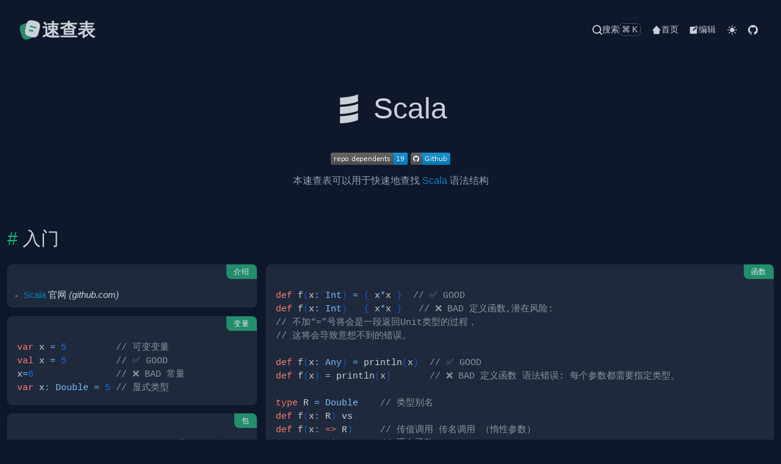

--- FILE ---
content_type: text/html
request_url: https://code.itcent.cn/docs/scala.html
body_size: 8765
content:
<!doctype html>
<html lang="en" data-color-mode="dark">
<head>
<meta charset="utf-8">
<title>Scala
 &#x26;  scala cheatsheet &#x26;  速查表</title>
<meta content="width=device-width, initial-scale=1" name="viewport">
<meta description="本速查表可以用于快速地查找 Scala 语法结构


入门 为开发人员分享快速参考备忘单。">
<meta keywords="scala,reference,Quick,Reference,cheatsheet,cheat,sheet,开发手册,运维手册,速查表,编程查询">
<link rel="icon" href="data:image/svg+xml,%3Csvg%20viewBox%3D%220%200%2024%2024%22%20fill%3D%22none%22%20xmlns%3D%22http%3A%2F%2Fwww.w3.org%2F2000%2Fsvg%22%20height%3D%221em%22%20width%3D%221em%22%3E%20%3Cpath%20d%3D%22m21.66%2010.44-.98%204.18c-.84%203.61-2.5%205.07-5.62%204.77-.5-.04-1.04-.13-1.62-.27l-1.68-.4c-4.17-.99-5.46-3.05-4.48-7.23l.98-4.19c.2-.85.44-1.59.74-2.2%201.17-2.42%203.16-3.07%206.5-2.28l1.67.39c4.19.98%205.47%203.05%204.49%207.23Z%22%20fill%3D%22%23c9d1d9%22%2F%3E%20%3Cpath%20d%3D%22M15.06%2019.39c-.62.42-1.4.77-2.35%201.08l-1.58.52c-3.97%201.28-6.06.21-7.35-3.76L2.5%2013.28c-1.28-3.97-.22-6.07%203.75-7.35l1.58-.52c.41-.13.8-.24%201.17-.31-.3.61-.54%201.35-.74%202.2l-.98%204.19c-.98%204.18.31%206.24%204.48%207.23l1.68.4c.58.14%201.12.23%201.62.27Zm2.43-8.88c-.06%200-.12-.01-.19-.02l-4.85-1.23a.75.75%200%200%201%20.37-1.45l4.85%201.23a.748.748%200%200%201-.18%201.47Z%22%20fill%3D%22%23228e6c%22%20%2F%3E%20%3Cpath%20d%3D%22M14.56%2013.89c-.06%200-.12-.01-.19-.02l-2.91-.74a.75.75%200%200%201%20.37-1.45l2.91.74c.4.1.64.51.54.91-.08.34-.38.56-.72.56Z%22%20fill%3D%22%23228e6c%22%20%2F%3E%20%3C%2Fsvg%3E" type="image/svg+xml">
<link href="../style/style.css" rel="stylesheet">
<link href="../style/katex.css" rel="stylesheet">
</head>
<body><nav class="header-nav"><div class="max-container"><a href="../index.html" class="logo"><svg viewBox="0 0 24 24" fill="none" xmlns="http://www.w3.org/2000/svg" height="1em" width="1em">
  <path d="m21.66 10.44-.98 4.18c-.84 3.61-2.5 5.07-5.62 4.77-.5-.04-1.04-.13-1.62-.27l-1.68-.4c-4.17-.99-5.46-3.05-4.48-7.23l.98-4.19c.2-.85.44-1.59.74-2.2 1.17-2.42 3.16-3.07 6.5-2.28l1.67.39c4.19.98 5.47 3.05 4.49 7.23Z" fill="#c9d1d9"></path>
  <path d="M15.06 19.39c-.62.42-1.4.77-2.35 1.08l-1.58.52c-3.97 1.28-6.06.21-7.35-3.76L2.5 13.28c-1.28-3.97-.22-6.07 3.75-7.35l1.58-.52c.41-.13.8-.24 1.17-.31-.3.61-.54 1.35-.74 2.2l-.98 4.19c-.98 4.18.31 6.24 4.48 7.23l1.68.4c.58.14 1.12.23 1.62.27Zm2.43-8.88c-.06 0-.12-.01-.19-.02l-4.85-1.23a.75.75 0 0 1 .37-1.45l4.85 1.23a.748.748 0 0 1-.18 1.47Z" fill="#228e6c"></path>
  <path d="M14.56 13.89c-.06 0-.12-.01-.19-.02l-2.91-.74a.75.75 0 0 1 .37-1.45l2.91.74c.4.1.64.51.54.91-.08.34-.38.56-.72.56Z" fill="#228e6c"></path>
</svg>
<span class="title">速查表</span></a><div class="menu"><a href="javascript:void(0);" class="searchbtn" id="searchbtn"><svg xmlns="http://www.w3.org/2000/svg" height="1em" width="1em" viewBox="0 0 18 18">
  <path fill="currentColor" d="M17.71,16.29 L14.31,12.9 C15.4069846,11.5024547 16.0022094,9.77665502 16,8 C16,3.581722 12.418278,0 8,0 C3.581722,0 0,3.581722 0,8 C0,12.418278 3.581722,16 8,16 C9.77665502,16.0022094 11.5024547,15.4069846 12.9,14.31 L16.29,17.71 C16.4777666,17.8993127 16.7333625,18.0057983 17,18.0057983 C17.2666375,18.0057983 17.5222334,17.8993127 17.71,17.71 C17.8993127,17.5222334 18.0057983,17.2666375 18.0057983,17 C18.0057983,16.7333625 17.8993127,16.4777666 17.71,16.29 Z M2,8 C2,4.6862915 4.6862915,2 8,2 C11.3137085,2 14,4.6862915 14,8 C14,11.3137085 11.3137085,14 8,14 C4.6862915,14 2,11.3137085 2,8 Z"></path>
</svg><span>搜索</span><span>⌘K</span></a><a href="http://www.itcent.cn" class="home" target="__blank"><svg viewBox="0 0 24 24" fill="currentColor" height="1em" width="1em"><path d="M12.74 2.32a1 1 0 0 0-1.48 0l-9 10A1 1 0 0 0 3 14h2v7a1 1 0 0 0 1 1h12a1 1 0 0 0 1-1v-7h2a1 1 0 0 0 1-1 1 1 0 0 0-.26-.68z"></path></svg><span>首页</span></a><a href="https://github.com/itcentcn/blob/main/docs/scala.md" class="edit" target="__blank"><svg viewBox="0 0 36 36" fill="currentColor" height="1em" width="1em"><path d="m33 6.4-3.7-3.7a1.71 1.71 0 0 0-2.36 0L23.65 6H6a2 2 0 0 0-2 2v22a2 2 0 0 0 2 2h22a2 2 0 0 0 2-2V11.76l3-3a1.67 1.67 0 0 0 0-2.36ZM18.83 20.13l-4.19.93 1-4.15 9.55-9.57 3.23 3.23ZM29.5 9.43 26.27 6.2l1.85-1.85 3.23 3.23Z"></path><path fill="none" d="M0 0h36v36H0z"></path></svg><span>编辑</span></a><button id="darkMode" type="button"><svg xmlns="http://www.w3.org/2000/svg" viewBox="0 0 24 24" fill="currentColor" class="light" height="1em" width="1em">
  <path d="M6.995 12c0 2.761 2.246 5.007 5.007 5.007s5.007-2.246 5.007-5.007-2.246-5.007-5.007-5.007S6.995 9.239 6.995 12zM11 19h2v3h-2zm0-17h2v3h-2zm-9 9h3v2H2zm17 0h3v2h-3zM5.637 19.778l-1.414-1.414 2.121-2.121 1.414 1.414zM16.242 6.344l2.122-2.122 1.414 1.414-2.122 2.122zM6.344 7.759 4.223 5.637l1.415-1.414 2.12 2.122zm13.434 10.605-1.414 1.414-2.122-2.122 1.414-1.414z"></path>
</svg>
<svg xmlns="http://www.w3.org/2000/svg" fill="currentColor" viewBox="0 0 24 24" class="dark" height="1em" width="1em">
  <path d="M12 11.807A9.002 9.002 0 0 1 10.049 2a9.942 9.942 0 0 0-5.12 2.735c-3.905 3.905-3.905 10.237 0 14.142 3.906 3.906 10.237 3.905 14.143 0a9.946 9.946 0 0 0 2.735-5.119A9.003 9.003 0 0 1 12 11.807z"></path>
</svg>
</button><script src="../js/dark.js?v=1.11.1"></script><a href="https://github.com/itcentcn" class="" target="__blank"><svg viewBox="0 0 16 16" fill="currentColor" height="1em" width="1em"><path d="M8 0C3.58 0 0 3.58 0 8c0 3.54 2.29 6.53 5.47 7.59.4.07.55-.17.55-.38 0-.19-.01-.82-.01-1.49-2.01.37-2.53-.49-2.69-.94-.09-.23-.48-.94-.82-1.13-.28-.15-.68-.52-.01-.53.63-.01 1.08.58 1.23.82.72 1.21 1.87.87 2.33.66.07-.52.28-.87.51-1.07-1.78-.2-3.64-.89-3.64-3.95 0-.87.31-1.59.82-2.15-.08-.2-.36-1.02.08-2.12 0 0 .67-.21 2.2.82.64-.18 1.32-.27 2-.27.68 0 1.36.09 2 .27 1.53-1.04 2.2-.82 2.2-.82.44 1.1.16 1.92.08 2.12.51.56.82 1.27.82 2.15 0 3.07-1.87 3.75-3.65 3.95.29.25.54.73.54 1.48 0 1.07-.01 1.93-.01 2.2 0 .21.15.46.55.38A8.012 8.012 0 0 0 16 8c0-4.42-3.58-8-8-8z"></path></svg></a></div></div></nav><div class="wrap h1body-exist max-container"><header class="wrap-header h1wrap"><h1 id="scala"><svg xmlns="http://www.w3.org/2000/svg" fill="currentColor" viewBox="0 0 32 32" height="1em" width="1em">
  <path d="M6.12 32c6.047 0 18.411-2.021 19.76-4v-7.641c-1.276 1.88-13.714 3.885-19.76 3.885zm0-10.182c6.047 0 18.411-2.021 19.76-4v-7.635c-1.276 1.875-13.714 3.88-19.76 3.88zm0-10.177c6.047 0 18.411-2.021 19.76-4V0C24.604 1.875 12.166 3.88 6.12 3.88z"></path>
</svg><a aria-hidden="true" tabindex="-1" href="#scala"><span class="icon icon-link"></span></a>Scala</h1><div class="wrap-body">
<p><a href="https://github.com/scala/scala/network/dependents"><img src="https://badgen.net/github/dependents-repo/scala/scala" alt="Repo Dependents"></a>
<a href="https://github.com/scala/scala"><img src="https://badgen.net/badge/icon/Github?icon=github&#x26;label" alt="Github repo"></a></p>
<p style="padding-top: 12px;">本速查表可以用于快速地查找 <a href="https://github.com/scala/scala">Scala</a> 语法结构</p>
<!--rehype:style=padding-top: 12px;-->
</div></header><div class="menu-tocs"><div class="menu-btn"><svg aria-hidden="true" fill="currentColor" height="1em" width="1em" viewBox="0 0 16 16" version="1.1" data-view-component="true">
  <path fill-rule="evenodd" d="M2 4a1 1 0 100-2 1 1 0 000 2zm3.75-1.5a.75.75 0 000 1.5h8.5a.75.75 0 000-1.5h-8.5zm0 5a.75.75 0 000 1.5h8.5a.75.75 0 000-1.5h-8.5zm0 5a.75.75 0 000 1.5h8.5a.75.75 0 000-1.5h-8.5zM3 8a1 1 0 11-2 0 1 1 0 012 0zm-1 6a1 1 0 100-2 1 1 0 000 2z"></path>
</svg></div><div class="menu-modal"><a aria-hidden="true" class="leve2 tocs-link" data-num="2" href="#入门">入门</a><a aria-hidden="true" class="leve3 tocs-link" data-num="3" href="#介绍">介绍</a><a aria-hidden="true" class="leve3 tocs-link" data-num="3" href="#函数">函数</a><a aria-hidden="true" class="leve3 tocs-link" data-num="3" href="#变量">变量</a><a aria-hidden="true" class="leve3 tocs-link" data-num="3" href="#包">包</a><a aria-hidden="true" class="leve3 tocs-link" data-num="3" href="#数据结构">数据结构</a><a aria-hidden="true" class="leve2 tocs-link" data-num="2" href="#控制结构">控制结构</a><a aria-hidden="true" class="leve3 tocs-link" data-num="3" href="#条件">条件</a><a aria-hidden="true" class="leve3 tocs-link" data-num="3" href="#条件语法糖">条件（语法糖）</a><a aria-hidden="true" class="leve3 tocs-link" data-num="3" href="#while-循环">while 循环</a><a aria-hidden="true" class="leve3 tocs-link" data-num="3" href="#do-while-循环">do while 循环</a><a aria-hidden="true" class="leve3 tocs-link" data-num="3" href="#break-slides">break. (slides)</a><a aria-hidden="true" class="leve3 tocs-link" data-num="3" href="#for-表达式-filtermap">for 表达式: filter/map</a><a aria-hidden="true" class="leve3 tocs-link" data-num="3" href="#for-表达式-解构绑定">for 表达式: 解构绑定</a><a aria-hidden="true" class="leve3 tocs-link" data-num="3" href="#for-表达式-叉乘">for 表达式: 叉乘</a><a aria-hidden="true" class="leve3 tocs-link" data-num="3" href="#for-表达式-不可避免的格式">for 表达式: 不可避免的格式</a><a aria-hidden="true" class="leve3 tocs-link" data-num="3" href="#for-表达式-包括上边界的遍历">for 表达式: 包括上边界的遍历</a><a aria-hidden="true" class="leve3 tocs-link" data-num="3" href="#for-表达式-忽略上边界的遍历">for 表达式: 忽略上边界的遍历</a><a aria-hidden="true" class="leve2 tocs-link" data-num="2" href="#模式匹配">模式匹配</a><a aria-hidden="true" class="leve3 tocs-link" data-num="3" href="#在函数的参数中使用模式匹配">在函数的参数中使用模式匹配</a><a aria-hidden="true" class="leve3 tocs-link" data-num="3" href="#可以匹配任何int类型值的名称">可以匹配任何Int类型值的名称</a><a aria-hidden="true" class="leve2 tocs-link" data-num="2" href="#面向对象">面向对象</a><a aria-hidden="true" class="leve3 tocs-link" data-num="3" href="#构造器参数---私有">构造器参数 - 私有</a><a aria-hidden="true" class="leve3 tocs-link" data-num="3" href="#构造器参数---公有">构造器参数 - 公有</a><a aria-hidden="true" class="leve3 tocs-link" data-num="3" href="#构造函数就是类的主体">构造函数就是类的主体</a><a aria-hidden="true" class="leve3 tocs-link" data-num="3" href="#匿名类">匿名类</a><a aria-hidden="true" class="leve3 tocs-link" data-num="3" href="#定义一个抽象类">定义一个抽象类</a><a aria-hidden="true" class="leve3 tocs-link" data-num="3" href="#定义一个继承子类">定义一个继承子类</a><a aria-hidden="true" class="leve3 tocs-link" data-num="3" href="#继承与构造器参数">继承与构造器参数</a><a aria-hidden="true" class="leve3 tocs-link" data-num="3" href="#定义一个单例">定义一个单例</a><a aria-hidden="true" class="leve3 tocs-link" data-num="3" href="#特质">特质</a><a aria-hidden="true" class="leve3 tocs-link" data-num="3" href="#多个特质">多个特质</a><a aria-hidden="true" class="leve3 tocs-link" data-num="3" href="#必须声明覆盖该方法">必须声明覆盖该方法</a><a aria-hidden="true" class="leve3 tocs-link" data-num="3" href="#创建对象">创建对象</a><a aria-hidden="true" class="leve3 tocs-link" data-num="3" href="#类字面量">类字面量</a><a aria-hidden="true" class="leve3 tocs-link" data-num="3" href="#类型检查-运行时">类型检查 (运行时)</a><a aria-hidden="true" class="leve3 tocs-link" data-num="3" href="#类型强制转换-运行时">类型强制转换 (运行时)</a><a aria-hidden="true" class="leve3 tocs-link" data-num="3" href="#归属-编译时">归属 (编译时)</a></div></div><div class="h1wrap-body"><div class="wrap h2body-exist"><div class="wrap-header h2wrap"><h2 id="入门"><a aria-hidden="true" tabindex="-1" href="#入门"><span class="icon icon-link"></span></a>入门</h2><div class="wrap-body">
</div></div><div class="h2wrap-body"><div class="wrap h3body-not-exist"><div class="wrap-header h3wrap"><h3 id="介绍"><a aria-hidden="true" tabindex="-1" href="#介绍"><span class="icon icon-link"></span></a>介绍</h3><div class="wrap-body">
<ul>
<li><a href="https://github.com/scala/scala">Scala</a> 官网  <em>(github.com)</em></li>
</ul>
</div></div></div><div class="wrap h3body-not-exist col-span-2 row-span-4"><div class="wrap-header h3wrap"><h3 id="函数"><a aria-hidden="true" tabindex="-1" href="#函数"><span class="icon icon-link"></span></a>函数</h3><div class="wrap-body">
<!--rehype:wrap-class=col-span-2 row-span-4-->
<pre class="language-scala"><code class="language-scala code-highlight"><span class="code-line"><span class="token keyword">def</span> f<span class="token punctuation">(</span>x<span class="token operator">:</span> <span class="token builtin">Int</span><span class="token punctuation">)</span> <span class="token operator">=</span> <span class="token punctuation">{</span> x<span class="token operator">*</span>x <span class="token punctuation">}</span>  <span class="token comment">// ✅ GOOD</span>
</span><span class="code-line"><span class="token keyword">def</span> f<span class="token punctuation">(</span>x<span class="token operator">:</span> <span class="token builtin">Int</span><span class="token punctuation">)</span>   <span class="token punctuation">{</span> x<span class="token operator">*</span>x <span class="token punctuation">}</span>   <span class="token comment">// ❌ BAD 定义函数,潜在风险: </span>
</span><span class="code-line"><span class="token comment">// 不加“=”号将会是一段返回Unit类型的过程，</span>
</span><span class="code-line"><span class="token comment">// 这将会导致意想不到的错误。</span>
</span><span class="code-line">
</span><span class="code-line"><span class="token keyword">def</span> f<span class="token punctuation">(</span>x<span class="token operator">:</span> <span class="token builtin">Any</span><span class="token punctuation">)</span> <span class="token operator">=</span> println<span class="token punctuation">(</span>x<span class="token punctuation">)</span>  <span class="token comment">// ✅ GOOD</span>
</span><span class="code-line"><span class="token keyword">def</span> f<span class="token punctuation">(</span>x<span class="token punctuation">)</span> <span class="token operator">=</span> println<span class="token punctuation">(</span>x<span class="token punctuation">)</span>       <span class="token comment">// ❌ BAD 定义函数 语法错误: 每个参数都需要指定类型。</span>
</span><span class="code-line">
</span><span class="code-line"><span class="token keyword">type</span> R <span class="token operator">=</span> <span class="token builtin">Double</span>    <span class="token comment">// 类型别名</span>
</span><span class="code-line"><span class="token keyword">def</span> f<span class="token punctuation">(</span>x<span class="token operator">:</span> R<span class="token punctuation">)</span> vs<span class="token punctuation">.</span>
</span><span class="code-line"><span class="token keyword">def</span> f<span class="token punctuation">(</span>x<span class="token operator">:</span> <span class="token keyword">=></span> R<span class="token punctuation">)</span>     <span class="token comment">// 传值调用 传名调用 （惰性参数）</span>
</span><span class="code-line"><span class="token punctuation">(</span>x<span class="token operator">:</span>R<span class="token punctuation">)</span> <span class="token keyword">=></span> x<span class="token operator">*</span>x       <span class="token comment">// 匿名函数</span>
</span><span class="code-line"><span class="token punctuation">(</span><span class="token number">1</span> to <span class="token number">5</span><span class="token punctuation">)</span><span class="token punctuation">.</span>map<span class="token punctuation">(</span>_<span class="token operator">*</span><span class="token number">2</span><span class="token punctuation">)</span> vs<span class="token punctuation">.</span>     <span class="token comment">// 匿名函数: 下划线是参数的占位符</span>
</span><span class="code-line"><span class="token punctuation">(</span><span class="token number">1</span> to <span class="token number">5</span><span class="token punctuation">)</span><span class="token punctuation">.</span>reduceLeft<span class="token punctuation">(</span> _<span class="token operator">+</span>_ <span class="token punctuation">)</span>
</span><span class="code-line"><span class="token punctuation">(</span><span class="token number">1</span> to <span class="token number">5</span><span class="token punctuation">)</span><span class="token punctuation">.</span>map<span class="token punctuation">(</span> x <span class="token keyword">=></span> x<span class="token operator">*</span>x <span class="token punctuation">)</span>  <span class="token comment">// 匿名函数: 必须命名以后才可以多次使用同一个参数</span>
</span><span class="code-line">
</span><span class="code-line"><span class="token punctuation">(</span><span class="token number">1</span> to <span class="token number">5</span><span class="token punctuation">)</span><span class="token punctuation">.</span>map<span class="token punctuation">(</span><span class="token number">2</span><span class="token operator">*</span><span class="token punctuation">)</span> <span class="token comment">// ✅ GOOD</span>
</span><span class="code-line"><span class="token punctuation">(</span><span class="token number">1</span> to <span class="token number">5</span><span class="token punctuation">)</span><span class="token punctuation">.</span>map<span class="token punctuation">(</span><span class="token operator">*</span><span class="token number">2</span><span class="token punctuation">)</span> <span class="token comment">// ❌ BAD 匿名函数: 绑定中缀方法，明智的做法是2*_。</span>
</span><span class="code-line">
</span><span class="code-line">
</span><span class="code-line"><span class="token punctuation">(</span><span class="token number">1</span> to <span class="token number">5</span><span class="token punctuation">)</span><span class="token punctuation">.</span>map <span class="token punctuation">{</span> x <span class="token keyword">=></span> <span class="token keyword">val</span> y<span class="token operator">=</span>x<span class="token operator">*</span><span class="token number">2</span><span class="token punctuation">;</span> println<span class="token punctuation">(</span>y<span class="token punctuation">)</span><span class="token punctuation">;</span> y <span class="token punctuation">}</span> <span class="token comment">// 匿名函数: 代码块风格，最后一个表达式作为返回值</span>
</span><span class="code-line"><span class="token punctuation">(</span><span class="token number">1</span> to <span class="token number">5</span><span class="token punctuation">)</span> filter <span class="token punctuation">{</span>_<span class="token operator">%</span><span class="token number">2</span> <span class="token operator">==</span> <span class="token number">0</span><span class="token punctuation">}</span> map <span class="token punctuation">{</span>_<span class="token operator">*</span><span class="token number">2</span><span class="token punctuation">}</span>           <span class="token comment">// 匿名函数: 管道风格（或者用圆括号）</span>
</span><span class="code-line">
</span><span class="code-line"><span class="token comment">// 匿名函数: 要传入多个代码块的话，需要使用花括号。</span>
</span><span class="code-line"><span class="token keyword">def</span> compose<span class="token punctuation">(</span>g<span class="token operator">:</span>R<span class="token keyword">=></span>R<span class="token punctuation">,</span> h<span class="token operator">:</span>R<span class="token keyword">=></span>R<span class="token punctuation">)</span> <span class="token operator">=</span> <span class="token punctuation">(</span>x<span class="token operator">:</span>R<span class="token punctuation">)</span> <span class="token keyword">=></span> g<span class="token punctuation">(</span>h<span class="token punctuation">(</span>x<span class="token punctuation">)</span><span class="token punctuation">)</span>
</span><span class="code-line"><span class="token keyword">val</span> f <span class="token operator">=</span> compose<span class="token punctuation">(</span><span class="token punctuation">{</span>_<span class="token operator">*</span><span class="token number">2</span><span class="token punctuation">}</span><span class="token punctuation">,</span> <span class="token punctuation">{</span>_<span class="token operator">-</span><span class="token number">1</span><span class="token punctuation">}</span><span class="token punctuation">)</span>
</span><span class="code-line">
</span><span class="code-line"><span class="token keyword">val</span> zscore <span class="token operator">=</span> <span class="token punctuation">(</span>mean<span class="token operator">:</span>R<span class="token punctuation">,</span> sd<span class="token operator">:</span>R<span class="token punctuation">)</span> <span class="token keyword">=></span> <span class="token punctuation">(</span>x<span class="token operator">:</span>R<span class="token punctuation">)</span> <span class="token keyword">=></span> <span class="token punctuation">(</span>x<span class="token operator">-</span>mean<span class="token punctuation">)</span><span class="token operator">/</span>sd <span class="token comment">// 柯里化, 显然的语法。</span>
</span><span class="code-line"><span class="token keyword">def</span> zscore<span class="token punctuation">(</span>mean<span class="token operator">:</span>R<span class="token punctuation">,</span> sd<span class="token operator">:</span>R<span class="token punctuation">)</span> <span class="token operator">=</span> <span class="token punctuation">(</span>x<span class="token operator">:</span>R<span class="token punctuation">)</span> <span class="token keyword">=></span> <span class="token punctuation">(</span>x<span class="token operator">-</span>mean<span class="token punctuation">)</span><span class="token operator">/</span>sd <span class="token comment">// 柯里化, 显然的语法。</span>
</span><span class="code-line"><span class="token keyword">def</span> zscore<span class="token punctuation">(</span>mean<span class="token operator">:</span>R<span class="token punctuation">,</span> sd<span class="token operator">:</span>R<span class="token punctuation">)</span><span class="token punctuation">(</span>x<span class="token operator">:</span>R<span class="token punctuation">)</span> <span class="token operator">=</span> <span class="token punctuation">(</span>x<span class="token operator">-</span>mean<span class="token punctuation">)</span><span class="token operator">/</span>sd  <span class="token comment">// 柯里化，语法糖。然后:)</span>
</span><span class="code-line">
</span><span class="code-line"><span class="token keyword">val</span> normer <span class="token operator">=</span> zscore<span class="token punctuation">(</span><span class="token number">7</span><span class="token punctuation">,</span> <span class="token number">0.4</span><span class="token punctuation">)</span> _  <span class="token comment">// 需要在尾部加下划线来变成偏函数（只对语法糖版本适用）</span>
</span><span class="code-line"><span class="token keyword">def</span> mapmake<span class="token punctuation">[</span>T<span class="token punctuation">]</span><span class="token punctuation">(</span>g<span class="token operator">:</span>T<span class="token keyword">=></span>T<span class="token punctuation">)</span><span class="token punctuation">(</span>seq<span class="token operator">:</span> List<span class="token punctuation">[</span>T<span class="token punctuation">]</span><span class="token punctuation">)</span> <span class="token operator">=</span> seq<span class="token punctuation">.</span>map<span class="token punctuation">(</span>g<span class="token punctuation">)</span> <span class="token comment">// 泛型</span>
</span><span class="code-line">
</span><span class="code-line"><span class="token number">5.</span><span class="token operator">+</span><span class="token punctuation">(</span><span class="token number">3</span><span class="token punctuation">)</span><span class="token punctuation">;</span> <span class="token number">5</span> <span class="token operator">+</span> <span class="token number">3</span>
</span><span class="code-line"><span class="token punctuation">(</span><span class="token number">1</span> to <span class="token number">5</span><span class="token punctuation">)</span> map <span class="token punctuation">(</span>_<span class="token operator">*</span><span class="token number">2</span><span class="token punctuation">)</span> <span class="token comment">// 中缀语法糖</span>
</span><span class="code-line"><span class="token keyword">def</span> sum<span class="token punctuation">(</span>args<span class="token operator">:</span> <span class="token builtin">Int</span><span class="token operator">*</span><span class="token punctuation">)</span> <span class="token operator">=</span> args<span class="token punctuation">.</span>reduceLeft<span class="token punctuation">(</span>_<span class="token operator">+</span>_<span class="token punctuation">)</span> <span class="token comment">// 变长参数</span>
</span></code></pre>
</div></div></div><div class="wrap h3body-not-exist"><div class="wrap-header h3wrap"><h3 id="变量"><a aria-hidden="true" tabindex="-1" href="#变量"><span class="icon icon-link"></span></a>变量</h3><div class="wrap-body">
<pre class="language-scala"><code class="language-scala code-highlight"><span class="code-line"><span class="token keyword">var</span> x <span class="token operator">=</span> <span class="token number">5</span>         <span class="token comment">// 可变变量      </span>
</span><span class="code-line"><span class="token keyword">val</span> x <span class="token operator">=</span> <span class="token number">5</span>         <span class="token comment">// ✅ GOOD</span>
</span><span class="code-line">x<span class="token operator">=</span><span class="token number">6</span>               <span class="token comment">// ❌ BAD 常量</span>
</span><span class="code-line"><span class="token keyword">var</span> x<span class="token operator">:</span> <span class="token builtin">Double</span> <span class="token operator">=</span> <span class="token number">5</span> <span class="token comment">// 显式类型</span>
</span></code></pre>
</div></div></div><div class="wrap h3body-not-exist"><div class="wrap-header h3wrap"><h3 id="包"><a aria-hidden="true" tabindex="-1" href="#包"><span class="icon icon-link"></span></a>包</h3><div class="wrap-body">
<pre class="language-scala"><code class="language-scala code-highlight"><span class="code-line"><span class="token keyword">import</span> <span class="token namespace">scala<span class="token punctuation">.</span>collection<span class="token punctuation">.</span></span>_ <span class="token comment">// 通配符导入</span>
</span><span class="code-line"><span class="token keyword">import</span> <span class="token namespace">scala<span class="token punctuation">.</span>collection<span class="token punctuation">.</span></span>Vector
</span><span class="code-line"><span class="token comment">// 选择性导入</span>
</span><span class="code-line"><span class="token keyword">import</span> <span class="token namespace">scala<span class="token punctuation">.</span>collection<span class="token punctuation">.</span></span><span class="token punctuation">{</span>Vector<span class="token punctuation">,</span> Sequence<span class="token punctuation">}</span>
</span><span class="code-line"><span class="token comment">// 重命名导入</span>
</span><span class="code-line"><span class="token keyword">import</span> <span class="token namespace">scala<span class="token punctuation">.</span>collection<span class="token punctuation">.</span></span><span class="token punctuation">{</span>Vector <span class="token keyword">=></span> Vec28<span class="token punctuation">}</span>
</span><span class="code-line"><span class="token comment">// 导入java.util包里除Date之外的一切</span>
</span><span class="code-line"><span class="token keyword">import</span> <span class="token namespace">java<span class="token punctuation">.</span>util<span class="token punctuation">.</span></span><span class="token punctuation">{</span>Date <span class="token keyword">=></span> _<span class="token punctuation">,</span> _<span class="token punctuation">}</span>
</span><span class="code-line"><span class="token comment">// 文件开头的包名 pkg</span>
</span><span class="code-line"><span class="token keyword">package</span> <span class="token namespace">pkg</span> <span class="token punctuation">{</span> <span class="token punctuation">.</span><span class="token punctuation">.</span><span class="token punctuation">.</span> <span class="token punctuation">}</span> <span class="token comment">// 声明这是一个包</span>
</span></code></pre>
</div></div></div><div class="wrap h3body-not-exist"><div class="wrap-header h3wrap"><h3 id="数据结构"><a aria-hidden="true" tabindex="-1" href="#数据结构"><span class="icon icon-link"></span></a>数据结构</h3><div class="wrap-body">
<pre class="language-scala"><code class="language-scala code-highlight"><span class="code-line"><span class="token punctuation">(</span><span class="token number">1</span><span class="token punctuation">,</span><span class="token number">2</span><span class="token punctuation">,</span><span class="token number">3</span><span class="token punctuation">)</span> <span class="token comment">// 元组字面量 (Tuple3)</span>
</span><span class="code-line"><span class="token comment">// 解构绑定：通过模式匹配来解构元组。</span>
</span><span class="code-line"><span class="token keyword">var</span> <span class="token punctuation">(</span>x<span class="token punctuation">,</span>y<span class="token punctuation">,</span>z<span class="token punctuation">)</span> <span class="token operator">=</span> <span class="token punctuation">(</span><span class="token number">1</span><span class="token punctuation">,</span><span class="token number">2</span><span class="token punctuation">,</span><span class="token number">3</span><span class="token punctuation">)</span>
</span><span class="code-line"><span class="token comment">// ❌ BAD 潜在风险：整个元组被赋值给了每一个变量</span>
</span><span class="code-line"><span class="token keyword">var</span> x<span class="token punctuation">,</span>y<span class="token punctuation">,</span>z <span class="token operator">=</span> <span class="token punctuation">(</span><span class="token number">1</span><span class="token punctuation">,</span><span class="token number">2</span><span class="token punctuation">,</span><span class="token number">3</span><span class="token punctuation">)</span>
</span><span class="code-line"><span class="token comment">// 列表 (不可变)</span>
</span><span class="code-line"><span class="token keyword">var</span> xs <span class="token operator">=</span> List<span class="token punctuation">(</span><span class="token number">1</span><span class="token punctuation">,</span><span class="token number">2</span><span class="token punctuation">,</span><span class="token number">3</span><span class="token punctuation">)</span>
</span><span class="code-line">xs<span class="token punctuation">(</span><span class="token number">2</span><span class="token punctuation">)</span> <span class="token comment">// 用括号索引 (slides)</span>
</span><span class="code-line"><span class="token number">1</span> <span class="token operator">::</span> List<span class="token punctuation">(</span><span class="token number">2</span><span class="token punctuation">,</span><span class="token number">3</span><span class="token punctuation">)</span> <span class="token comment">// Cons（构成）</span>
</span><span class="code-line"><span class="token number">1</span> to <span class="token number">5</span> <span class="token comment">/* 等价于 => */</span> <span class="token number">1</span> until <span class="token number">6</span>
</span><span class="code-line"><span class="token comment">// Range类型（语法糖）</span>
</span><span class="code-line"><span class="token number">1</span> to <span class="token number">10</span> by <span class="token number">2</span>
</span><span class="code-line"><span class="token comment">// Unit类型的唯一成员 (相当于 C/Java 里的void)</span>
</span><span class="code-line"><span class="token punctuation">(</span><span class="token punctuation">)</span> <span class="token punctuation">(</span>空括号<span class="token punctuation">)</span> 
</span></code></pre>
</div></div></div></div></div><div class="wrap h2body-exist"><div class="wrap-header h2wrap"><h2 id="控制结构"><a aria-hidden="true" tabindex="-1" href="#控制结构"><span class="icon icon-link"></span></a>控制结构</h2><div class="wrap-body">
</div></div><div class="h2wrap-body"><div class="wrap h3body-not-exist"><div class="wrap-header h3wrap"><h3 id="条件"><a aria-hidden="true" tabindex="-1" href="#条件"><span class="icon icon-link"></span></a>条件</h3><div class="wrap-body">
<pre class="language-scala"><code class="language-scala code-highlight"><span class="code-line"><span class="token keyword">if</span> <span class="token punctuation">(</span>check<span class="token punctuation">)</span> happy <span class="token keyword">else</span> sad
</span></code></pre>
</div></div></div><div class="wrap h3body-not-exist"><div class="wrap-header h3wrap"><h3 id="条件语法糖"><a aria-hidden="true" tabindex="-1" href="#条件语法糖"><span class="icon icon-link"></span></a>条件（语法糖）</h3><div class="wrap-body">
<pre class="language-scala"><code class="language-scala code-highlight"><span class="code-line"><span class="token keyword">if</span> <span class="token punctuation">(</span>check<span class="token punctuation">)</span> happy same as
</span><span class="code-line"><span class="token keyword">if</span> <span class="token punctuation">(</span>check<span class="token punctuation">)</span> happy <span class="token keyword">else</span> <span class="token punctuation">(</span><span class="token punctuation">)</span>
</span></code></pre>
</div></div></div><div class="wrap h3body-not-exist"><div class="wrap-header h3wrap"><h3 id="while-循环"><a aria-hidden="true" tabindex="-1" href="#while-循环"><span class="icon icon-link"></span></a>while 循环</h3><div class="wrap-body">
<pre class="language-scala"><code class="language-scala code-highlight"><span class="code-line"><span class="token keyword">while</span> <span class="token punctuation">(</span>x <span class="token operator">&#x3C;</span> <span class="token number">5</span><span class="token punctuation">)</span> <span class="token punctuation">{</span> println<span class="token punctuation">(</span>x<span class="token punctuation">)</span><span class="token punctuation">;</span> x <span class="token operator">+=</span> <span class="token number">1</span><span class="token punctuation">}</span>
</span></code></pre>
</div></div></div><div class="wrap h3body-not-exist"><div class="wrap-header h3wrap"><h3 id="do-while-循环"><a aria-hidden="true" tabindex="-1" href="#do-while-循环"><span class="icon icon-link"></span></a>do while 循环</h3><div class="wrap-body">
<pre class="language-scala"><code class="language-scala code-highlight"><span class="code-line"><span class="token keyword">do</span> <span class="token punctuation">{</span> println<span class="token punctuation">(</span>x<span class="token punctuation">)</span><span class="token punctuation">;</span> x <span class="token operator">+=</span> <span class="token number">1</span><span class="token punctuation">}</span> <span class="token keyword">while</span> <span class="token punctuation">(</span>x <span class="token operator">&#x3C;</span> <span class="token number">5</span><span class="token punctuation">)</span>
</span></code></pre>
</div></div></div><div class="wrap h3body-not-exist"><div class="wrap-header h3wrap"><h3 id="break-slides"><a aria-hidden="true" tabindex="-1" href="#break-slides"><span class="icon icon-link"></span></a>break. (slides)</h3><div class="wrap-body">
<pre class="language-scala"><code class="language-scala code-highlight"><span class="code-line"><span class="token keyword">import</span> <span class="token namespace">scala<span class="token punctuation">.</span>util<span class="token punctuation">.</span>control<span class="token punctuation">.</span></span>Breaks<span class="token punctuation">.</span>_
</span><span class="code-line">breakable <span class="token punctuation">{</span>
</span><span class="code-line">  <span class="token keyword">for</span> <span class="token punctuation">(</span>x <span class="token keyword">&#x3C;-</span> xs<span class="token punctuation">)</span> <span class="token punctuation">{</span>
</span><span class="code-line">    <span class="token keyword">if</span> <span class="token punctuation">(</span>Math<span class="token punctuation">.</span>random <span class="token operator">&#x3C;</span> <span class="token number">0.1</span><span class="token punctuation">)</span> break
</span><span class="code-line">  <span class="token punctuation">}</span>
</span><span class="code-line"><span class="token punctuation">}</span>
</span></code></pre>
</div></div></div><div class="wrap h3body-not-exist"><div class="wrap-header h3wrap"><h3 id="for-表达式-filtermap"><a aria-hidden="true" tabindex="-1" href="#for-表达式-filtermap"><span class="icon icon-link"></span></a>for 表达式: filter/map</h3><div class="wrap-body">
<pre class="language-scala"><code class="language-scala code-highlight"><span class="code-line"><span class="token keyword">for</span> <span class="token punctuation">(</span>x <span class="token keyword">&#x3C;-</span> xs <span class="token keyword">if</span> x<span class="token operator">%</span><span class="token number">2</span> <span class="token operator">==</span> <span class="token number">0</span><span class="token punctuation">)</span> <span class="token keyword">yield</span> x<span class="token operator">*</span><span class="token number">10</span>
</span><span class="code-line"><span class="token comment">// 等价于</span>
</span><span class="code-line">xs<span class="token punctuation">.</span>filter<span class="token punctuation">(</span>_<span class="token operator">%</span><span class="token number">2</span> <span class="token operator">==</span> <span class="token number">0</span><span class="token punctuation">)</span><span class="token punctuation">.</span>map<span class="token punctuation">(</span>_<span class="token operator">*</span><span class="token number">10</span><span class="token punctuation">)</span>         
</span></code></pre>
</div></div></div><div class="wrap h3body-not-exist"><div class="wrap-header h3wrap"><h3 id="for-表达式-解构绑定"><a aria-hidden="true" tabindex="-1" href="#for-表达式-解构绑定"><span class="icon icon-link"></span></a>for 表达式: 解构绑定</h3><div class="wrap-body">
<pre class="language-scala"><code class="language-scala code-highlight"><span class="code-line"><span class="token keyword">for</span> <span class="token punctuation">(</span><span class="token punctuation">(</span>x<span class="token punctuation">,</span>y<span class="token punctuation">)</span> <span class="token keyword">&#x3C;-</span> xs zip ys<span class="token punctuation">)</span> <span class="token keyword">yield</span> x<span class="token operator">*</span>y
</span><span class="code-line"><span class="token comment">// 等价于</span>
</span><span class="code-line"><span class="token punctuation">(</span>xs zip ys<span class="token punctuation">)</span> map <span class="token punctuation">{</span> <span class="token keyword">case</span> <span class="token punctuation">(</span>x<span class="token punctuation">,</span>y<span class="token punctuation">)</span> <span class="token keyword">=></span> x<span class="token operator">*</span>y <span class="token punctuation">}</span>
</span></code></pre>
</div></div></div><div class="wrap h3body-not-exist"><div class="wrap-header h3wrap"><h3 id="for-表达式-叉乘"><a aria-hidden="true" tabindex="-1" href="#for-表达式-叉乘"><span class="icon icon-link"></span></a>for 表达式: 叉乘</h3><div class="wrap-body">
<pre class="language-scala"><code class="language-scala code-highlight"><span class="code-line"><span class="token keyword">for</span> <span class="token punctuation">(</span>x <span class="token keyword">&#x3C;-</span> xs<span class="token punctuation">;</span> y <span class="token keyword">&#x3C;-</span> ys<span class="token punctuation">)</span> <span class="token keyword">yield</span> x<span class="token operator">*</span>y
</span><span class="code-line"><span class="token comment">// 等价于</span>
</span><span class="code-line">xs flatMap <span class="token punctuation">{</span>x <span class="token keyword">=></span> ys map <span class="token punctuation">{</span>y <span class="token keyword">=></span> x<span class="token operator">*</span>y<span class="token punctuation">}</span><span class="token punctuation">}</span>
</span></code></pre>
</div></div></div><div class="wrap h3body-not-exist"><div class="wrap-header h3wrap"><h3 id="for-表达式-不可避免的格式"><a aria-hidden="true" tabindex="-1" href="#for-表达式-不可避免的格式"><span class="icon icon-link"></span></a>for 表达式: 不可避免的格式</h3><div class="wrap-body">
<pre class="language-scala"><code class="language-scala code-highlight"><span class="code-line"><span class="token keyword">for</span> <span class="token punctuation">(</span>x <span class="token keyword">&#x3C;-</span> xs<span class="token punctuation">;</span> y <span class="token keyword">&#x3C;-</span> ys<span class="token punctuation">)</span> <span class="token punctuation">{</span>
</span><span class="code-line">   println<span class="token punctuation">(</span><span class="token string">"%d/%d = %.1f"</span><span class="token punctuation">.</span>format<span class="token punctuation">(</span>x<span class="token punctuation">,</span> y<span class="token punctuation">,</span> x<span class="token operator">/</span>y<span class="token punctuation">.</span>toFloat<span class="token punctuation">)</span><span class="token punctuation">)</span>
</span><span class="code-line"><span class="token punctuation">}</span>            
</span></code></pre>
</div></div></div><div class="wrap h3body-not-exist"><div class="wrap-header h3wrap"><h3 id="for-表达式-包括上边界的遍历"><a aria-hidden="true" tabindex="-1" href="#for-表达式-包括上边界的遍历"><span class="icon icon-link"></span></a>for 表达式: 包括上边界的遍历</h3><div class="wrap-body">
<pre class="language-scala"><code class="language-scala code-highlight"><span class="code-line"><span class="token keyword">for</span> <span class="token punctuation">(</span>i <span class="token keyword">&#x3C;-</span> <span class="token number">1</span> to <span class="token number">5</span><span class="token punctuation">)</span> <span class="token punctuation">{</span>
</span><span class="code-line">  println<span class="token punctuation">(</span>i<span class="token punctuation">)</span>
</span><span class="code-line"><span class="token punctuation">}</span>
</span></code></pre>
</div></div></div><div class="wrap h3body-not-exist"><div class="wrap-header h3wrap"><h3 id="for-表达式-忽略上边界的遍历"><a aria-hidden="true" tabindex="-1" href="#for-表达式-忽略上边界的遍历"><span class="icon icon-link"></span></a>for 表达式: 忽略上边界的遍历</h3><div class="wrap-body">
<pre class="language-scala"><code class="language-scala code-highlight"><span class="code-line"><span class="token keyword">for</span> <span class="token punctuation">(</span>i <span class="token keyword">&#x3C;-</span> <span class="token number">1</span> until <span class="token number">5</span><span class="token punctuation">)</span> <span class="token punctuation">{</span>
</span><span class="code-line">  println<span class="token punctuation">(</span>i<span class="token punctuation">)</span>
</span><span class="code-line"><span class="token punctuation">}</span>
</span></code></pre>
</div></div></div></div></div><div class="wrap h2body-exist"><div class="wrap-header h2wrap"><h2 id="模式匹配"><a aria-hidden="true" tabindex="-1" href="#模式匹配"><span class="icon icon-link"></span></a>模式匹配</h2><div class="wrap-body">
</div></div><div class="h2wrap-body"><div class="wrap h3body-not-exist"><div class="wrap-header h3wrap"><h3 id="在函数的参数中使用模式匹配"><a aria-hidden="true" tabindex="-1" href="#在函数的参数中使用模式匹配"><span class="icon icon-link"></span></a>在函数的参数中使用模式匹配</h3><div class="wrap-body">
<pre class="language-scala"><code class="language-scala code-highlight"><span class="code-line"><span class="token comment">// ✅ GOOD</span>
</span><span class="code-line"><span class="token punctuation">(</span>xs zip ys<span class="token punctuation">)</span> map <span class="token punctuation">{</span> <span class="token keyword">case</span> <span class="token punctuation">(</span>x<span class="token punctuation">,</span>y<span class="token punctuation">)</span> <span class="token keyword">=></span> x<span class="token operator">*</span>y <span class="token punctuation">}</span>
</span><span class="code-line"><span class="token comment">// ❌ BAD</span>
</span><span class="code-line"><span class="token punctuation">(</span>xs zip ys<span class="token punctuation">)</span> map<span class="token punctuation">(</span> <span class="token punctuation">(</span>x<span class="token punctuation">,</span>y<span class="token punctuation">)</span> <span class="token keyword">=></span> x<span class="token operator">*</span>y <span class="token punctuation">)</span>
</span></code></pre>
</div></div></div><div class="wrap h3body-not-exist col-span-2"><div class="wrap-header h3wrap"><h3 id="可以匹配任何int类型值的名称"><a aria-hidden="true" tabindex="-1" href="#可以匹配任何int类型值的名称"><span class="icon icon-link"></span></a>可以匹配任何Int类型值的名称</h3><div class="wrap-body">
<!--rehype:wrap-class=col-span-2-->
<pre class="language-scala"><code class="language-scala code-highlight"><span class="code-line"><span class="token keyword">val</span> v42 <span class="token operator">=</span> <span class="token number">42</span>
</span><span class="code-line">Some<span class="token punctuation">(</span><span class="token number">3</span><span class="token punctuation">)</span> <span class="token keyword">match</span> <span class="token punctuation">{</span>
</span><span class="code-line">  <span class="token keyword">case</span> Some<span class="token punctuation">(</span>v42<span class="token punctuation">)</span> <span class="token keyword">=></span> println<span class="token punctuation">(</span><span class="token string">"42"</span><span class="token punctuation">)</span>
</span><span class="code-line">  <span class="token keyword">case</span> _ <span class="token keyword">=></span> println<span class="token punctuation">(</span><span class="token string">"Not 42"</span><span class="token punctuation">)</span>
</span><span class="code-line"><span class="token punctuation">}</span>
</span></code></pre>
<p>❌ BAD: “v42” 被解释为可以匹配任何Int类型值的名称，打印输出”42”</p>
<pre class="language-scala"><code class="language-scala code-highlight"><span class="code-line"><span class="token keyword">val</span> v42 <span class="token operator">=</span> <span class="token number">42</span>
</span><span class="code-line">Some<span class="token punctuation">(</span><span class="token number">3</span><span class="token punctuation">)</span> <span class="token keyword">match</span> <span class="token punctuation">{</span>
</span><span class="code-line">  <span class="token keyword">case</span> Some<span class="token punctuation">(</span>`v42`<span class="token punctuation">)</span> <span class="token keyword">=></span> println<span class="token punctuation">(</span><span class="token string">"42"</span><span class="token punctuation">)</span>
</span><span class="code-line">  <span class="token keyword">case</span> _ <span class="token keyword">=></span> println<span class="token punctuation">(</span><span class="token string">"Not 42"</span><span class="token punctuation">)</span>
</span><span class="code-line"><span class="token punctuation">}</span>
</span></code></pre>
<p>✅ GOOD: 有反引号的 “<code>v42</code>” 被解释为已经存在的 <code>val v42</code>，所以输出的是 “Not 42”.</p>
<pre class="language-scala"><code class="language-scala code-highlight"><span class="code-line"><span class="token keyword">val</span> UppercaseVal <span class="token operator">=</span> <span class="token number">42</span>
</span><span class="code-line">Some<span class="token punctuation">(</span><span class="token number">3</span><span class="token punctuation">)</span> <span class="token keyword">match</span> <span class="token punctuation">{</span>
</span><span class="code-line"><span class="token keyword">case</span> Some<span class="token punctuation">(</span>UppercaseVal<span class="token punctuation">)</span> <span class="token keyword">=></span> println<span class="token punctuation">(</span><span class="token string">"42"</span><span class="token punctuation">)</span>
</span><span class="code-line">  <span class="token keyword">case</span> _ <span class="token keyword">=></span> println<span class="token punctuation">(</span><span class="token string">"Not 42"</span><span class="token punctuation">)</span>
</span><span class="code-line"><span class="token punctuation">}</span>
</span></code></pre>
<p>✅ GOOD: UppercaseVal 被视作已经存在的 val，而不是一个新的模式变量，因为它是以大写字母开头的，所以 <code>UppercaseVal</code> 所包含的值（42）和检查的值（3）不匹配，输出”Not 42”</p>
</div></div></div></div></div><div class="wrap h2body-exist"><div class="wrap-header h2wrap"><h2 id="面向对象"><a aria-hidden="true" tabindex="-1" href="#面向对象"><span class="icon icon-link"></span></a>面向对象</h2><div class="wrap-body">
</div></div><div class="h2wrap-body"><div class="wrap h3body-not-exist"><div class="wrap-header h3wrap"><h3 id="构造器参数---私有"><a aria-hidden="true" tabindex="-1" href="#构造器参数---私有"><span class="icon icon-link"></span></a>构造器参数 - 私有</h3><div class="wrap-body">
<pre class="language-scala"><code class="language-scala code-highlight"><span class="code-line"><span class="token keyword">class</span> C<span class="token punctuation">(</span>x<span class="token operator">:</span> R<span class="token punctuation">)</span> same as
</span><span class="code-line"><span class="token keyword">class</span> C<span class="token punctuation">(</span><span class="token keyword">private</span> <span class="token keyword">val</span> x<span class="token operator">:</span> R<span class="token punctuation">)</span>
</span><span class="code-line"><span class="token keyword">var</span> c <span class="token operator">=</span> <span class="token keyword">new</span> C<span class="token punctuation">(</span><span class="token number">4</span><span class="token punctuation">)</span>
</span></code></pre>
</div></div></div><div class="wrap h3body-not-exist"><div class="wrap-header h3wrap"><h3 id="构造器参数---公有"><a aria-hidden="true" tabindex="-1" href="#构造器参数---公有"><span class="icon icon-link"></span></a>构造器参数 - 公有</h3><div class="wrap-body">
<pre class="language-scala"><code class="language-scala code-highlight"><span class="code-line"><span class="token keyword">class</span> C<span class="token punctuation">(</span><span class="token keyword">val</span> x<span class="token operator">:</span> R<span class="token punctuation">)</span>
</span><span class="code-line"><span class="token keyword">var</span> c <span class="token operator">=</span> <span class="token keyword">new</span> C<span class="token punctuation">(</span><span class="token number">4</span><span class="token punctuation">)</span>
</span><span class="code-line">c<span class="token punctuation">.</span>x
</span></code></pre>
</div></div></div><div class="wrap h3body-not-exist row-span-2"><div class="wrap-header h3wrap"><h3 id="构造函数就是类的主体"><a aria-hidden="true" tabindex="-1" href="#构造函数就是类的主体"><span class="icon icon-link"></span></a>构造函数就是类的主体</h3><div class="wrap-body">
<!--rehype:wrap-class=row-span-2-->
<pre class="language-scala"><code class="language-scala code-highlight"><span class="code-line"><span class="token keyword">class</span> C<span class="token punctuation">(</span><span class="token keyword">var</span> x<span class="token operator">:</span> R<span class="token punctuation">)</span> <span class="token punctuation">{</span>
</span><span class="code-line">  assert<span class="token punctuation">(</span>x <span class="token operator">></span> <span class="token number">0</span><span class="token punctuation">,</span> <span class="token string">"positive please"</span><span class="token punctuation">)</span>
</span><span class="code-line">  <span class="token keyword">var</span> y <span class="token operator">=</span> x
</span><span class="code-line">  <span class="token keyword">val</span> readonly <span class="token operator">=</span> <span class="token number">5</span>
</span><span class="code-line">  <span class="token keyword">private</span> <span class="token keyword">var</span> secret <span class="token operator">=</span> <span class="token number">1</span>
</span><span class="code-line">  <span class="token keyword">def</span> <span class="token keyword">this</span> <span class="token operator">=</span> <span class="token keyword">this</span><span class="token punctuation">(</span><span class="token number">42</span><span class="token punctuation">)</span>
</span><span class="code-line"><span class="token punctuation">}</span>
</span></code></pre>
</div></div></div><div class="wrap h3body-not-exist"><div class="wrap-header h3wrap"><h3 id="匿名类"><a aria-hidden="true" tabindex="-1" href="#匿名类"><span class="icon icon-link"></span></a>匿名类</h3><div class="wrap-body">
<pre class="language-scala"><code class="language-scala code-highlight"><span class="code-line"><span class="token keyword">new</span><span class="token punctuation">{</span> <span class="token punctuation">.</span><span class="token punctuation">.</span><span class="token punctuation">.</span> <span class="token punctuation">}</span>
</span></code></pre>
</div></div></div><div class="wrap h3body-not-exist"><div class="wrap-header h3wrap"><h3 id="定义一个抽象类"><a aria-hidden="true" tabindex="-1" href="#定义一个抽象类"><span class="icon icon-link"></span></a>定义一个抽象类</h3><div class="wrap-body">
<pre class="language-scala"><code class="language-scala code-highlight"><span class="code-line"><span class="token keyword">abstract</span> <span class="token keyword">class</span> D <span class="token punctuation">{</span> <span class="token punctuation">.</span><span class="token punctuation">.</span><span class="token punctuation">.</span> <span class="token punctuation">}</span> <span class="token comment">// 不可创建</span>
</span></code></pre>
</div></div></div><div class="wrap h3body-not-exist"><div class="wrap-header h3wrap"><h3 id="定义一个继承子类"><a aria-hidden="true" tabindex="-1" href="#定义一个继承子类"><span class="icon icon-link"></span></a>定义一个继承子类</h3><div class="wrap-body">
<pre class="language-scala"><code class="language-scala code-highlight"><span class="code-line"><span class="token keyword">class</span> C <span class="token keyword">extends</span> D <span class="token punctuation">{</span> <span class="token punctuation">.</span><span class="token punctuation">.</span><span class="token punctuation">.</span> <span class="token punctuation">}</span>
</span></code></pre>
</div></div></div><div class="wrap h3body-not-exist"><div class="wrap-header h3wrap"><h3 id="继承与构造器参数"><a aria-hidden="true" tabindex="-1" href="#继承与构造器参数"><span class="icon icon-link"></span></a>继承与构造器参数</h3><div class="wrap-body">
<pre class="language-scala"><code class="language-scala code-highlight"><span class="code-line"><span class="token keyword">class</span> D<span class="token punctuation">(</span><span class="token keyword">var</span> x<span class="token operator">:</span> R<span class="token punctuation">)</span>
</span><span class="code-line"><span class="token keyword">class</span> C<span class="token punctuation">(</span>x<span class="token operator">:</span> R<span class="token punctuation">)</span> <span class="token keyword">extends</span> D<span class="token punctuation">(</span>x<span class="token punctuation">)</span>
</span></code></pre>
<p>愿望清单: 默认自动传参</p>
</div></div></div><div class="wrap h3body-not-exist"><div class="wrap-header h3wrap"><h3 id="定义一个单例"><a aria-hidden="true" tabindex="-1" href="#定义一个单例"><span class="icon icon-link"></span></a>定义一个单例</h3><div class="wrap-body">
<pre class="language-scala"><code class="language-scala code-highlight"><span class="code-line"><span class="token keyword">object</span> O <span class="token keyword">extends</span> D <span class="token punctuation">{</span> <span class="token punctuation">.</span><span class="token punctuation">.</span><span class="token punctuation">.</span> <span class="token punctuation">}</span>
</span></code></pre>
<p>和模块一样</p>
</div></div></div><div class="wrap h3body-not-exist"><div class="wrap-header h3wrap"><h3 id="特质"><a aria-hidden="true" tabindex="-1" href="#特质"><span class="icon icon-link"></span></a>特质</h3><div class="wrap-body">
<pre class="language-scala"><code class="language-scala code-highlight"><span class="code-line"><span class="token keyword">trait</span> T <span class="token punctuation">{</span> <span class="token punctuation">.</span><span class="token punctuation">.</span><span class="token punctuation">.</span> <span class="token punctuation">}</span>
</span><span class="code-line"><span class="token keyword">class</span> C <span class="token keyword">extends</span> T <span class="token punctuation">{</span> <span class="token punctuation">.</span><span class="token punctuation">.</span><span class="token punctuation">.</span> <span class="token punctuation">}</span>
</span><span class="code-line"><span class="token keyword">class</span> C <span class="token keyword">extends</span> D <span class="token keyword">with</span> T <span class="token punctuation">{</span> <span class="token punctuation">.</span><span class="token punctuation">.</span><span class="token punctuation">.</span> <span class="token punctuation">}</span>     
</span></code></pre>
<p>带有实现的接口，没有构造参数</p>
</div></div></div><div class="wrap h3body-not-exist"><div class="wrap-header h3wrap"><h3 id="多个特质"><a aria-hidden="true" tabindex="-1" href="#多个特质"><span class="icon icon-link"></span></a>多个特质</h3><div class="wrap-body">
<pre class="language-scala"><code class="language-scala code-highlight"><span class="code-line"><span class="token keyword">trait</span> T1<span class="token punctuation">;</span> <span class="token keyword">trait</span> T2
</span><span class="code-line"><span class="token keyword">class</span> C <span class="token keyword">extends</span> T1 <span class="token keyword">with</span> T2
</span><span class="code-line"><span class="token keyword">class</span> C <span class="token keyword">extends</span> D <span class="token keyword">with</span> T1 <span class="token keyword">with</span> T2
</span></code></pre>
</div></div></div><div class="wrap h3body-not-exist"><div class="wrap-header h3wrap"><h3 id="必须声明覆盖该方法"><a aria-hidden="true" tabindex="-1" href="#必须声明覆盖该方法"><span class="icon icon-link"></span></a>必须声明覆盖该方法</h3><div class="wrap-body">
<pre class="language-scala"><code class="language-scala code-highlight"><span class="code-line"><span class="token keyword">class</span> C <span class="token keyword">extends</span> D <span class="token punctuation">{</span> <span class="token keyword">override</span> <span class="token keyword">def</span> f <span class="token operator">=</span> <span class="token punctuation">.</span><span class="token punctuation">.</span><span class="token punctuation">.</span><span class="token punctuation">}</span>
</span></code></pre>
</div></div></div><div class="wrap h3body-not-exist"><div class="wrap-header h3wrap"><h3 id="创建对象"><a aria-hidden="true" tabindex="-1" href="#创建对象"><span class="icon icon-link"></span></a>创建对象</h3><div class="wrap-body">
<pre class="language-scala"><code class="language-scala code-highlight"><span class="code-line"><span class="token keyword">new</span> java<span class="token punctuation">.</span>io<span class="token punctuation">.</span>File<span class="token punctuation">(</span><span class="token string">"f"</span><span class="token punctuation">)</span>
</span><span class="code-line"><span class="token keyword">new</span> List<span class="token punctuation">[</span><span class="token builtin">Int</span><span class="token punctuation">]</span>  <span class="token comment">// ✅ GOOD</span>
</span><span class="code-line">List<span class="token punctuation">(</span><span class="token number">1</span><span class="token punctuation">,</span><span class="token number">2</span><span class="token punctuation">,</span><span class="token number">3</span><span class="token punctuation">)</span>    <span class="token comment">// ❌ BAD</span>
</span></code></pre>
</div></div></div><div class="wrap h3body-not-exist"><div class="wrap-header h3wrap"><h3 id="类字面量"><a aria-hidden="true" tabindex="-1" href="#类字面量"><span class="icon icon-link"></span></a>类字面量</h3><div class="wrap-body">
<pre class="language-scala"><code class="language-scala code-highlight"><span class="code-line">classOf<span class="token punctuation">[</span><span class="token builtin">String</span><span class="token punctuation">]</span>
</span></code></pre>
</div></div></div><div class="wrap h3body-not-exist"><div class="wrap-header h3wrap"><h3 id="类型检查-运行时"><a aria-hidden="true" tabindex="-1" href="#类型检查-运行时"><span class="icon icon-link"></span></a>类型检查 (运行时)</h3><div class="wrap-body">
<pre class="language-scala"><code class="language-scala code-highlight"><span class="code-line">x<span class="token punctuation">.</span>isInstanceOf<span class="token punctuation">[</span><span class="token builtin">String</span><span class="token punctuation">]</span>
</span></code></pre>
</div></div></div><div class="wrap h3body-not-exist"><div class="wrap-header h3wrap"><h3 id="类型强制转换-运行时"><a aria-hidden="true" tabindex="-1" href="#类型强制转换-运行时"><span class="icon icon-link"></span></a>类型强制转换 (运行时)</h3><div class="wrap-body">
<pre class="language-scala"><code class="language-scala code-highlight"><span class="code-line">x<span class="token punctuation">.</span>asInstanceOf<span class="token punctuation">[</span><span class="token builtin">String</span><span class="token punctuation">]</span>
</span></code></pre>
</div></div></div><div class="wrap h3body-not-exist"><div class="wrap-header h3wrap"><h3 id="归属-编译时"><a aria-hidden="true" tabindex="-1" href="#归属-编译时"><span class="icon icon-link"></span></a>归属 (编译时)</h3><div class="wrap-body">
<pre class="language-scala"><code class="language-scala code-highlight"><span class="code-line">x<span class="token operator">:</span> <span class="token builtin">String</span>
</span></code></pre>
</div></div></div></div></div></div></div><footer class="footer-wrap"><footer class="max-container">Copyright (c) <b>2024</b> ITCENT<br><br>主页地址：<a target="_blank" href="http://www.itcent.cn">www.itcent.cn</a><br></footer></footer><script src="../data.js?v=1.11.1" defer></script><script src="../js/fuse.min.js?v=1.11.1" defer></script><script src="../js/main.js?v=1.11.1" defer></script><div id="mysearch"><div class="mysearch-box"><div class="mysearch-input"><div><svg xmlns="http://www.w3.org/2000/svg" height="1em" width="1em" viewBox="0 0 18 18">
  <path fill="currentColor" d="M17.71,16.29 L14.31,12.9 C15.4069846,11.5024547 16.0022094,9.77665502 16,8 C16,3.581722 12.418278,0 8,0 C3.581722,0 0,3.581722 0,8 C0,12.418278 3.581722,16 8,16 C9.77665502,16.0022094 11.5024547,15.4069846 12.9,14.31 L16.29,17.71 C16.4777666,17.8993127 16.7333625,18.0057983 17,18.0057983 C17.2666375,18.0057983 17.5222334,17.8993127 17.71,17.71 C17.8993127,17.5222334 18.0057983,17.2666375 18.0057983,17 C18.0057983,16.7333625 17.8993127,16.4777666 17.71,16.29 Z M2,8 C2,4.6862915 4.6862915,2 8,2 C11.3137085,2 14,4.6862915 14,8 C14,11.3137085 11.3137085,14 8,14 C4.6862915,14 2,11.3137085 2,8 Z"></path>
</svg><input id="mysearch-input" type="search" placeholder="搜索" autocomplete="off"><div class="mysearch-clear"></div></div><button id="mysearch-close" type="button">搜索</button></div><div class="mysearch-result"><div id="mysearch-menu"></div><div id="mysearch-content"></div></div></div></div></body>
</html>


--- FILE ---
content_type: application/javascript
request_url: https://code.itcent.cn/data.js?v=1.11.1
body_size: 100049
content:
const REFS_DATA = [{"title":"7zip 备忘清单","path":"docs/7zip.html","intro":"77z（7-Zip / p7zip）命令用于创建、更新、查看与解压压缩包，常见格式包括 7z、zip、tar 等。\n\n入门 为开发人员分享快速参考备忘单。","icon":"","sections":[{"a":"#入门","t":"入门","l":2},{"a":"#7z-用法","t":"7z 用法","l":3},{"a":"#命令","t":"命令","l":3},{"a":"#语法形式和选项","t":"语法形式和选项","l":3},{"a":"#常用开关示例","t":"常用开关示例","l":3},{"a":"#7z-压缩示例","t":"7z 压缩示例","l":2},{"a":"#创建新的-7z-压缩包","t":"创建新的 7z 压缩包","l":3},{"a":"#创建分卷压缩包","t":"创建分卷压缩包","l":3},{"a":"#设置压缩等级与线程数","t":"设置压缩等级与线程数","l":3},{"a":"#排除目录或文件","t":"排除目录或文件","l":3},{"a":"#从列表文件读取待压缩文件","t":"从列表文件读取待压缩文件","l":3},{"a":"#压缩后删除源文件","t":"压缩后删除源文件","l":3},{"a":"#7z-解压示例","t":"7z 解压示例","l":2},{"a":"#解压并保留目录结构推荐","t":"解压并保留目录结构（推荐）","l":3},{"a":"#解压到指定目录","t":"解压到指定目录","l":3},{"a":"#解压但不保留目录结构","t":"解压但不保留目录结构","l":3},{"a":"#解压时覆盖策略","t":"解压时覆盖策略","l":3},{"a":"#仅解压匹配的文件","t":"仅解压匹配的文件","l":3},{"a":"#列出压缩包内容含技术信息","t":"列出压缩包内容（含技术信息）","l":3},{"a":"#测试压缩包完整性","t":"测试压缩包完整性","l":3},{"a":"#计算文件哈希sha256","t":"计算文件哈希（SHA256）","l":3}],"rgb":"99 99 99","name":"7zip","tags":["解压缩"]},{"title":"Android Debug Bridge 备忘清单","path":"docs/adb.html","intro":"ADB 既 Android Debug Bridge，是 Google 的 Android SDK 中的一个命令行工具，可让您的计算机控制 Android 设备执行各种设备操作。以下是您可以与 ADB 一起使用的一些最常见的命令及其用法\n\n入门 为开发人员分享快速参考备忘单。","icon":"adb","sections":[{"a":"#入门","t":"入门","l":2},{"a":"#设备基础","t":"设备基础","l":3},{"a":"#logcat","t":"Logcat","l":3},{"a":"#文件管理","t":"文件管理","l":3},{"a":"#远程-shell","t":"远程 Shell","l":3},{"a":"#包安装","t":"包安装","l":3},{"a":"#paths","t":"Paths","l":3},{"a":"#手机信息","t":"手机信息","l":3},{"a":"#包信息","t":"包信息","l":3},{"a":"#设备相关命令","t":"设备相关命令","l":3},{"a":"#权限","t":"权限","l":3},{"a":"#logs","t":"Logs","l":3},{"a":"#常见的-adb-命令","t":"常见的 ADB 命令","l":2},{"a":"#将文件推送到-android-设备的下载文件夹","t":"将文件推送到 Android 设备的下载文件夹","l":3},{"a":"#列出所有已安装的包并获取完整路径","t":"列出所有已安装的包并获取完整路径","l":3},{"a":"#从安卓设备中提取文件","t":"从安卓设备中提取文件","l":3},{"a":"#从主机安装-apk-到-android-设备","t":"从主机安装 APK 到 Android 设备","l":3},{"a":"#从-android-设备存储安装-apk","t":"从 Android 设备存储安装 APK","l":3},{"a":"#设置网络代理","t":"设置网络代理","l":3},{"a":"#禁用网络代理","t":"禁用网络代理","l":3},{"a":"#显示连接的设备并指定一个设备进行-shell","t":"显示连接的设备并指定一个设备进行 Shell","l":3},{"a":"#通过-ip-地址连接到设备","t":"通过 IP 地址连接到设备","l":3},{"a":"#通过-wi-fi-连接-adb","t":"通过 Wi-Fi 连接 ADB","l":3},{"a":"#将计算机上的-apk-文件安装到设备","t":"将计算机上的 APK 文件安装到设备","l":3},{"a":"#查找应用的-apk-路径","t":"查找应用的 APK 路径","l":3},{"a":"#通过名称查找应用的包名","t":"通过名称查找应用的包名","l":3},{"a":"#从设备提取-apk-到您的计算机","t":"从设备提取 APK 到您的计算机","l":3},{"a":"#将文件从计算机复制到设备","t":"将文件从计算机复制到设备","l":3},{"a":"#滚动屏幕","t":"滚动屏幕","l":3},{"a":"#发文本","t":"发文本","l":3},{"a":"#发送按键事件","t":"发送按键事件","l":3},{"a":"#发送点击","t":"发送点击","l":3},{"a":"#查看包的日志","t":"查看包的日志","l":3}],"rgb":"238 0 0","name":"ADB, Android Debug Bridge","tags":["Android"]},{"title":"Adobe Lightroom 键盘快捷键","path":"docs/adobe-lightroom.html","intro":"Adobe Lightroom CC 中 251 个键盘快捷键的可视化备忘单\n\n键盘快捷键 为开发人员分享快速参考备忘单。","icon":"adobe-lightroom","sections":[{"a":"#键盘快捷键","t":"键盘快捷键","l":2},{"a":"#使用面板","t":"使用面板","l":3},{"a":"#导航模块","t":"导航模块","l":3},{"a":"#使用辅助窗口","t":"使用辅助窗口","l":3},{"a":"#在开发模块中工作","t":"在开发模块中工作","l":3},{"a":"#更改视图和屏幕模式","t":"更改视图和屏幕模式","l":3},{"a":"#管理照片和目录","t":"管理照片和目录","l":3},{"a":"#比较图库模块中的照片","t":"比较图库模块中的照片","l":3},{"a":"#评级和过滤照片","t":"评级和过滤照片","l":3},{"a":"#使用集合","t":"使用集合","l":3},{"a":"#在库模块中使用元数据和关键字","t":"在库模块中使用元数据和关键字","l":3},{"a":"#在幻灯片模块中工作","t":"在幻灯片模块中工作","l":3},{"a":"#在打印模块中工作","t":"在打印模块中工作","l":3},{"a":"#在-web-模块中工作","t":"在 Web 模块中工作","l":3},{"a":"#使用帮助","t":"使用帮助","l":3}],"rgb":"49 168 255","name":"Adobe Lightroom","tags":[]},{"title":"Adobe Photoshop 键盘快捷键 备忘清单","path":"docs/adobe-photoshop.html","intro":"Adobe Photoshop 中 283 个键盘快捷键的可视化备忘单\n\n键盘快捷键 为开发人员分享快速参考备忘单。","icon":"adobe-photoshop","sections":[{"a":"#键盘快捷键","t":"键盘快捷键","l":2},{"a":"#热门快捷方式","t":"热门快捷方式","l":3},{"a":"#使用功能键","t":"使用功能键","l":3},{"a":"#选择工具","t":"选择工具","l":3},{"a":"#查看图片","t":"查看图片","l":3},{"a":"#使用木偶变形","t":"使用木偶变形","l":3},{"a":"#使用优化边缘","t":"使用优化边缘","l":3},{"a":"#使用滤镜库","t":"使用滤镜库","l":3},{"a":"#使用液化滤镜","t":"使用液化滤镜","l":3},{"a":"#使用消失点","t":"使用消失点","l":3},{"a":"#使用-camera-raw-对话框","t":"使用 Camera Raw 对话框","l":3},{"a":"#使用黑白对话框","t":"使用黑白对话框","l":3},{"a":"#编辑路径","t":"编辑路径","l":3},{"a":"#变换选区选区边框和路径","t":"变换选区、选区边框和路径","l":3},{"a":"#使用曲线","t":"使用曲线","l":3},{"a":"#用于绘画","t":"用于绘画","l":3},{"a":"#用于混合模式","t":"用于混合模式","l":3},{"a":"#格式类型","t":"格式类型","l":3},{"a":"#使用面板","t":"使用面板","l":3},{"a":"#使用调整图层","t":"使用调整图层","l":3},{"a":"#使用画笔面板","t":"使用画笔面板","l":3},{"a":"#使用克隆源面板","t":"使用克隆源面板","l":3},{"a":"#使用图层面板","t":"使用图层面板","l":3}],"rgb":"49 168 255","name":"Adobe Photoshop","tags":[]},{"title":"Adobe XD 键盘快捷键","path":"docs/adobe-xd.html","intro":"Adobe XD 中 97 个键盘快捷键的可视化备忘单\n\n键盘快捷键 为开发人员分享快速参考备忘单。","icon":"adobe-xd","sections":[{"a":"#键盘快捷键","t":"键盘快捷键","l":2},{"a":"#编辑菜单键","t":"编辑菜单键","l":3},{"a":"#文件菜单键","t":"文件菜单键","l":3},{"a":"#笔路径键","t":"笔/路径键","l":3},{"a":"#图层对象组和画板的键","t":"图层（对象）、组和画板的键","l":3},{"a":"#对齐键","t":"对齐键","l":3},{"a":"#排列键","t":"排列键","l":3},{"a":"#分发键","t":"分发键","l":3},{"a":"#文本键","t":"文本键","l":3},{"a":"#操作菜单键","t":"操作菜单键","l":3},{"a":"#工具菜单键","t":"工具菜单键","l":3},{"a":"#界面和查看选项的键","t":"界面和查看选项的键","l":3},{"a":"#设计规范要点","t":"设计规范要点","l":3},{"a":"#矢量编辑键","t":"矢量编辑键","l":3},{"a":"#原型制作的关键","t":"原型制作的关键","l":3}],"rgb":"255 97 246","name":"Adobe XD","tags":[]},{"title":"Android Studio 键盘快捷键","path":"docs/android-studio.html","intro":"Android Studio 软件中 130 个键盘快捷键的可视化备忘单\n\n键盘快捷键 为开发人员分享快速参考备忘单。","icon":"android-studio","sections":[{"a":"#键盘快捷键","t":"键盘快捷键","l":2},{"a":"#一般的","t":"一般的","l":3},{"a":"#导航和搜索","t":"导航和搜索","l":3},{"a":"#编写代码","t":"编写代码","l":3},{"a":"#查看布局","t":"查看布局","l":3},{"a":"#布局编辑器","t":"布局编辑器","l":3},{"a":"#导航编辑器","t":"导航编辑器","l":3},{"a":"#构建并运行","t":"构建并运行","l":3},{"a":"#版本控制","t":"版本控制","l":3},{"a":"#调试","t":"调试","l":3},{"a":"#重构","t":"重构","l":3}],"rgb":"16 185 129","name":"Android Studio","tags":[]},{"title":"Ansible 备忘清单","path":"docs/ansible.html","intro":"此快速参考备忘单提供了使用 Ansible 的各种方法。\n\n入门 为开发人员分享快速参考备忘单。","icon":"ansible","sections":[{"a":"#入门","t":"入门","l":2},{"a":"#安装","t":"安装","l":3},{"a":"#配置位置","t":"配置位置","l":3},{"a":"#inventory文件hosts列表","t":"Inventory文件(hosts列表)","l":3},{"a":"#inventory-主机组使用多个ip和域名","t":"Inventory 主机组使用多个IP和域名","l":3},{"a":"#inventory-主机组使用子主机组","t":"Inventory 主机组使用子主机组","l":3},{"a":"#给多台主机设置变量","t":"给多台主机设置变量","l":3},{"a":"#命令行ad-hoc","t":"命令行(ad-hoc)","l":2},{"a":"#ansible","t":"ansible","l":3},{"a":"#ansible-命令帮助","t":"Ansible 命令帮助","l":3},{"a":"#ansible-galaxy-工具","t":"Ansible Galaxy 工具","l":3},{"a":"#ansible-doc","t":"ansible-doc","l":3},{"a":"#ansible-vault","t":"ansible-vault","l":3},{"a":"#ansible-playbook","t":"ansible-playbook","l":3},{"a":"#ansible-pull","t":"ansible-pull","l":3},{"a":"#ansible常用模块","t":"ansible常用模块","l":3}],"rgb":"238 0 0","name":"Ansible","tags":["RedHat"]},{"title":"APT 备忘清单","path":"docs/apt.html","intro":"这个 APT 快速参考备忘单显示了它的常用命令使用清单。\n\nAPT 清单查询 为开发人员分享快速参考备忘单。","icon":"","sections":[{"a":"#apt-清单查询","t":"APT 清单查询","l":2},{"a":"#介绍","t":"介绍","l":3},{"a":"#命令查询","t":"命令查询","l":3},{"a":"#update","t":"update","l":3},{"a":"#upgrade","t":"upgrade","l":3},{"a":"#install","t":"install","l":3},{"a":"#remove和purge","t":"remove和purge","l":3},{"a":"#autoremove自动删除依赖","t":"autoremove自动删除依赖","l":3},{"a":"#list","t":"list","l":3},{"a":"#搜索查找软件包详细信息","t":"搜索查找软件包详细信息","l":3},{"a":"#edit-sources-快速换源","t":"edit-sources 快速换源","l":3}],"rgb":"30 144 255","name":"APT","tags":[]},{"title":"ASCII Code 备忘清单","path":"docs/ascii-code.html","intro":"这份速查表是 ASCII 码表的完整列表，包含了它们的数字和名称\n\nASCII 代码表 为开发人员分享快速参考备忘单。","icon":"","sections":[{"a":"#ascii-代码表","t":"ASCII 代码表","l":2},{"a":"#ascii-代码表-1","t":"ASCII 代码表","l":3}],"rgb":"16 185 129","name":"ASCII Code","tags":[]},{"title":"Aspect Ratio 备忘清单","path":"docs/aspect-ratio.html","intro":"此备忘单列出了一些常见的宽高比及其像素分辨率\n\n入门 为开发人员分享快速参考备忘单。","icon":"","sections":[{"a":"#入门","t":"入门","l":2},{"a":"#介绍","t":"介绍","l":3},{"a":"#宽高比列表","t":"宽高比列表","l":2},{"a":"#1080p","t":"1080p","l":3},{"a":"#720p","t":"720p","l":3},{"a":"#cinema-dcp-4k","t":"Cinema DCP 4K","l":3},{"a":"#cinema-dcp-2k","t":"Cinema DCP 2K","l":3},{"a":"#8k","t":"8K","l":3},{"a":"#6k","t":"6K","l":3},{"a":"#4k","t":"4K","l":3},{"a":"#3k","t":"3K","l":3},{"a":"#2k","t":"2K","l":3},{"a":"#8k-uhd","t":"8K UHD","l":3},{"a":"#5k","t":"5K","l":3},{"a":"#4k-uhd","t":"4K UHD","l":3},{"a":"#3k-uhd","t":"3K UHD","l":3}],"rgb":"16 185 129","name":"Aspect Ratio","tags":[]},{"title":"Awk 备忘清单","path":"docs/awk.html","intro":"这是 GNU awk 的单页快速参考备忘单，其中涵盖了常用的 awk 表达式和命令。\n\n入门 为开发人员分享快速参考备忘单。","icon":"","sections":[{"a":"#入门","t":"入门","l":2},{"a":"#试试","t":"试试","l":3},{"a":"#awk-程序","t":"Awk 程序","l":3},{"a":"#变量","t":"变量","l":3},{"a":"#awk-程序示例","t":"Awk 程序示例","l":3},{"a":"#条件","t":"条件","l":3},{"a":"#生成-1000-个空格","t":"生成 1000 个空格","l":3},{"a":"#数组-arrays","t":"数组 Arrays","l":3},{"a":"#函数-functions","t":"函数 Functions","l":3},{"a":"#awk-变量","t":"Awk 变量","l":2},{"a":"#内置变量","t":"内置变量","l":3},{"a":"#表达式","t":"表达式","l":3},{"a":"#示例-1","t":"示例","l":3},{"a":"#仅限-gnu-awk","t":"仅限 GNU awk","l":3},{"a":"#环境变量","t":"环境变量","l":3},{"a":"#定义变量","t":"定义变量","l":3},{"a":"#awk-运算符","t":"Awk 运算符","l":2},{"a":"#运算符","t":"运算符","l":3},{"a":"#运算符-1","t":"运算符","l":3},{"a":"#示例-2","t":"示例","l":3},{"a":"#awk-函数","t":"Awk 函数","l":2},{"a":"#常用功能","t":"常用功能","l":3},{"a":"#用户定义函数","t":"用户定义函数","l":3},{"a":"#awk-数组","t":"Awk 数组","l":2},{"a":"#带索引的数组","t":"带索引的数组","l":3},{"a":"#带键的数组","t":"带键的数组","l":3},{"a":"#带拆分的数组","t":"带拆分的数组","l":3},{"a":"#带有排序的数组","t":"带有排序的数组","l":3},{"a":"#多维","t":"多维","l":3},{"a":"#多维迭代","t":"多维迭代","l":3},{"a":"#awk-条件","t":"Awk 条件","l":2},{"a":"#if-else-语句","t":"if-else 语句","l":3},{"a":"#存在","t":"存在","l":3},{"a":"#switch","t":"switch","l":3},{"a":"#awk-循环","t":"Awk 循环","l":2},{"a":"#fori","t":"for...i","l":3},{"a":"#forin","t":"for...in","l":3},{"a":"#示例-3","t":"示例","l":3},{"a":"#while","t":"while","l":3},{"a":"#break","t":"Break","l":3},{"a":"#continue","t":"Continue","l":3},{"a":"#awk-格式化打印","t":"Awk 格式化打印","l":2},{"a":"#用法","t":"用法","l":3},{"a":"#通用说明符","t":"通用说明符","l":3},{"a":"#space-空间","t":"Space 空间","l":3},{"a":"#header-标题头","t":"Header 标题头","l":3},{"a":"#各种各样的","t":"各种各样的","l":2},{"a":"#正则表达式元字符","t":"正则表达式元字符","l":3},{"a":"#转义序列","t":"转义序列","l":3},{"a":"#运行脚本","t":"运行脚本","l":3}],"rgb":"16 185 129","name":"Awk","tags":[]},{"title":"Bash 备忘清单","path":"docs/bash.html","intro":"这是开始使用 linux bash shell 脚本的快速参考备忘单。\n\n入门 为开发人员分享快速参考备忘单。","icon":"bash","sections":[{"a":"#入门","t":"入门","l":2},{"a":"#hellosh","t":"hello.sh","l":3},{"a":"#变量","t":"变量","l":3},{"a":"#注释","t":"注释","l":3},{"a":"#参数","t":"参数","l":3},{"a":"#函数","t":"函数","l":3},{"a":"#条件句","t":"条件句","l":3},{"a":"#大括号扩展","t":"大括号扩展","l":3},{"a":"#shell-执行","t":"Shell 执行","l":3},{"a":"#bash-参数扩展","t":"Bash 参数扩展","l":2},{"a":"#语法","t":"语法","l":3},{"a":"#替代-substitution","t":"替代 Substitution","l":3},{"a":"#切片-slicing","t":"切片 Slicing","l":3},{"a":"#基本路径和目录路径","t":"基本路径和目录路径","l":3},{"a":"#转换","t":"转换","l":3},{"a":"#bash-数组","t":"Bash 数组","l":2},{"a":"#定义数组","t":"定义数组","l":3},{"a":"#索引","t":"索引","l":3},{"a":"#迭代-iteration","t":"迭代 Iteration","l":3},{"a":"#操作","t":"操作","l":3},{"a":"#数组作为参数","t":"数组作为参数","l":3},{"a":"#bash-字典","t":"Bash 字典","l":2},{"a":"#定义","t":"定义","l":3},{"a":"#使用字典","t":"使用字典","l":3},{"a":"#迭代","t":"迭代","l":3},{"a":"#bash-条件句","t":"Bash 条件句","l":2},{"a":"#整数条件","t":"整数条件","l":3},{"a":"#字符串条件","t":"字符串条件","l":3},{"a":"#例子","t":"例子","l":3},{"a":"#文件条件","t":"文件条件","l":3},{"a":"#更多条件","t":"更多条件","l":3},{"a":"#逻辑和或","t":"逻辑和，或","l":3},{"a":"#bash-循环","t":"Bash 循环","l":2},{"a":"#基本-for-循环","t":"基本 for 循环","l":3},{"a":"#类似-c-的-for-循环","t":"类似 C 的 for 循环","l":3},{"a":"#范围","t":"范围","l":3},{"a":"#自动递增","t":"自动递增","l":3},{"a":"#自动递减","t":"自动递减","l":3},{"a":"#continue","t":"Continue","l":3},{"a":"#break","t":"Break","l":3},{"a":"#until","t":"Until","l":3},{"a":"#死循环","t":"死循环","l":3},{"a":"#死循环简写","t":"死循环(简写)","l":3},{"a":"#读取文件的每一行","t":"读取文件的每一行","l":3},{"a":"#bash-函数","t":"Bash 函数","l":2},{"a":"#定义函数","t":"定义函数","l":3},{"a":"#返回值","t":"返回值","l":3},{"a":"#抛出错误","t":"抛出错误","l":3},{"a":"#bash-选项","t":"Bash 选项","l":2},{"a":"#选项","t":"选项","l":3},{"a":"#全局选项","t":"全局选项","l":3},{"a":"#bash-历史","t":"Bash 历史","l":2},{"a":"#命令","t":"命令","l":3},{"a":"#表达式","t":"表达式","l":3},{"a":"#操作-1","t":"操作","l":3},{"a":"#切片-slices","t":"切片 Slices","l":3},{"a":"#杂项","t":"杂项","l":2},{"a":"#数值计算","t":"数值计算","l":3},{"a":"#子-shell","t":"子 shell","l":3},{"a":"#检查命令","t":"检查命令","l":3},{"a":"#重定向","t":"重定向","l":3},{"a":"#来源相对","t":"来源相对","l":3},{"a":"#脚本目录","t":"脚本目录","l":3},{"a":"#caseswitch","t":"Case/switch","l":3},{"a":"#陷阱错误","t":"陷阱错误","l":3},{"a":"#printf","t":"printf","l":3},{"a":"#获取选项","t":"获取选项","l":3},{"a":"#检查命令的结果","t":"检查命令的结果","l":3},{"a":"#grep-检查","t":"grep 检查","l":3},{"a":"#写入文件","t":"写入文件","l":3},{"a":"#特殊变量","t":"特殊变量","l":3},{"a":"#反斜杠转义","t":"反斜杠转义","l":3},{"a":"#heredoc","t":"Heredoc","l":3},{"a":"#转到上一个目录","t":"转到上一个目录","l":3},{"a":"#读取输入","t":"读取输入","l":3},{"a":"#条件执行","t":"条件执行","l":3},{"a":"#严格模式","t":"严格模式","l":3},{"a":"#可选参数","t":"可选参数","l":3},{"a":"#调试模式","t":"调试模式","l":3},{"a":"#命令行光标移动类","t":"命令行光标移动类","l":3},{"a":"#bash-颜色","t":"Bash 颜色","l":2},{"a":"#颜色着色语法示例","t":"颜色着色语法示例","l":3},{"a":"#ansi--颜色转义码","t":"ANSI — 颜色转义码","l":3},{"a":"#ansi--颜色转义码亮色","t":"ANSI — 颜色转义码(亮色)","l":3},{"a":"#可用功能","t":"可用功能","l":3}],"rgb":"72 143 223","name":"Bash","tags":[]},{"title":"Blender 键盘快捷键","path":"docs/blender.html","intro":"Blender 中 187 个键盘快捷键的视觉备忘单\n\n键盘快捷键 为开发人员分享快速参考备忘单。","icon":"blender","sections":[{"a":"#键盘快捷键","t":"键盘快捷键","l":2},{"a":"#普遍的","t":"普遍的","l":3},{"a":"#对象模式","t":"对象模式","l":3},{"a":"#编辑模式---常规","t":"编辑模式 - 常规","l":3},{"a":"#编辑模式---网格","t":"编辑模式 - 网格","l":3},{"a":"#编辑模式---曲线","t":"编辑模式 - 曲线","l":3},{"a":"#编辑模式---曲面","t":"编辑模式 - 曲面","l":3},{"a":"#编辑模式---字体","t":"编辑模式 - 字体","l":3},{"a":"#脸部选择","t":"脸部选择","l":3},{"a":"#顶点绘制","t":"顶点绘制","l":3},{"a":"#紫外线编辑器","t":"紫外线编辑器","l":3}],"rgb":"16 185 129","name":"Blender","tags":[]},{"title":"Bun 备忘清单","path":"docs/bun.html","intro":"这是一份 Bun 软件包管理器备忘单，其中列出了 Bun 常用命令使用清单\n\n入门 为开发人员分享快速参考备忘单。","icon":"bun","sections":[{"a":"#入门","t":"入门","l":2},{"a":"#安装-bun","t":"安装 Bun","l":3},{"a":"#bun-与-npmyarn-命令比较","t":"Bun 与 npm/Yarn 命令比较","l":3},{"a":"#创建项目","t":"创建项目","l":3},{"a":"#查看已安装包","t":"查看已安装包","l":3},{"a":"#安装依赖","t":"安装依赖","l":3},{"a":"#运行脚本","t":"运行脚本","l":3},{"a":"#移除依赖","t":"移除依赖","l":3},{"a":"#更新依赖","t":"更新依赖","l":3},{"a":"#清理缓存","t":"清理缓存","l":3},{"a":"#安装全局包","t":"安装全局包","l":3},{"a":"#移除全局包","t":"移除全局包","l":3},{"a":"#bun-提供的其他命令","t":"Bun 提供的其他命令","l":3},{"a":"#包管理器","t":"包管理器","l":2},{"a":"#bin-目录的路径","t":"bin 目录的路径","l":3},{"a":"#打印依赖项","t":"打印依赖项","l":3},{"a":"#打印已安装及已解决依赖项","t":"打印已安装及已解决依赖项","l":3},{"a":"#全局模块缓存的路径","t":"全局模块缓存的路径","l":3},{"a":"#清除全局模块缓存","t":"清除全局模块缓存","l":3},{"a":"#列出全局安装","t":"列出全局安装","l":3},{"a":"#示例","t":"示例","l":2},{"a":"#安装包","t":"安装包","l":3},{"a":"#移除包","t":"移除包","l":3},{"a":"#查看包","t":"查看包","l":3},{"a":"#清除缓存","t":"清除缓存","l":3},{"a":"#运行脚本-1","t":"运行脚本","l":3}],"rgb":"157 49 81","name":"Bun","tags":[]},{"title":"C 备忘清单","path":"docs/c.html","intro":"提供基本语法和方法的 C 快速参考备忘单。\n\n入门 为开发人员分享快速参考备忘单。","icon":"c","sections":[{"a":"#入门","t":"入门","l":2},{"a":"#helloc","t":"hello.c","l":3},{"a":"#变量","t":"变量","l":3},{"a":"#常量-constants","t":"常量 Constants","l":3},{"a":"#注释","t":"注释","l":3},{"a":"#打印文本","t":"打印文本","l":3},{"a":"#控制空格数","t":"控制空格数","l":3},{"a":"#字符串-strings","t":"字符串 (Strings)","l":3},{"a":"#条件判断","t":"条件判断","l":3},{"a":"#三元运算符","t":"三元运算符","l":3},{"a":"#switch","t":"Switch","l":3},{"a":"#while-循环","t":"While 循环","l":3},{"a":"#dowhile-循环","t":"Do/While 循环","l":3},{"a":"#for-循环","t":"For 循环","l":3},{"a":"#跳出循环-breakcontinuegoto","t":"跳出循环 (Break/Continue/Goto)","l":3},{"a":"#枚举-enum","t":"枚举 Enum","l":3},{"a":"#枚举示例应用","t":"枚举示例应用","l":3},{"a":"#数组-arrays","t":"数组 Arrays","l":3},{"a":"#用户输入","t":"用户输入","l":3},{"a":"#用户输入字符串","t":"用户输入字符串","l":3},{"a":"#内存地址","t":"内存地址","l":3},{"a":"#创建指针","t":"创建指针","l":3},{"a":"#取消引用","t":"取消引用","l":3},{"a":"#指针变量","t":"指针变量","l":3},{"a":"#运算符","t":"运算符","l":2},{"a":"#算术运算符","t":"算术运算符","l":3},{"a":"#赋值运算符","t":"赋值运算符","l":3},{"a":"#比较运算符","t":"比较运算符","l":3},{"a":"#逻辑运算符","t":"逻辑运算符","l":3},{"a":"#运算符示例","t":"运算符示例","l":3},{"a":"#位运算符","t":"位运算符","l":3},{"a":"#数据类型-data-types","t":"数据类型 Data Types","l":2},{"a":"#基本数据类型","t":"基本数据类型","l":3},{"a":"#数据类型","t":"数据类型","l":3},{"a":"#基本格式说明符","t":"基本格式说明符","l":3},{"a":"#基本格式说明符-1","t":"基本格式说明符","l":3},{"a":"#数据格式示例","t":"数据格式示例","l":3},{"a":"#预处理器","t":"预处理器","l":2},{"a":"#预处理器指令","t":"预处理器指令","l":3},{"a":"#预定义宏","t":"预定义宏","l":3},{"a":"#宏延续运算符","t":"宏延续运算符（\\）","l":3},{"a":"#字符串常量化运算符","t":"字符串常量化运算符（#）","l":3},{"a":"#标记粘贴运算符","t":"标记粘贴运算符（##）","l":3},{"a":"#defined-运算符","t":"defined() 运算符","l":3},{"a":"#参数化的宏","t":"参数化的宏","l":3},{"a":"#warning-和-error","t":"Warning 和 Error","l":3},{"a":"#使用编译器指令控制警告和错误","t":"使用编译器指令控制警告和错误","l":3},{"a":"#函数","t":"函数","l":2},{"a":"#函数声明和定义","t":"函数声明和定义","l":3},{"a":"#调用函数","t":"调用函数","l":3},{"a":"#函数参数","t":"函数参数","l":3},{"a":"#多个参数","t":"多个参数","l":3},{"a":"#返回值","t":"返回值","l":3},{"a":"#递归示例","t":"递归示例","l":3},{"a":"#数学函数","t":"数学函数","l":3},{"a":"#structures-结构","t":"Structures 结构","l":2},{"a":"#创建结构","t":"创建结构","l":3},{"a":"#结构中的字符串","t":"结构中的字符串","l":3},{"a":"#访问结构成员","t":"访问结构成员","l":3},{"a":"#复制结构","t":"复制结构","l":3},{"a":"#修改值","t":"修改值","l":3},{"a":"#文件处理","t":"文件处理","l":2},{"a":"#文件处理函数","t":"文件处理函数","l":3},{"a":"#打开模式参数","t":"打开模式参数","l":3},{"a":"#打开文件fopen","t":"打开文件：fopen()","l":3},{"a":"#写入文件fprintf","t":"写入文件：fprintf()","l":3},{"a":"#读取文件fscanf","t":"读取文件：fscanf()","l":3},{"a":"#写入文件fputc","t":"写入文件：fputc()","l":3},{"a":"#读取文件fgetc","t":"读取文件：fgetc()","l":3},{"a":"#写入文件fputs","t":"写入文件：fputs()","l":3},{"a":"#读取文件fgets","t":"读取文件：fgets()","l":3},{"a":"#fseek","t":"fseek()","l":3},{"a":"#rewind","t":"rewind()","l":3},{"a":"#ftell","t":"ftell()","l":3},{"a":"#c-网络编程","t":"C 网络编程","l":2},{"a":"#网络编程介绍","t":"网络编程介绍","l":3},{"a":"#创建套接字","t":"创建套接字","l":3},{"a":"#绑定套接字","t":"绑定套接字","l":3},{"a":"#监听和接收连接","t":"监听和接收连接","l":3},{"a":"#连接到服务端","t":"连接到服务端","l":3},{"a":"#发送和接收数据","t":"发送和接收数据","l":3},{"a":"#关闭套接字","t":"关闭套接字","l":3},{"a":"#io多路复用","t":"I/O多路复用","l":2},{"a":"#多路复用介绍","t":"多路复用介绍","l":3},{"a":"#使用select","t":"使用select","l":3},{"a":"#使用poll","t":"使用poll","l":3},{"a":"#使用epoll","t":"使用epoll","l":3},{"a":"#杂项","t":"杂项","l":2},{"a":"#docker-运行环境","t":"Docker 运行环境","l":3}],"rgb":"92 107 192","name":"C 语言","tags":[]},{"title":"HTML Canvas 备忘清单","path":"docs/canvas.html","intro":"这份 HTML Canvas 快速参考备忘单列出了常见的 HTML5 Canvas 设计标签，以易读的格式呈现。\n\n入门 为开发人员分享快速参考备忘单。","icon":"canvas","sections":[{"a":"#入门","t":"入门","l":2},{"a":"#基本设置","t":"基本设置","l":3},{"a":"#获取上下文","t":"获取上下文","l":3},{"a":"#绘制形状","t":"绘制形状","l":2},{"a":"#矩形","t":"矩形","l":3},{"a":"#路径","t":"路径","l":2},{"a":"#线条","t":"线条","l":3},{"a":"#圆形","t":"圆形","l":3},{"a":"#弧","t":"弧","l":3},{"a":"#贝塞尔曲线和二次曲线","t":"贝塞尔曲线和二次曲线","l":2},{"a":"#二次曲线","t":"二次曲线","l":3},{"a":"#贝塞尔曲线","t":"贝塞尔曲线","l":3},{"a":"#文本","t":"文本","l":3},{"a":"#图像","t":"图像","l":3},{"a":"#变换","t":"变换","l":2},{"a":"#平移","t":"平移","l":3},{"a":"#旋转","t":"旋转","l":3},{"a":"#缩放","t":"缩放","l":3},{"a":"#渐变","t":"渐变","l":2},{"a":"#线性渐变","t":"线性渐变","l":3},{"a":"#径向渐变","t":"径向渐变","l":3},{"a":"#图案","t":"图案","l":3},{"a":"#阴影","t":"阴影","l":3},{"a":"#合成","t":"合成","l":2},{"a":"#全局透明度","t":"全局透明度","l":3},{"a":"#全局合成操作","t":"全局合成操作","l":3},{"a":"#动画","t":"动画","l":3}],"rgb":"228 77 39","name":"HTML Canvas","tags":[]},{"title":"ChatGPT","path":"docs/chatgpt.html","intro":"此备忘单列出了来自世界各地的提示和提示，说明如何有效使用 ChatGPT。\n\n入门指南 为开发人员分享快速参考备忘单。","icon":"chatgpt","sections":[{"a":"#入门指南","t":"入门指南","l":2},{"a":"#chatgpt-介绍","t":"ChatGPT 介绍","l":3},{"a":"#国内类似的平台","t":"国内类似的平台","l":3},{"a":"#通用","t":"通用","l":3},{"a":"#编程","t":"编程","l":3},{"a":"#电子表格","t":"电子表格","l":3},{"a":"#电子邮件","t":"电子邮件","l":3},{"a":"#社交媒体","t":"社交媒体","l":3},{"a":"#阅读","t":"阅读","l":3},{"a":"#设计","t":"设计","l":3},{"a":"#数据分析","t":"数据分析","l":3},{"a":"#付费广告","t":"付费广告","l":3},{"a":"#亚马逊-fba","t":"亚马逊 FBA","l":3},{"a":"#seo","t":"SEO","l":3},{"a":"#写作博客","t":"写作/博客","l":3},{"a":"#教师课程创建者","t":"教师/课程创建者","l":3},{"a":"#youtube","t":"YouTube","l":3},{"a":"#研究","t":"研究","l":3}],"rgb":"74 161 129","name":"ChatGPT","tags":["AI"]},{"title":"Cargo 备忘清单","path":"docs/cargo.html","intro":"此快速参考备忘清单 Cargo 提供了编译 Rust 常用命令和示例\n\n入门 为开发人员分享快速参考备忘单。","icon":"cargo","sections":[{"a":"#入门","t":"入门","l":2},{"a":"#安装升级-rust-和-cargo","t":"安装/升级 Rust 和 Cargo","l":3},{"a":"#命令说明","t":"命令说明","l":3},{"a":"#切换源","t":"切换源","l":3},{"a":"#创建新项目","t":"创建新项目","l":3},{"a":"#来源配置","t":"来源配置","l":3},{"a":"#编译测试","t":"编译测试","l":3},{"a":"#配置目标","t":"配置目标","l":3},{"a":"#项目目录","t":"项目目录","l":3},{"a":"#配置","t":"配置","l":3},{"a":"#包相关命令","t":"包相关命令","l":2},{"a":"#initnew","t":"init/new","l":3},{"a":"#安装包","t":"安装包","l":3},{"a":"#搜索包","t":"搜索包","l":3},{"a":"#卸载包","t":"卸载包","l":3},{"a":"#发布命令","t":"发布命令","l":2},{"a":"#登录","t":"登录","l":3},{"a":"#所有者","t":"所有者","l":3},{"a":"#打包--发布公共选项","t":"打包 & 发布公共选项","l":3},{"a":"#打包","t":"打包","l":3},{"a":"#发布","t":"发布","l":3},{"a":"#yank","t":"yank","l":3}],"rgb":"71 71 71","name":"Cargo","tags":["Rust"]},{"title":"Chmod 备忘清单","path":"docs/chmod.html","intro":"这份快速参考备忘单提供了文件权限的简要概述，以及 chmod 命令的操作\n\n入门 为开发人员分享快速参考备忘单。","icon":"chmod","sections":[{"a":"#入门","t":"入门","l":2},{"a":"#语法","t":"语法","l":3},{"a":"#chmod-生成器","t":"Chmod 生成器","l":3},{"a":"#通用权限","t":"通用权限","l":3},{"a":"#解释","t":"解释","l":3},{"a":"#权限模式","t":"权限模式","l":3},{"a":"#objects","t":"Objects","l":3},{"a":"#权限","t":"权限","l":3},{"a":"#文件类型","t":"文件类型","l":3},{"a":"#chmod-示例","t":"Chmod 示例","l":2},{"a":"#操作符","t":"操作符","l":3},{"a":"#chmod-600","t":"chmod 600","l":3},{"a":"#chmod-664","t":"chmod 664","l":3},{"a":"#chmod-777","t":"chmod 777","l":3},{"a":"#符号模式","t":"符号模式","l":3},{"a":"#删除权限","t":"删除权限","l":3},{"a":"#可执行文件","t":"可执行文件","l":3},{"a":"#chmod-754","t":"chmod 754","l":3},{"a":"#chmod-实践","t":"Chmod 实践","l":2},{"a":"#ssh-权限","t":"SSH 权限","l":3},{"a":"#网络权限","t":"网络权限","l":3},{"a":"#批量更改","t":"批量更改","l":3}],"rgb":"16 185 129","name":"Chmod","tags":[]},{"title":"Chown 备忘清单","path":"docs/chown.html","intro":"这份快速参考备忘单提供了改变文件或目录的所有者的简要概述，以及 chown 命令的操作\n\n入门 为开发人员分享快速参考备忘单。","icon":"chown","sections":[{"a":"#入门","t":"入门","l":2},{"a":"#介绍","t":"介绍","l":3},{"a":"#选项","t":"选项","l":3},{"a":"#示例-1","t":"示例","l":2},{"a":"#更改文件所有者","t":"更改文件所有者","l":3},{"a":"#递归更改目录及其内容的所有者","t":"递归更改目录及其内容的所有者","l":3},{"a":"#更改所有者为当前用户","t":"更改所有者为当前用户","l":3},{"a":"#递归并且不显示错误信息","t":"递归并且不显示错误信息","l":3},{"a":"#仅更改组","t":"仅更改组","l":3},{"a":"#变更符号链接的所有者","t":"变更符号链接的所有者","l":3},{"a":"#更改所有者为根用户","t":"更改所有者为根用户","l":3},{"a":"#将文件所有者更改为其他用户但保留组","t":"将文件所有者更改为其他用户，但保留组","l":3},{"a":"#将文件所有者更改为其他用户同时更改组","t":"将文件所有者更改为其他用户，同时更改组","l":3}],"rgb":"","name":"Chown","tags":[]},{"title":"Cisco 网络设备备忘清单","path":"docs/cisco-devices.html","intro":"本清单提供了 Cisco 网络设备常用命令示例\n\n清单内容基于 Cisco Packet Tracer 进行\n\n模式 为开发人员分享快速参考备忘单。","icon":"","sections":[{"a":"#模式","t":"模式","l":2},{"a":"#模式简介","t":"模式简介","l":3},{"a":"#进入特权模式","t":"进入特权模式","l":3},{"a":"#进入全局模式","t":"进入全局模式","l":3},{"a":"#进入-line-模式","t":"进入 line 模式","l":3},{"a":"#退回上级模式","t":"退回上级模式","l":3},{"a":"#强制执行","t":"强制执行","l":3},{"a":"#取消命令","t":"取消命令","l":3},{"a":"#基本操作","t":"基本操作","l":2},{"a":"#修改主机名称","t":"修改主机名称","l":3},{"a":"#查看设备配置","t":"查看设备配置","l":3},{"a":"#关闭端口","t":"关闭端口","l":3},{"a":"#设置进入特权模式密码","t":"设置进入特权模式密码","l":3},{"a":"#vlan-配置","t":"vlan 配置","l":2},{"a":"#创建并进入-vlan","t":"创建并进入 vlan","l":3},{"a":"#修改-vlan-名称","t":"修改 vlan 名称","l":3},{"a":"#取消-vlan","t":"取消 vlan","l":3},{"a":"#配置-vlan-trunk","t":"配置 vlan trunk","l":3},{"a":"#接口操作","t":"接口操作","l":2},{"a":"#进入接口","t":"进入接口","l":3},{"a":"#添加接口到-vlan-中","t":"添加接口到 vlan 中","l":3},{"a":"#将接口从-vlan-中移出","t":"将接口从 vlan 中移出","l":3},{"a":"#设备调试","t":"设备调试","l":2},{"a":"#配置-console-口令","t":"配置 console 口令","l":3},{"a":"#配置远程","t":"配置远程","l":3},{"a":"#路由配置","t":"路由配置","l":2},{"a":"#静态路由","t":"静态路由","l":3},{"a":"#默认路由","t":"默认路由","l":3},{"a":"#单臂路由","t":"单臂路由","l":3},{"a":"#动态路由","t":"动态路由","l":3},{"a":"#ospf-配置","t":"OSPF 配置","l":3},{"a":"#交换机配置","t":"交换机配置","l":2},{"a":"#vtp协议","t":"VTP协议","l":3},{"a":"#stp-协议","t":"STP 协议","l":3},{"a":"#三层交换机","t":"三层交换机","l":3},{"a":"#三层交换机dhcp配置","t":"三层交换机DHCP配置","l":3}],"rgb":"4 159 217","name":"Cisco 网络设备","tags":[]},{"title":"ClaudeCode 备忘清单","path":"docs/claude.html","intro":"ClaudeCode 命令行开发工具快速参考备忘单。\n\nCLI 参考 为开发人员分享快速参考备忘单。","icon":"claude","sections":[{"a":"#cli-参考","t":"CLI 参考","l":2},{"a":"#命令行","t":"命令行","l":3},{"a":"#cli-标志","t":"CLI 标志","l":3},{"a":"#内置斜杠命令","t":"内置斜杠命令","l":3},{"a":"#键盘快捷键","t":"键盘快捷键","l":2},{"a":"#通用控制","t":"通用控制","l":3},{"a":"#多行输入","t":"多行输入","l":3},{"a":"#快速命令","t":"快速命令","l":3},{"a":"#vim-编辑器模式","t":"Vim 编辑器模式","l":2},{"a":"#模式切换","t":"模式切换","l":3},{"a":"#导航normal-模式","t":"导航（NORMAL 模式）","l":3},{"a":"#编辑normal-模式","t":"编辑（NORMAL 模式）","l":3},{"a":"#hooks-参考","t":"Hooks 参考","l":2},{"a":"#配置","t":"配置","l":3},{"a":"#结构","t":"结构","l":3},{"a":"#项目特定的-hook-脚本","t":"项目特定的 Hook 脚本","l":3},{"a":"#hook-事件","t":"Hook 事件","l":2},{"a":"#pretooluse","t":"PreToolUse","l":3},{"a":"#其它-hook","t":"其它 Hook","l":3},{"a":"#notification","t":"Notification","l":3},{"a":"#precompact","t":"​PreCompact","l":3},{"a":"#sessionstart","t":"SessionStart","l":3},{"a":"#sessionend","t":"SessionEnd","l":3},{"a":"#hook-输入","t":"Hook 输入","l":2},{"a":"#示例","t":"示例","l":3},{"a":"#pretooluse-输入","t":"PreToolUse 输入","l":3},{"a":"#posttooluse-输入","t":"PostToolUse 输入","l":3},{"a":"#notification-输入","t":"Notification 输入","l":3},{"a":"#userpromptsubmit-输入","t":"UserPromptSubmit 输入","l":3},{"a":"#stop-和-subagentstop-输入","t":"Stop 和 SubagentStop 输入","l":3},{"a":"#precompact-输入","t":"PreCompact 输入","l":3},{"a":"#sessionstart-输入","t":"SessionStart 输入","l":3},{"a":"#sessionend-输入","t":"SessionEnd 输入","l":3}],"rgb":"217 119 87","name":"Claude Code","tags":["AI"]},{"title":"CMake 备忘清单","path":"docs/cmake.html","intro":"本清单提供了对 CMake 的入门简要概述，以及 CMake 常用示例\n\n入门 为开发人员分享快速参考备忘单。","icon":"cmake","sections":[{"a":"#入门","t":"入门","l":2},{"a":"#hello-cmake","t":"Hello CMake","l":3},{"a":"#cmake","t":"cmake","l":3}],"rgb":"92 107 192","name":"CMake","tags":[]},{"title":"Cmd 备忘清单","path":"docs/cmd.html","intro":"cmd 快速参考备忘单含括了常用的 cmd 命令\n\n常用操作 为开发人员分享快速参考备忘单。","icon":"cmd","sections":[{"a":"#常用操作","t":"常用操作","l":2},{"a":"#磁盘操作","t":"磁盘操作","l":3},{"a":"#目录操作一","t":"目录操作(一)","l":3},{"a":"#目录操作二","t":"目录操作(二)","l":3},{"a":"#文件操作","t":"文件操作","l":3},{"a":"#net-命令一","t":"net 命令(一)","l":3},{"a":"#net-命令二","t":"net 命令(二)","l":3},{"a":"#ping-命令","t":"ping 命令","l":3},{"a":"#tracert-命令","t":"tracert 命令","l":3},{"a":"#netstat-命令","t":"netstat 命令","l":3},{"a":"#启动程序","t":"启动程序","l":2},{"a":"#启动程序一","t":"启动程序(一)","l":3},{"a":"#启动程序二","t":"启动程序(二)","l":3},{"a":"#自动关机","t":"自动关机","l":3},{"a":"#其他","t":"其他","l":2},{"a":"#一","t":"(一)","l":3},{"a":"#二","t":"（二）","l":3},{"a":"#三","t":"（三）","l":3}],"rgb":"99 99 99","name":"CMD","tags":[]},{"title":"CocoaPods 备忘清单","path":"docs/cocoapods.html","intro":"CocoaPods 是 Swift 和 Objective-C Cocoa 项目的依赖管理器，此快速参考备忘单显示了它的常用命令使用清单。\n\n入门 为开发人员分享快速参考备忘单。","icon":"cocoapods","sections":[{"a":"#入门","t":"入门","l":2},{"a":"#安装","t":"安装","l":3},{"a":"#更新-cocoapods","t":"更新 CocoaPods","l":3},{"a":"#安装-1","t":"安装","l":3},{"a":"#更新过时的依赖","t":"更新过时的依赖","l":3},{"a":"#更新依赖","t":"更新依赖","l":3},{"a":"#清理-pods-依赖","t":"清理 Pods 依赖","l":3},{"a":"#pod-env","t":"pod env","l":3},{"a":"#将-pod-添加到-xcode-项目","t":"将 Pod 添加到 Xcode 项目","l":3},{"a":"#创建一个新的-cocoapod","t":"创建一个新的 Cocoapod","l":3},{"a":"#浏览","t":"浏览","l":3},{"a":"#规格","t":"规格","l":3},{"a":"#repos","t":"Repos","l":3},{"a":"#trunk","t":"Trunk","l":3},{"a":"#什么是-podfile","t":"什么是 Podfile？","l":2},{"a":"#简单配置","t":"简单配置","l":3},{"a":"#添加测试","t":"添加测试","l":3},{"a":"#指定-pod-版本","t":"指定 pod 版本","l":3},{"a":"#隐式抽象目标","t":"隐式抽象目标","l":3},{"a":"#多个目标共享同一个-pod","t":"多个目标共享同一个 pod","l":3}],"rgb":"251 0 6","name":"CocoaPods","tags":["C","C++"]},{"title":"Colors Named 备忘清单","path":"docs/colors-named.html","intro":"CSS 定义了一大组命名颜色，以便可以更轻松地编写和阅读常用颜色，这里列出了它的颜色名称/Hex rgb/十进制 rgb 数据 为开发人员分享快速参考备忘单。","icon":"colors-named","sections":[{"a":"#named-colors","t":"Named Colors","l":2},{"a":"#颜色列表","t":"颜色列表","l":3},{"a":"#hsl-颜色示例","t":"HSL 颜色示例","l":2},{"a":"#0-reds","t":"0° Reds","l":3},{"a":"#30-reds-yellows-oranges","t":"30° Reds-Yellows (=Oranges)","l":3},{"a":"#60-yellows","t":"60° Yellows","l":3},{"a":"#90-yellow-greens","t":"90° Yellow-Greens","l":3},{"a":"#120-greens","t":"120° Greens","l":3},{"a":"#150-green-cyans","t":"150° Green-Cyans","l":3},{"a":"#180-cyans","t":"180° Cyans","l":3},{"a":"#210-cyan-blues","t":"210° Cyan-Blues","l":3},{"a":"#240-blues","t":"240° blues","l":3},{"a":"#270-blue-magentas","t":"270° Blue-Magentas","l":3},{"a":"#300-magentas","t":"300° Magentas","l":3},{"a":"#330-magenta-reds","t":"330° Magenta-Reds","l":3}],"rgb":"16 185 129","name":"Colors Named","tags":["CSS"]},{"title":"Conda备忘清单","path":"docs/conda.html","intro":"这是开始使用 conda 命令的快速参考备忘单，初次学习可参考这里\n\n入门 为开发人员分享快速参考备忘单。","icon":"conda","sections":[{"a":"#入门","t":"入门","l":2},{"a":"#常用基础命令","t":"常用基础命令","l":3},{"a":"#环境与包管理","t":"环境与包管理","l":2},{"a":"#包与源管理","t":"包与源管理","l":3},{"a":"#更改环境","t":"更改环境","l":3},{"a":"#导出环境配置","t":"导出环境配置","l":3},{"a":"#另外","t":"另外","l":3},{"a":"#额外提示","t":"额外提示","l":3}],"rgb":"68 168 51","name":"Conda","tags":["Python"]},{"title":"Conan 备忘清单","path":"docs/conan.html","intro":"这个 Conan 快速参考备忘清单显示了它的常用命令使用清单\n\n入门 为开发人员分享快速参考备忘单。","icon":"conan","sections":[{"a":"#入门","t":"入门","l":2},{"a":"#介绍","t":"介绍","l":3},{"a":"#显示本地客户端配置","t":"显示本地客户端配置","l":3},{"a":"#添加和修改配置","t":"添加和修改配置","l":3},{"a":"#显示来自-inspect-或-reference-的信息","t":"显示来自 inspect 或 reference 的信息","l":3},{"a":"#搜索包","t":"搜索包","l":3},{"a":"#安装包","t":"安装包","l":3},{"a":"#创建一个包","t":"创建一个包","l":3},{"a":"#检查包裹","t":"检查包裹","l":3},{"a":"#lockfiles","t":"Lockfiles","l":3}],"rgb":"0 193 9","name":"Conan","tags":["C","C++"]},{"title":"C++ 备忘清单","path":"docs/cpp.html","intro":"提供基本语法和方法的 C++ 快速参考备忘单\n\n入门 为开发人员分享快速参考备忘单。","icon":"cpp","sections":[{"a":"#入门","t":"入门","l":2},{"a":"#hellocpp","t":"hello.cpp","l":3},{"a":"#变量","t":"变量","l":3},{"a":"#原始数据类型","t":"原始数据类型","l":3},{"a":"#用户输入","t":"用户输入","l":3},{"a":"#交换","t":"交换","l":3},{"a":"#注释","t":"注释","l":3},{"a":"#if-语句","t":"If 语句","l":3},{"a":"#循环","t":"循环","l":3},{"a":"#函数","t":"函数","l":3},{"a":"#引用","t":"引用","l":3},{"a":"#命名空间","t":"命名空间","l":3},{"a":"#c-数组","t":"C++ 数组","l":2},{"a":"#定义","t":"定义","l":3},{"a":"#操控","t":"操控","l":3},{"a":"#展示","t":"展示","l":3},{"a":"#多维","t":"多维","l":3},{"a":"#c-条件","t":"C++ 条件","l":2},{"a":"#if-clause","t":"If Clause","l":3},{"a":"#else-if-语句","t":"Else if 语句","l":3},{"a":"#运算符","t":"运算符","l":3},{"a":"#三元运算符","t":"三元运算符","l":3},{"a":"#switch-语句","t":"switch 语句","l":3},{"a":"#c-循环","t":"C++ 循环","l":2},{"a":"#while","t":"While","l":3},{"a":"#do-while","t":"Do-while","l":3},{"a":"#continue-语句","t":"Continue 语句","l":3},{"a":"#无限循环","t":"无限循环","l":3},{"a":"#for_each-c11-起","t":"for_each (C++11 起)","l":3},{"a":"#基于范围-c11-起","t":"基于范围 (C++11 起)","l":3},{"a":"#中断语句","t":"中断语句","l":3},{"a":"#several-variations","t":"Several variations","l":3},{"a":"#auto","t":"auto","l":3},{"a":"#c-函数","t":"C++ 函数","l":2},{"a":"#参数和返回","t":"参数和返回","l":3},{"a":"#重载","t":"重载","l":3},{"a":"#内置函数","t":"内置函数","l":3},{"a":"#lambda-表达式","t":"Lambda 表达式","l":3},{"a":"#c智能指针","t":"C++智能指针","l":2},{"a":"#智能指针基础","t":"智能指针基础","l":3},{"a":"#unique_ptr","t":"unique_ptr","l":3},{"a":"#shared_ptr","t":"shared_ptr","l":3},{"a":"#weak_ptr","t":"weak_ptr","l":3},{"a":"#循环引用问题","t":"循环引用问题","l":3},{"a":"#c多线程","t":"C++多线程","l":2},{"a":"#多线程介绍","t":"多线程介绍","l":3},{"a":"#线程的创建","t":"线程的创建","l":3},{"a":"#线程的销毁","t":"线程的销毁","l":3},{"a":"#this_thread","t":"this_thread","l":3},{"a":"#锁","t":"锁","l":3},{"a":"#stdcondition_variable","t":"std::condition_variable","l":3},{"a":"#获取线程的运行结果","t":"获取线程的运行结果","l":3},{"a":"#创建线程","t":"创建线程","l":3},{"a":"#传递参数给线程函数","t":"传递参数给线程函数","l":3},{"a":"#使用lambda表达式创建线程","t":"使用Lambda表达式创建线程","l":3},{"a":"#处理线程间的同步","t":"处理线程间的同步：","l":3},{"a":"#使用stdasync启动异步任务","t":"使用std::async启动异步任务：","l":3},{"a":"#c-预处理器","t":"C++ 预处理器","l":2},{"a":"#预处理器","t":"预处理器","l":3},{"a":"#includes","t":"Includes","l":3},{"a":"#defines","t":"Defines","l":3},{"a":"#if","t":"If","l":3},{"a":"#error","t":"Error","l":3},{"a":"#宏","t":"宏","l":3},{"a":"#令牌连接","t":"令牌连接","l":3},{"a":"#字符串化","t":"字符串化","l":3},{"a":"#文件和行","t":"文件和行","l":3},{"a":"#各种各样的","t":"各种各样的","l":2},{"a":"#转义序列","t":"转义序列","l":3},{"a":"#关键字","t":"关键字","l":3},{"a":"#预处理器-1","t":"预处理器","l":3}],"rgb":"6 147 13","name":"C++","tags":[]},{"title":"Cron 备忘清单","path":"docs/cron.html","intro":"Cron 最适合安排重复性任务。 可以使用关联的 at 实用程序来完成一次性任务的调度。\n\nCrontab 格式 为开发人员分享快速参考备忘单。","icon":"cron","sections":[{"a":"#crontab-格式","t":"Crontab 格式","l":2},{"a":"#格式","t":"格式","l":3},{"a":"#示例","t":"示例","l":3},{"a":"#特殊字符串","t":"特殊字符串","l":3},{"a":"#crontab-命令","t":"Crontab 命令","l":3},{"a":"#特殊字符","t":"特殊字符","l":3}],"rgb":"239 68 68","name":"Cron","tags":[]},{"title":"C# 备忘清单","path":"docs/cs.html","intro":"提供基本语法和方法的 C# 快速参考备忘单\n\n入门 为开发人员分享快速参考备忘单。","icon":"cs","sections":[{"a":"#入门","t":"入门","l":2},{"a":"#hellocs","t":"Hello.cs","l":3},{"a":"#命名空间","t":"命名空间","l":3},{"a":"#访问修饰符","t":"访问修饰符","l":3},{"a":"#字符串","t":"字符串","l":3},{"a":"#注释","t":"注释","l":3},{"a":"#用户输入","t":"用户输入","l":3},{"a":"#条件判断","t":"条件判断","l":3},{"a":"#变量","t":"变量","l":3},{"a":"#循环","t":"循环","l":3},{"a":"#数组","t":"数组","l":3},{"a":"#c-数据类型","t":"C# 数据类型","l":2},{"a":"#原始数据类型","t":"原始数据类型","l":3},{"a":"#基本数据类型","t":"基本数据类型","l":3},{"a":"#c-字符串","t":"C# 字符串","l":2},{"a":"#字符串连接","t":"字符串连接","l":3},{"a":"#字符串插值","t":"字符串插值","l":3},{"a":"#字符串成员","t":"字符串成员","l":3},{"a":"#逐字字符串","t":"逐字字符串","l":3},{"a":"#成员示例","t":"成员示例","l":3},{"a":"#频繁字符串拼接","t":"频繁字符串拼接","l":3},{"a":"#原始字符串文本","t":"原始字符串文本","l":3},{"a":"#字符串判空","t":"字符串判空","l":3},{"a":"#字符串截取","t":"字符串截取","l":3},{"a":"#字符串分割","t":"字符串分割","l":3},{"a":"#字符串替换","t":"字符串替换","l":3},{"a":"#运算符和表达式","t":"运算符和表达式","l":2},{"a":"#逻辑运算","t":"逻辑运算","l":3},{"a":"#关系运算符","t":"关系运算符","l":3},{"a":"#算术运算符","t":"算术运算符","l":3},{"a":"#运算符优先级","t":"运算符优先级","l":3},{"a":"#逻辑非运算符","t":"逻辑非运算符","l":3},{"a":"#逻辑与运算符-","t":"逻辑“与”运算符 &","l":3},{"a":"#逻辑异或运算符-","t":"逻辑异或运算符 ^","l":3},{"a":"#逻辑或运算符-","t":"逻辑或运算符 |","l":3},{"a":"#条件逻辑与运算符-","t":"条件逻辑“与”运算符 &&","l":3},{"a":"#条件逻辑或运算符-","t":"条件逻辑或运算符 ||","l":3},{"a":"#类","t":"类","l":2},{"a":"#成员变量","t":"成员变量","l":3},{"a":"#静态成员","t":"静态成员","l":3},{"a":"#构造函数","t":"构造函数","l":3},{"a":"#方法","t":"方法","l":3},{"a":"#属性","t":"属性","l":3},{"a":"#接口","t":"接口","l":3},{"a":"#继承","t":"继承","l":3},{"a":"#访问修饰符-1","t":"访问修饰符","l":3},{"a":"#字段的特殊修饰符","t":"字段的特殊修饰符","l":3},{"a":"#方法的特殊修饰符","t":"方法的特殊修饰符","l":3},{"a":"#公共类","t":"公共类","l":3},{"a":"#私有类","t":"私有类","l":3},{"a":"#命名约定","t":"命名约定","l":3},{"a":"#默认情况默认情况即为内部类","t":"默认情况(默认情况即为内部类)","l":3},{"a":"#抽象类与密封类","t":"抽象类与密封类","l":3},{"a":"#元组","t":"元组","l":2},{"a":"#基本使用","t":"基本使用","l":3},{"a":"#方法调用与接收","t":"方法调用与接收","l":3},{"a":"#类中使用元组","t":"类中使用元组","l":3},{"a":"#集合","t":"集合","l":2},{"a":"#c集合","t":"c#集合","l":3},{"a":"#list","t":"List","l":3},{"a":"#hashset","t":"HashSet","l":3},{"a":"#concurrentbag","t":"ConcurrentBag","l":3},{"a":"#stack","t":"Stack","l":3},{"a":"#dictionary","t":"Dictionary","l":3},{"a":"#hashtable","t":"Hashtable","l":3},{"a":"#linq","t":"LINQ","l":2},{"a":"#from","t":"FROM","l":3},{"a":"#where","t":"WHERE","l":3},{"a":"#groupby","t":"GROUPBY","l":3},{"a":"#select","t":"SELECT","l":3},{"a":"#orderby","t":"ORDERBY","l":3},{"a":"#join","t":"JOIN","l":3},{"a":"#结果转换","t":"结果转换","l":3},{"a":"#自定义扩展方法","t":"自定义扩展方法","l":3},{"a":"#示例","t":"示例","l":3},{"a":"#事件和委托","t":"事件和委托","l":2},{"a":"#介绍","t":"介绍","l":3},{"a":"#多播委托","t":"多播委托","l":3},{"a":"#定义委托类型","t":"定义委托类型","l":3},{"a":"#创建委托实例","t":"创建委托实例","l":3},{"a":"#调用委托","t":"调用委托","l":3},{"a":"#委托作为参数","t":"委托作为参数","l":3},{"a":"#action-委托","t":"Action 委托","l":3},{"a":"#func-委托","t":"Func 委托","l":3},{"a":"#事件定义","t":"事件定义","l":3},{"a":"#事件订阅","t":"事件订阅","l":3},{"a":"#事件触发","t":"事件触发","l":3},{"a":"#事件参数","t":"事件参数","l":3},{"a":"#语法糖","t":"语法糖","l":2},{"a":"#对象判空及赋值","t":"对象判空及赋值","l":3},{"a":"#可空类型判空及赋值","t":"可空类型判空及赋值","l":3},{"a":"#减少空引用","t":"减少空引用","l":3},{"a":"#判断参数类型并转换类型校验","t":"判断参数类型并转换类型+校验","l":3},{"a":"#switch","t":"Switch","l":3},{"a":"#切片操作","t":"切片操作","l":3},{"a":"#杂项","t":"杂项","l":2},{"a":"#常用-net-概念","t":"常用 .NET 概念","l":3}],"rgb":"6 147 13","name":"C#","tags":[]},{"title":"CSS 备忘清单","path":"docs/css.html","intro":"这是一份关于 CSS 优点的快速参考备忘单，列出了选择器语法、属性、单位和其他有用的信息\n\n入门 为开发人员分享快速参考备忘单。","icon":"css","sections":[{"a":"#入门","t":"入门","l":2},{"a":"#介绍","t":"介绍","l":3},{"a":"#添加-class-类","t":"添加 class 类","l":3},{"a":"#important","t":"!important","l":3},{"a":"#选择器","t":"选择器","l":3},{"a":"#文本颜色","t":"文本颜色","l":3},{"a":"#背景","t":"背景","l":3},{"a":"#字体","t":"字体","l":3},{"a":"#定位","t":"定位","l":3},{"a":"#动画","t":"动画","l":3},{"a":"#注释","t":"注释","l":3},{"a":"#flex-布局","t":"Flex 布局","l":3},{"a":"#grid-布局","t":"Grid 布局","l":3},{"a":"#变量和计数器","t":"变量和计数器","l":3},{"a":"#css-选择器","t":"CSS 选择器","l":2},{"a":"#示例","t":"示例","l":3},{"a":"#基础","t":"基础","l":3},{"a":"#组合器","t":"组合器","l":3},{"a":"#属性选择器-1","t":"属性选择器","l":3},{"a":"#用户操作伪类","t":"用户操作伪类","l":3},{"a":"#伪类","t":"伪类","l":3},{"a":"#输入伪类","t":"输入伪类","l":3},{"a":"#结构伪类","t":"结构伪类","l":3},{"a":"#css-字体","t":"CSS 字体","l":2},{"a":"#属性","t":"属性","l":3},{"a":"#速记","t":"速记","l":3},{"a":"#示例-1","t":"示例","l":3},{"a":"#大小写","t":"大小写","l":3},{"a":"#font-face","t":"@font-face","l":3},{"a":"#css-颜色","t":"CSS 颜色","l":2},{"a":"#命名颜色","t":"命名颜色","l":3},{"a":"#十六进制颜色","t":"十六进制颜色","l":3},{"a":"#rgb-颜色","t":"rgb() 颜色","l":3},{"a":"#hsl-颜色","t":"HSL 颜色","l":3},{"a":"#其它","t":"其它","l":3},{"a":"#全局值","t":"全局值","l":3},{"a":"#css-背景","t":"CSS 背景","l":2},{"a":"#属性-1","t":"属性","l":3},{"a":"#速记-1","t":"速记","l":3},{"a":"#示例-2","t":"示例","l":3},{"a":"#css-盒子模型","t":"CSS 盒子模型","l":2},{"a":"#最大值最小值","t":"最大值/最小值","l":3},{"a":"#边距补白","t":"边距/补白","l":3},{"a":"#box-sizing","t":"Box-sizing","l":3},{"a":"#能见度","t":"能见度","l":3},{"a":"#auto-关键字","t":"Auto 关键字","l":3},{"a":"#溢出overflow","t":"溢出(Overflow)","l":3},{"a":"#css-动画","t":"CSS 动画","l":2},{"a":"#速记-2","t":"速记","l":3},{"a":"#属性-2","t":"属性","l":3},{"a":"#示例-3","t":"示例","l":3},{"a":"#javascript-事件","t":"Javascript 事件","l":3},{"a":"#css-flexbox","t":"CSS Flexbox","l":2},{"a":"#简单实例","t":"简单实例","l":3},{"a":"#容器","t":"容器","l":3},{"a":"#子元素","t":"子元素","l":3},{"a":"#justify-content","t":"justify-content","l":3},{"a":"#flex-wrap","t":"flex-wrap","l":3},{"a":"#flex-direction","t":"flex-direction","l":3},{"a":"#align-items","t":"align-items","l":3},{"a":"#align-content","t":"align-content","l":3},{"a":"#order","t":"order","l":3},{"a":"#flex-grow","t":"flex-grow","l":3},{"a":"#css-flexbox-技巧","t":"CSS Flexbox 技巧","l":2},{"a":"#垂直中心","t":"垂直中心","l":3},{"a":"#垂直中心-2","t":"垂直中心 (2)","l":3},{"a":"#重新排序","t":"重新排序","l":3},{"a":"#移动布局","t":"移动布局","l":3},{"a":"#table-like-像表格","t":"Table-like 像表格","l":3},{"a":"#vertical-垂直的","t":"Vertical 垂直的","l":3},{"a":"#左和右","t":"左和右","l":3},{"a":"#css-grid-网格布局","t":"CSS Grid 网格布局","l":2},{"a":"#网格模板列","t":"网格模板列","l":3},{"a":"#fr-相对单位","t":"fr 相对单位","l":3},{"a":"#grid-gap-网格间隙","t":"Grid Gap 网格间隙","l":3},{"a":"#css-网格行","t":"CSS 网格行","l":3},{"a":"#css-块级网格","t":"CSS 块级网格","l":3},{"a":"#css-内联级别网格","t":"CSS 内联级别网格","l":3},{"a":"#css-网格行间隙","t":"CSS 网格行间隙","l":3},{"a":"#css-网格区域","t":"CSS 网格区域","l":3},{"a":"#minmax-函数","t":"minmax() 函数","l":3},{"a":"#grid-row-start--grid-row-end","t":"grid-row-start & grid-row-end","l":3},{"a":"#对齐项目","t":"对齐项目","l":3},{"a":"#css-网格模板区域","t":"CSS 网格模板区域","l":3},{"a":"#justify-self","t":"Justify Self","l":3},{"a":"#对齐项目-1","t":"对齐项目","l":3},{"a":"#css-动态内容","t":"CSS 动态内容","l":2},{"a":"#变量","t":"变量","l":3},{"a":"#计数器","t":"计数器","l":3},{"a":"#使用计数器","t":"使用计数器","l":3},{"a":"#css-函数","t":"CSS 函数","l":2},{"a":"#calc","t":"calc()","l":3},{"a":"#clamp","t":"clamp()","l":3},{"a":"#attr","t":"attr()","l":3},{"a":"#counter","t":"counter()","l":3},{"a":"#counters","t":"counters()","l":3},{"a":"#env","t":"env()","l":3},{"a":"#fit-content","t":"fit-content()","l":3},{"a":"#max","t":"max()","l":3},{"a":"#min","t":"min()","l":3},{"a":"#minmax","t":"minmax()","l":3},{"a":"#repeat-轨道列表的重复片段","t":"repeat() 轨道列表的重复片段","l":3},{"a":"#url","t":"url()","l":3},{"a":"#var","t":"var()","l":3},{"a":"#css-技巧","t":"CSS 技巧","l":2},{"a":"#强制不换行","t":"强制不换行","l":3},{"a":"#强制换行","t":"强制换行","l":3},{"a":"#滚动条平滑","t":"滚动条平滑","l":3},{"a":"#修改浏览器自动填充-input-样式","t":"修改浏览器自动填充 input 样式","l":3},{"a":"#修改-input-typecolor-样式","t":"修改 input type=\"color\" 样式","l":3},{"a":"#忽略用作间距的换行符-br-","t":"忽略用作间距的换行符 <br />","l":3},{"a":"#使用-empty-隐藏空-html-元素","t":"使用 :empty 隐藏空 HTML 元素","l":3},{"a":"#css-重置","t":"CSS 重置","l":3},{"a":"#设置光标样式","t":"设置光标样式","l":3},{"a":"#设置整个页面灰色","t":"设置整个页面灰色","l":3},{"a":"#textarea自动增加其高度","t":"<textarea>自动增加其高度","l":3},{"a":"#定义容器的长宽比","t":"定义容器的长宽比","l":3},{"a":"#使用-unset-而不是重置所有属性","t":"使用 unset 而不是重置所有属性","l":3},{"a":"#超出显示省略号","t":"超出显示省略号","l":3},{"a":"#给正文添加行高","t":"给正文添加行高","l":3},{"a":"#使用图像作为光标","t":"使用图像作为光标","l":3},{"a":"#文本溢出显示省略号","t":"文本溢出显示省略号","l":3},{"a":"#将文本截断到特定的行数","t":"将文本截断到特定的行数","l":3},{"a":"#粘性定位元素","t":"粘性定位元素","l":3},{"a":"#使用带有空链接的属性选择器","t":"使用带有空链接的属性选择器","l":3},{"a":"#使用-root-表示灵活类型","t":"使用 :root 表示灵活类型","l":3},{"a":"#吸附滚动","t":"吸附滚动","l":3},{"a":"#类似-contenteditable-的样式","t":"类似 contenteditable 的样式","l":3},{"a":"#等宽表格单元格","t":"等宽表格单元格","l":3},{"a":"#利用属性选择器来选择空链接","t":"利用属性选择器来选择空链接","l":3},{"a":"#给-默认-链接定义样式","t":"给 “默认” 链接定义样式","l":3},{"a":"#用-rem-调整全局大小用-em-调整局部大小","t":"用 rem 调整全局大小；用 em 调整局部大小","l":3},{"a":"#隐藏没有静音自动播放的影片","t":"隐藏没有静音、自动播放的影片","l":3},{"a":"#为更好的移动体验为表单元素设置字体大小","t":"为更好的移动体验，为表单元素设置字体大小","l":3},{"a":"#使用指针事件来控制鼠标事件","t":"使用指针事件来控制鼠标事件","l":3},{"a":"#子元素选中父元素","t":"子元素选中父元素","l":3},{"a":"#在用作间距的换行符上设置-display-none","t":"在用作间距的换行符上设置 display: none","l":3},{"a":"#给-body-添加行高","t":"给 body 添加行高","l":3},{"a":"#检查本地是否安装了字体","t":"检查本地是否安装了字体","l":3},{"a":"#获取-html-元素的属性","t":"获取 HTML 元素的属性","l":3},{"a":"#为表单元素设置-focus","t":"为表单元素设置 :focus","l":3},{"a":"#垂直居中任何东西","t":"垂直居中任何东西","l":3},{"a":"#图片对齐不变形","t":"图片对齐不变形","l":3},{"a":"#多行截断展示省略号","t":"多行截断，展示省略号","l":3},{"a":"#逗号分隔列表","t":"逗号分隔列表","l":3},{"a":"#表格中数字使用制表数字","t":"表格中数字使用制表数字","l":3}],"rgb":"35 115 205","name":"CSS 3","tags":["CSS"]},{"title":"Curl 备忘清单","path":"docs/curl.html","intro":"此 Curl 备忘清单包含命令和一些常见的 Curl 技巧示例。\n\n入门 为开发人员分享快速参考备忘单。","icon":"","sections":[{"a":"#入门","t":"入门","l":2},{"a":"#介绍","t":"介绍","l":3},{"a":"#options","t":"Options","l":3},{"a":"#请求","t":"请求","l":3},{"a":"#数据","t":"数据","l":3},{"a":"#头信息-headers","t":"头信息 Headers","l":3},{"a":"#ssl","t":"SSL","l":3},{"a":"#示例","t":"示例","l":2},{"a":"#curl-gethead","t":"CURL GET/HEAD","l":3},{"a":"#多文件上传","t":"多文件上传","l":3},{"a":"#为-curl-响应美化-json-输出","t":"为 curl 响应美化 json 输出","l":3},{"a":"#curl-post","t":"CURL POST","l":3},{"a":"#curl-脚本安装-rvm","t":"CURL 脚本安装 rvm","l":3},{"a":"#curl-高级","t":"CURL 高级","l":3},{"a":"#检查网站响应时间","t":"检查网站响应时间","l":3},{"a":"#使用-curl-检查远程资源是否可用","t":"使用 Curl 检查远程资源是否可用","l":3},{"a":"#正在下载文件","t":"正在下载文件","l":3},{"a":"#下载文件保存文件而不更改其名称","t":"下载文件，保存文件而不更改其名称","l":3},{"a":"#继续部分下载","t":"继续部分下载","l":3},{"a":"#从多个域下载文件","t":"从多个域下载文件","l":3},{"a":"#下载一系列文件","t":"下载一系列文件","l":3},{"a":"#将输出重定向到文件","t":"将输出重定向到文件","l":3},{"a":"#基本认证","t":"基本认证","l":3},{"a":"#写入文件而不是标准输出","t":"写入文件而不是标准输出","l":3},{"a":"#下载头信息","t":"下载头信息","l":3},{"a":"#将输出写入名为远程文件的文件","t":"将输出写入名为远程文件的文件","l":3},{"a":"#执行远程脚本","t":"执行远程脚本","l":3},{"a":"#配置文件","t":"配置文件","l":3}],"rgb":"16 185 129","name":"Curl","tags":[]},{"title":"Dart 备忘清单","path":"docs/dart.html","intro":"包含最重要概念、功能、方法等的 Dart 备忘单。初学者的完整快速参考\n\n入门 为开发人员分享快速参考备忘单。","icon":"dart","sections":[{"a":"#入门","t":"入门","l":2},{"a":"#安装-dart","t":"安装 Dart","l":3},{"a":"#hellodart","t":"hello.dart","l":3},{"a":"#变量","t":"变量","l":3},{"a":"#数据类型","t":"数据类型","l":3},{"a":"#注释","t":"注释","l":3},{"a":"#字符串插值","t":"字符串插值","l":3},{"a":"#导入-imports","t":"导入 Imports","l":3},{"a":"#操作符","t":"操作符","l":2},{"a":"#算术运算符","t":"算术运算符","l":3},{"a":"#逻辑运算符","t":"逻辑运算符","l":3},{"a":"#等式和关系运算符","t":"等式和关系运算符","l":3},{"a":"#运算符优先级示例","t":"运算符优先级示例","l":3},{"a":"#位运算符和移位运算符","t":"位运算符和移位运算符","l":3},{"a":"#级联表示法","t":"级联表示法","l":3},{"a":"#控制流条件","t":"控制流：条件","l":2},{"a":"#if-和-else-if","t":"if 和 else if","l":3},{"a":"#switch-case","t":"switch case","l":3},{"a":"#三元操作符","t":"三元操作符","l":3},{"a":"#三元操作符嵌套使用","t":"三元操作符嵌套使用","l":3},{"a":"#控制流循环","t":"控制流：循环","l":2},{"a":"#while-循环","t":"while 循环","l":3},{"a":"#do-while-循环","t":"do-while 循环","l":3},{"a":"#for-循环","t":"for 循环","l":3},{"a":"#collections","t":"Collections","l":2},{"a":"#lists","t":"Lists","l":3},{"a":"#maps","t":"Maps","l":3},{"a":"#sets","t":"Sets","l":3},{"a":"#函数","t":"函数","l":2},{"a":"#函数示例","t":"函数示例","l":3},{"a":"#箭头函数-","t":"箭头函数 (=>)","l":3},{"a":"#anonymous-lambda-functions","t":"Anonymous (lambda) functions","l":3},{"a":"#扩展函数-extension","t":"扩展函数 (Extension)","l":3},{"a":"#运算符重载-extension","t":"运算符重载 (Extension)","l":3},{"a":"#类和对象","t":"类和对象","l":2},{"a":"#类-class","t":"类 Class","l":3},{"a":"#对象-object","t":"对象 Object","l":3},{"a":"#构造函数","t":"构造函数","l":3},{"a":"#抽象类","t":"抽象类","l":3},{"a":"#getters-setters","t":"Getters Setters","l":3},{"a":"#隐式接口","t":"隐式接口","l":2},{"a":"#一个基本的界面","t":"一个基本的界面","l":3},{"a":"#扩展类","t":"扩展类","l":3},{"a":"#枚举","t":"枚举","l":2},{"a":"#定义枚举","t":"定义枚举","l":3},{"a":"#枚举示例","t":"枚举示例","l":3},{"a":"#mixin","t":"Mixin","l":2},{"a":"#定义mixin","t":"定义Mixin","l":3},{"a":"#异常","t":"异常","l":2},{"a":"#throw","t":"Throw","l":3},{"a":"#catch","t":"Catch","l":3},{"a":"#finally","t":"Finally","l":3},{"a":"#futures","t":"Futures","l":2},{"a":"#async-await","t":"Async Await","l":3},{"a":"#各种各样的","t":"各种各样的","l":2},{"a":"#null-和-null-感知","t":"Null 和 Null 感知","l":3},{"a":"#三元运算符","t":"三元运算符","l":3},{"a":"#条件属性访问","t":"条件属性访问","l":3},{"a":"#扩展运算符-","t":"扩展运算符 (...)","l":3},{"a":"#enum","t":"enum","l":3},{"a":"#级联符号-","t":"级联符号 (..)","l":3},{"a":"#延迟初始化","t":"延迟初始化","l":3}],"rgb":"64 196 255","name":"Dart","tags":[]},{"title":"Django 备忘清单","path":"docs/django.html","intro":"Django 是 Python 的一款 Web 框架，本备忘单旨在快速理解 Django 所涉及的主要概念，提供了最常用的 API 示例参考\n\n入门 为开发人员分享快速参考备忘单。","icon":"django","sections":[{"a":"#入门","t":"入门","l":2},{"a":"#准备环境","t":"准备环境","l":3},{"a":"#入门-1","t":"入门","l":3},{"a":"#创建项目","t":"创建项目","l":3},{"a":"#检查-django-版本","t":"检查 Django 版本","l":3},{"a":"#创建应用","t":"创建应用","l":3},{"a":"#应用目录介绍","t":"应用目录介绍","l":3},{"a":"#视图","t":"视图","l":3},{"a":"#urls","t":"URLs","l":3},{"a":"#模板","t":"模板","l":3},{"a":"#创建表模型","t":"创建表（模型）","l":3},{"a":"#django-模板","t":"Django 模板","l":2},{"a":"#模板变量","t":"模板变量","l":3},{"a":"#模板中创建变量","t":"模板中创建变量","l":3},{"a":"#数组循环","t":"数组循环","l":3},{"a":"#模板标签参考","t":"模板标签参考","l":3},{"a":"#if-语句","t":"If 语句","l":3},{"a":"#for-循环","t":"For 循环","l":3},{"a":"#循环变量","t":"循环变量","l":3},{"a":"#过滤值","t":"过滤值","l":3},{"a":"#注释","t":"注释","l":3},{"a":"#双过滤值","t":"双过滤值","l":3},{"a":"#过滤器标签","t":"过滤器标签","l":3},{"a":"#cycle","t":"cycle","l":3},{"a":"#每一行添加行号","t":"每一行添加行号","l":3},{"a":"#导入模板","t":"导入模板","l":3},{"a":"#导入模板传入变量","t":"导入模板传入变量","l":3},{"a":"#过滤器参考","t":"过滤器参考","l":3},{"a":"#字段查询参考","t":"字段查询参考","l":3},{"a":"#添加静态文件","t":"添加静态文件","l":2},{"a":"#添加-css-文件","t":"添加 CSS 文件","l":3},{"a":"#添加-js-文件","t":"添加 JS 文件","l":3},{"a":"#添加图片文件","t":"添加图片文件","l":3}],"rgb":"12 75 51","name":"Django","tags":["Python"]},{"title":"Docker Compose 备忘清单","path":"docs/docker-compose.html","intro":"这是 docker-compose 的快速参考备忘单。你可以在这里找到最常见的 Docker Compose 使用方式。\n\n入门 为开发人员分享快速参考备忘单。","icon":"docker-compose","sections":[{"a":"#入门","t":"入门","l":2},{"a":"#docker-compose-是什么","t":"Docker Compose 是什么？","l":3},{"a":"#基本概念","t":"基本概念","l":3},{"a":"#docker-compose-文件结构","t":"Docker-Compose 文件结构","l":3},{"a":"#安装","t":"安装","l":3},{"a":"#独立安装-compose","t":"独立安装 Compose","l":3},{"a":"#更新-compose","t":"更新 Compose","l":3},{"a":"#卸载-docker-compose","t":"卸载 Docker Compose","l":3},{"a":"#检查-compose-的安装位置","t":"检查 Compose 的安装位置","l":3},{"a":"#常用命令","t":"常用命令","l":3},{"a":"#常用运维命令","t":"常用运维命令","l":3},{"a":"#其他命令","t":"其他命令","l":3},{"a":"#docker-compose-配置","t":"Docker Compose 配置","l":2},{"a":"#示例配置文件","t":"示例配置文件","l":3},{"a":"#使用环境变量","t":"使用环境变量","l":3},{"a":"#image","t":"image","l":3},{"a":"#ports-端口","t":"ports 端口","l":3},{"a":"#platform-平台","t":"platform 平台","l":3},{"a":"#command","t":"command","l":3},{"a":"#depends_on","t":"depends_on","l":3},{"a":"#volumes","t":"volumes","l":3},{"a":"#networks","t":"networks","l":3},{"a":"#expose","t":"expose","l":3},{"a":"#links","t":"links","l":3},{"a":"#pids_limit","t":"pids_limit","l":3},{"a":"#devices","t":"devices","l":3},{"a":"#dns","t":"dns","l":3},{"a":"#dns_opt","t":"dns_opt","l":3},{"a":"#dns_search","t":"dns_search","l":3}],"rgb":"72 143 223","name":"Docker Compose","tags":["Docker"]},{"title":"Docker 备忘清单","path":"docs/docker.html","intro":"这是 Docker 的快速参考备忘单。 你可以在这里找到最常见的 Docker 命令。\n\n入门 为开发人员分享快速参考备忘单。","icon":"docker","sections":[{"a":"#入门","t":"入门","l":2},{"a":"#入门-1","t":"入门","l":3},{"a":"#一般命令","t":"一般命令","l":3},{"a":"#docker-容器","t":"Docker 容器","l":2},{"a":"#启动和停止","t":"启动和停止","l":3},{"a":"#说明","t":"说明","l":3},{"a":"#创建容器","t":"创建容器","l":3},{"a":"#操控","t":"操控","l":3},{"a":"#docker-镜像","t":"Docker 镜像","l":2},{"a":"#操控-1","t":"操控","l":3},{"a":"#构建镜像","t":"构建镜像","l":3},{"a":"#删除-none-镜像","t":"删除 <none> 镜像","l":3},{"a":"#docker-网络","t":"Docker 网络","l":2},{"a":"#创建网络","t":"创建网络","l":3},{"a":"#操作","t":"操作","l":3},{"a":"#删除网络","t":"删除网络","l":3},{"a":"#列出网络","t":"列出网络","l":3},{"a":"#docker-快捷键","t":"Docker 快捷键","l":2},{"a":"#退出---关闭容器","t":"退出 - 关闭容器","l":3},{"a":"#退出---保留容器","t":"退出 - 保留容器","l":3},{"a":"#退出---容器分离","t":"退出 - 容器分离","l":3},{"a":"#各种各样的","t":"各种各样的","l":2},{"a":"#docker-hub","t":"Docker Hub","l":3},{"a":"#镜像仓库命令","t":"镜像仓库命令","l":3},{"a":"#批量清除","t":"批量清除","l":3},{"a":"#卷-volume","t":"卷 volume","l":3},{"a":"#docker-services","t":"Docker Services","l":3},{"a":"#docker-stack","t":"Docker Stack","l":3},{"a":"#docker-主要命令","t":"docker 主要命令","l":3},{"a":"#docker-管理命令","t":"docker 管理命令","l":3},{"a":"#功能状态","t":"功能状态","l":3},{"a":"#docker-全局参数","t":"docker 全局参数","l":3},{"a":"#docker-images","t":"docker images","l":3},{"a":"#docker-runcreate","t":"docker run/create","l":3},{"a":"#修改docker镜像拉取地址","t":"修改Docker镜像拉取地址","l":3},{"a":"#修改-docker-数据存储路径","t":"修改 Docker 数据存储路径","l":3},{"a":"#docker降级版本的方法","t":"Docker降级版本的方法","l":3},{"a":"#docker-常用示例","t":"Docker 常用示例","l":2},{"a":"#docker-web-管理工具-portainer","t":"Docker Web 管理工具 portainer","l":3},{"a":"#nginx","t":"Nginx","l":3},{"a":"#tomcat","t":"Tomcat","l":3},{"a":"#weblogic","t":"Weblogic","l":3},{"a":"#mysql","t":"MySQL","l":3},{"a":"#oracle","t":"Oracle","l":3},{"a":"#postgresql","t":"PostgreSQL","l":3},{"a":"#达梦","t":"达梦","l":3},{"a":"#人大金仓","t":"人大金仓","l":3},{"a":"#redis","t":"Redis","l":3},{"a":"#memcache","t":"Memcache","l":3},{"a":"#mongodb","t":"MongoDB","l":3},{"a":"#rabbitmq","t":"RabbitMQ","l":3},{"a":"#远程协助工具-guacd","t":"远程协助工具 Guacd","l":3},{"a":"#在线代码编辑器-code-server","t":"在线代码编辑器 Code Server","l":3},{"a":"#媒体管理工具-dim","t":"媒体管理工具 Dim","l":3},{"a":"#gitlab","t":"Gitlab","l":3}],"rgb":"72 143 223","name":"Docker","tags":[]},{"title":"Dockerfile 备忘清单","path":"docs/dockerfile.html","intro":"这是 Dockerfile 的快速参考备忘单。包含用户可以在命令行上调用以组装镜像的所有命令。\n\n参考 为开发人员分享快速参考备忘单。","icon":"dockerfile","sections":[{"a":"#参考","t":"参考","l":2},{"a":"#继承","t":"继承","l":3},{"a":"#继承-1","t":"继承","l":3},{"a":"#变量-env","t":"变量 ENV","l":3},{"a":"#初始化","t":"初始化","l":3},{"a":"#onbuild","t":"Onbuild","l":3},{"a":"#在严格的-shell-中运行命令","t":"在严格的 shell 中运行命令","l":3},{"a":"#命令-cmd","t":"命令 CMD","l":3},{"a":"#入口点-entrypoint","t":"入口点 ENTRYPOINT","l":3},{"a":"#元数据-label","t":"元数据 LABEL","l":3},{"a":"#arg","t":"ARG","l":3},{"a":"#dockerignore-文件","t":".dockerignore 文件","l":3},{"a":"#主要命令","t":"主要命令","l":3},{"a":"#dockerfile-示例","t":"Dockerfile 示例","l":2},{"a":"#服务静态网站的最小-docker-镜像","t":"服务静态网站的最小 Docker 镜像","l":3},{"a":"#docker-镜像多阶段构建","t":"Docker 镜像多阶段构建","l":3}],"rgb":"0 72 153","name":"Dockerfile","tags":["Docker"]},{"title":".NET CLI 备忘清单","path":"docs/dotnet-cli.html","intro":"本备忘单总结了 .NET 命令行接口 (CLI) 工具，以供快速参考\n\n.NET CLI 备忘清单 为开发人员分享快速参考备忘单。","icon":"","sections":[{"a":"#net-cli-备忘清单-1","t":".NET CLI 备忘清单","l":2},{"a":"#介绍","t":"介绍","l":3},{"a":"#基本命令","t":"基本命令","l":3},{"a":"#项目修改命令","t":"项目修改命令","l":3},{"a":"#工作负荷管理命令","t":"工作负荷管理命令","l":3},{"a":"#nuget-命令","t":"NuGet 命令","l":3},{"a":"#高级命令","t":"高级命令","l":3},{"a":"#工具管理命令","t":"工具管理命令","l":3}],"rgb":"16 185 129","name":".NET CLI","tags":["#C"]},{"title":"Ejs 备忘清单","path":"docs/ejs.html","intro":"EJS（嵌入式 JavaScript）是一种简单的模板语言，可让您使用纯 JavaScript 生成 HTML 标记\n\n\n入门 为开发人员分享快速参考备忘单。","icon":"ejs","sections":[{"a":"#入门","t":"入门","l":2},{"a":"#hello-world","t":"Hello world","l":3},{"a":"#使用数据渲染","t":"使用数据渲染","l":3},{"a":"#浏览器支持","t":"浏览器支持","l":3},{"a":"#变量","t":"变量","l":3},{"a":"#cli","t":"CLI","l":3},{"a":"#注释","t":"注释","l":3},{"a":"#方法","t":"方法","l":3},{"a":"#包括文件","t":"包括文件","l":3},{"a":"#文档","t":"文档","l":2},{"a":"#条件句","t":"条件句","l":3},{"a":"#使用循环","t":"使用循环","l":3},{"a":"#自定义分隔符","t":"自定义分隔符","l":3},{"a":"#缓存","t":"缓存","l":3},{"a":"#布局","t":"布局","l":3},{"a":"#自定义文件加载器","t":"自定义文件加载器","l":3},{"a":"#客户端支持","t":"客户端支持","l":2},{"a":"#例子","t":"例子","l":3},{"a":"#注意事项","t":"注意事项","l":3},{"a":"#选项","t":"选项","l":2},{"a":"#选项列表","t":"选项列表","l":3},{"a":"#标签","t":"标签","l":2},{"a":"#标签列表","t":"标签列表","l":3},{"a":"#cli-1","t":"Cli","l":2},{"a":"#cli-列表","t":"Cli 列表","l":3}],"rgb":"169 30 80","name":"Ejs","tags":["JavaScript"]},{"title":"Elasticsearch 备忘清单","path":"docs/elasticsearch.html","intro":"这是 Elasticsearch 的官方文档。 你可以在这里找到 elasticsearch 的所有文档。\n\n入门 为开发人员分享快速参考备忘单。","icon":"elasticsearch","sections":[{"a":"#入门","t":"入门","l":2},{"a":"#入门-1","t":"入门","l":3},{"a":"#启动","t":"启动","l":3},{"a":"#elasticsearch-和-rdms-的对比","t":"Elasticsearch 和 RDMS 的对比","l":3},{"a":"#操作","t":"操作","l":2},{"a":"#基础语法规则","t":"基础语法规则","l":3},{"a":"#创建索引","t":"创建索引","l":3},{"a":"#删除索引","t":"删除索引","l":3},{"a":"#判断索引是否存在","t":"判断索引是否存在","l":3},{"a":"#开启关闭索引","t":"开启/关闭索引","l":3},{"a":"#索引的别名","t":"索引的别名","l":3},{"a":"#mapping-操作","t":"Mapping 操作","l":2},{"a":"#查看-mapping","t":"查看 mapping","l":3},{"a":"#新增-mapping","t":"新增 mapping","l":3},{"a":"#文档的操作","t":"文档的操作","l":2},{"a":"#添加文档","t":"添加文档","l":3},{"a":"#查询指定索引的所有文档","t":"查询指定索引的所有文档","l":3},{"a":"#通过-id-查询文档","t":"通过 id 查询文档","l":3},{"a":"#模糊查找","t":"模糊查找","l":3},{"a":"#通过条件查询文档","t":"通过条件查询文档","l":3},{"a":"#范围查找","t":"范围查找","l":3},{"a":"#and-查询","t":"and 查询","l":3},{"a":"#limit-查找","t":"limit 查找","l":3},{"a":"#limit-offset-查找","t":"limit offset 查找","l":3},{"a":"#or-查询","t":"or 查询","l":3},{"a":"#删除文档","t":"删除文档","l":2},{"a":"#删除指定-id","t":"删除指定 id","l":3},{"a":"#删除指定条件","t":"删除指定条件","l":3}],"rgb":"36 187 177","name":"Elasticsearch","tags":[]},{"title":"Electron 备忘清单","path":"docs/electron.html","intro":"此快速参考备忘单提供了 Electron v21 API 说明和使用示例\n\n\n入门 为开发人员分享快速参考备忘单。","icon":"electron","sections":[{"a":"#入门","t":"入门","l":2},{"a":"#快速开始","t":"快速开始","l":3},{"a":"#关闭所有窗口时退出应用","t":"关闭所有窗口时退出应用","l":3},{"a":"#创建无边框窗口","t":"创建无边框窗口","l":3},{"a":"#自定义标题栏样式","t":"自定义标题栏样式","l":3},{"a":"#控制红绿灯-macos","t":"控制红绿灯 (macOS)","l":3},{"a":"#通过预加载脚本从渲染器访问-nodejs","t":"通过预加载脚本从渲染器访问 Node.js","l":3},{"a":"#将的-processversions-对象暴露给渲染器","t":"将的 process.versions 对象暴露给渲染器","l":3},{"a":"#启用拼写检查器","t":"启用拼写检查器","l":3},{"a":"#app","t":"app","l":2},{"a":"#事件绑定方法使用示例","t":"事件绑定方法使用示例","l":3},{"a":"#方法","t":"方法","l":3},{"a":"#启动时激活主实例窗口的示例","t":"启动时激活主实例窗口的示例","l":3},{"a":"#事件","t":"事件","l":3},{"a":"#属性","t":"属性","l":3},{"a":"#browserwindow","t":"BrowserWindow","l":2},{"a":"#参数","t":"参数","l":3},{"a":"#实例事件","t":"实例事件","l":3},{"a":"#实例方法","t":"实例方法","l":3},{"a":"#静态方法","t":"静态方法","l":3},{"a":"#实例属性","t":"实例属性","l":3}],"rgb":"0 72 153","name":"Electron","tags":[]},{"title":"Elixir 备忘清单","path":"docs/elixir.html","intro":"提供基本语法和方法的 Elixir 快速参考备忘单。\n\n入门 为开发人员分享快速参考备忘单。","icon":"elixir","sections":[{"a":"#入门","t":"入门","l":2},{"a":"#安装-elixir","t":"安装 Elixir","l":3},{"a":"#helloexs","t":"hello.exs","l":3},{"a":"#基本类型","t":"基本类型","l":3},{"a":"#注释","t":"注释","l":3},{"a":"#字符串插值与拼接","t":"字符串插值与拼接","l":3},{"a":"#变量和模式匹配","t":"变量和模式匹配","l":3},{"a":"#原子atoms","t":"原子（Atoms）","l":3},{"a":"#列表lists","t":"列表（Lists）","l":3},{"a":"#元组tuples","t":"元组（Tuples）","l":3},{"a":"#函数定义","t":"函数定义","l":3},{"a":"#匿名函数","t":"匿名函数","l":3},{"a":"#控制结构","t":"控制结构","l":3},{"a":"#基本算术","t":"基本算术","l":3},{"a":"#布尔算术","t":"布尔算术","l":3},{"a":"#模块和函数导入","t":"模块和函数导入","l":3},{"a":"#管道操作符","t":"管道操作符","l":3},{"a":"#比较运算符","t":"比较运算符","l":3},{"a":"#集合","t":"集合","l":2},{"a":"#列表list","t":"列表（List）","l":3},{"a":"#元组tuple","t":"元组（Tuple）","l":3},{"a":"#关键字列表keyword-list","t":"关键字列表（Keyword List）","l":3},{"a":"#映射map","t":"映射（Map）","l":3},{"a":"#模式匹配","t":"模式匹配","l":2},{"a":"#匹配元组","t":"匹配元组","l":3},{"a":"#匹配列表","t":"匹配列表","l":3},{"a":"#匹配列表的头部元素","t":"匹配列表的头部元素","l":3},{"a":"#pin-操作符","t":"Pin 操作符","l":3},{"a":"#使用下划线-_-忽略匹配的值","t":"使用下划线 _ 忽略匹配的值","l":3},{"a":"#控制语句","t":"控制语句","l":2},{"a":"#ifelseend","t":"if/else/end","l":3},{"a":"#caseend","t":"case/end","l":3},{"a":"#condend","t":"cond/end","l":3},{"a":"#unlessdoend","t":"unless/do/end","l":3},{"a":"#tryrescueend","t":"try/rescue/end","l":3},{"a":"#case","t":"case","l":3},{"a":"#cond","t":"cond","l":3},{"a":"#变量的作用域","t":"变量的作用域","l":3},{"a":"#函数","t":"函数","l":2},{"a":"#函数定义-1","t":"函数定义","l":3},{"a":"#模式匹配的多个函数定义","t":"模式匹配的多个函数定义","l":3},{"a":"#函数调用","t":"函数调用","l":3},{"a":"#函数参数默认值","t":"函数参数默认值","l":3},{"a":"#可变参数数量","t":"可变参数数量","l":3},{"a":"#函数文档注释","t":"函数文档注释","l":3},{"a":"#匿名函数-1","t":"匿名函数","l":3},{"a":"#闭包","t":"闭包","l":3},{"a":"#命名函数","t":"命名函数","l":3},{"a":"#enumerables-与-streams","t":"Enumerables 与 Streams","l":2},{"a":"#enum","t":"Enum","l":3},{"a":"#stream","t":"Stream","l":3}],"rgb":"124 26 156","name":"Elixir","tags":["Elixir"]},{"title":"Emacs 备忘清单","path":"docs/emacs.html","intro":"Emacs 是可扩展的、可定制的、自记录的实时显示文本编辑器。此参考适用于 Emacs 27+\n\n入门 为开发人员分享快速参考备忘单。","icon":"emacs","sections":[{"a":"#入门","t":"入门","l":2},{"a":"#启动-emacs","t":"启动 Emacs","l":3},{"a":"#全局描述","t":"全局描述","l":3},{"a":"#移动","t":"移动","l":3},{"a":"#案例变更","t":"案例变更","l":3},{"a":"#文件","t":"文件","l":3},{"a":"#错误恢复","t":"错误恢复","l":3},{"a":"#transposing","t":"Transposing","l":3},{"a":"#标记","t":"标记","l":3},{"a":"#杀死和删除","t":"杀死和删除","l":3},{"a":"#获得帮助","t":"获得帮助","l":3},{"a":"#多个窗口","t":"多个窗口","l":3},{"a":"#格式化","t":"格式化","l":3},{"a":"#信息","t":"信息","l":3},{"a":"#小缓冲区","t":"小缓冲区","l":3},{"a":"#标签","t":"标签","l":3},{"a":"#缓冲器","t":"缓冲器","l":3},{"a":"#矩形","t":"矩形","l":3},{"a":"#键盘宏","t":"键盘宏","l":3},{"a":"#emacs-搜索","t":"Emacs 搜索","l":2},{"a":"#正则表达式常用","t":"正则表达式（常用）","l":3},{"a":"#正则表达式条目","t":"正则表达式（条目）","l":3},{"a":"#正则表达式冲突","t":"正则表达式（冲突）","l":3},{"a":"#增量搜索","t":"增量搜索","l":3},{"a":"#查询替换","t":"查询替换","l":3},{"a":"#杂项","t":"杂项","l":2},{"a":"#shell","t":"Shell","l":3},{"a":"#国际字符集","t":"国际字符集","l":3},{"a":"#寄存器","t":"寄存器","l":3},{"a":"#各种各样的","t":"各种各样的","l":3},{"a":"#处理-emacs-lisp-的命令","t":"处理 Emacs Lisp 的命令","l":3},{"a":"#简单的定制","t":"简单的定制","l":3},{"a":"#缩写","t":"缩写","l":3},{"a":"#拼写检查","t":"拼写检查","l":3},{"a":"#编写命令","t":"编写命令","l":3}],"rgb":"98 36 134","name":"Emacs","tags":[]},{"title":"Emmet 备忘清单","path":"docs/emmet.html","intro":"Emmet 是一个用于提升 HTML 和 CSS 代码编写的 Web 开发人员工具包，它允许您使用著名的 CSS 选择器以光速编写大型 HTML 代码块。\n\nEmmet 语法 为开发人员分享快速参考备忘单。","icon":"emmet","sections":[{"a":"#emmet-语法","t":"Emmet 语法","l":2},{"a":"#入门","t":"入门","l":3},{"a":"#乘法","t":"乘法：*","l":3},{"a":"#孩子-","t":"孩子: >","l":3},{"a":"#自定义属性","t":"自定义属性","l":3},{"a":"#文本-","t":"文本: {}","l":3},{"a":"#id-和-class-属性","t":"ID 和 CLASS 属性","l":3},{"a":"#隐式标签名称","t":"隐式标签名称","l":3},{"a":"#兄弟-","t":"兄弟: +","l":3},{"a":"#","t":"$","l":3},{"a":"#上一层-","t":"上一层: ^","l":3},{"a":"#分组-","t":"分组: ()","l":3},{"a":"#html","t":"HTML","l":2},{"a":"#html-1","t":"HTML 1","l":3},{"a":"#html-2","t":"HTML 2","l":3},{"a":"#html-3","t":"HTML 3","l":3},{"a":"#css","t":"CSS","l":2},{"a":"#视觉格式","t":"视觉格式","l":3},{"a":"#边距和填充","t":"边距和填充","l":3},{"a":"#盒子尺寸","t":"盒子尺寸","l":3},{"a":"#字体","t":"字体","l":3},{"a":"#背景","t":"背景","l":3},{"a":"#lists","t":"Lists","l":3},{"a":"#tables","t":"Tables","l":3},{"a":"#颜色","t":"颜色","l":3},{"a":"#文本","t":"文本","l":3},{"a":"#border","t":"Border","l":3},{"a":"#生成的内容","t":"生成的内容","l":3},{"a":"#outline","t":"Outline","l":3},{"a":"#print","t":"Print","l":3},{"a":"#others","t":"Others","l":3},{"a":"#transform","t":"transform","l":3},{"a":"#other","t":"Other","l":3},{"a":"#animation","t":"animation","l":3},{"a":"#flex","t":"flex","l":3},{"a":"#xsl","t":"XSL","l":2},{"a":"#xsl-1","t":"XSL","l":3},{"a":"#xsl-2","t":"XSL","l":3},{"a":"#xsl-3","t":"XSL","l":3}],"rgb":"122 203 23","name":"Emmet","tags":[]},{"title":"Emoji 备忘清单","path":"docs/emoji.html","intro":"有些表情符号代码不太容易记住，所以这里有一个小备忘单。\n\n分类 为开发人员分享快速参考备忘单。","icon":"emoji","sections":[{"a":"#分类","t":"分类","l":2},{"a":"#笑脸","t":"笑脸","l":3},{"a":"#人与幻想","t":"人与幻想","l":3},{"a":"#手势和身体部位","t":"手势和身体部位","l":3},{"a":"#苍白的表情符号","t":"苍白的表情符号","l":3},{"a":"#服装和配饰","t":"服装和配饰","l":3},{"a":"#奶油白色表情符号","t":"奶油白色表情符号","l":3},{"a":"#棕色表情符号","t":"棕色表情符号","l":3},{"a":"#深棕色表情符号","t":"深棕色表情符号","l":3},{"a":"#黑色表情符号","t":"黑色表情符号","l":3},{"a":"#动物与自然","t":"动物与自然","l":3},{"a":"#食物和饮料","t":"食物和饮料","l":3},{"a":"#活动和运动","t":"活动和运动","l":3},{"a":"#旅游与地点","t":"旅游与地点","l":3},{"a":"#对象","t":"对象","l":3},{"a":"#符号","t":"符号","l":3},{"a":"#非表情符号","t":"非表情符号","l":3},{"a":"#旗帜","t":"旗帜","l":3},{"a":"#github-emoji-图标标记","t":"Github emoji 图标标记","l":2},{"a":"#people","t":"People","l":3},{"a":"#symbols","t":"Symbols","l":3},{"a":"#objects","t":"Objects","l":3},{"a":"#places","t":"Places","l":3},{"a":"#nature","t":"Nature","l":3}],"rgb":"","name":"Emoji","tags":[]},{"title":"Erlang 备忘清单","path":"docs/erlang.html","intro":"Erlang 是一种用于构建并发、分布式和容错系统的编程语言。以下是一些常用的命令和操作。\n\n入门 为开发人员分享快速参考备忘单。","icon":"erlang","sections":[{"a":"#入门","t":"入门","l":2},{"a":"#启动-erlang-shell","t":"启动 Erlang Shell","l":3},{"a":"#编译代码","t":"编译代码","l":3},{"a":"#运行代码","t":"运行代码","l":3},{"a":"#退出-erlang-shell","t":"退出 Erlang Shell","l":3},{"a":"#代码结构","t":"代码结构","l":2},{"a":"#模块定义","t":"模块定义","l":3},{"a":"#导出函数","t":"导出函数","l":3},{"a":"#注释","t":"注释","l":3},{"a":"#变量","t":"变量","l":3},{"a":"#数据类型","t":"数据类型","l":2},{"a":"#原子","t":"原子","l":3},{"a":"#数字","t":"数字","l":3},{"a":"#布尔值","t":"布尔值","l":3},{"a":"#字符串","t":"字符串","l":3},{"a":"#元组","t":"元组","l":3},{"a":"#列表","t":"列表","l":3},{"a":"#字典-map","t":"字典 (Map)","l":3},{"a":"#控制结构","t":"控制结构","l":2},{"a":"#条件语句","t":"条件语句","l":3},{"a":"#case-表达式","t":"case 表达式","l":3},{"a":"#函数定义","t":"函数定义","l":3},{"a":"#列表操作","t":"列表操作","l":2},{"a":"#列表生成","t":"列表生成","l":3},{"a":"#并发","t":"并发","l":2},{"a":"#启动进程","t":"启动进程","l":3},{"a":"#发送消息","t":"发送消息","l":3},{"a":"#接收消息","t":"接收消息","l":3},{"a":"#模式匹配","t":"模式匹配","l":3},{"a":"#常用内置函数-bifs","t":"常用内置函数 (BIFs)","l":2},{"a":"#列表操作-1","t":"列表操作","l":3},{"a":"#元组操作","t":"元组操作","l":3},{"a":"#字符串操作","t":"字符串操作","l":3},{"a":"#文件操作","t":"文件操作","l":3},{"a":"#列表操作-2","t":"列表操作","l":3},{"a":"#字符串操作-1","t":"字符串操作","l":3},{"a":"#文件操作-1","t":"文件操作","l":3},{"a":"#示例简单的服务器","t":"示例：简单的服务器","l":3},{"a":"#并发编程","t":"并发编程","l":2},{"a":"#创建进程","t":"创建进程","l":3},{"a":"#发送消息-1","t":"发送消息","l":3},{"a":"#接收消息-1","t":"接收消息","l":3},{"a":"#链接进程","t":"链接进程","l":3},{"a":"#监控进程","t":"监控进程","l":3},{"a":"#错误处理","t":"错误处理","l":2},{"a":"#捕获异常","t":"捕获异常","l":3},{"a":"#常见异常类型","t":"常见异常类型","l":3},{"a":"#错误处理-1","t":"错误处理","l":3},{"a":"#分布式编程","t":"分布式编程","l":2},{"a":"#启动分布式节点","t":"启动分布式节点","l":3},{"a":"#连接节点","t":"连接节点","l":3},{"a":"#发送消息到远程节点","t":"发送消息到远程节点","l":3},{"a":"#otp-框架","t":"OTP 框架","l":2},{"a":"#定义-genserver","t":"定义 GenServer","l":3},{"a":"#使用-genserver","t":"使用 GenServer","l":3},{"a":"#测试","t":"测试","l":2},{"a":"#编写-eunit-测试","t":"编写 EUnit 测试","l":3},{"a":"#运行-eunit-测试","t":"运行 EUnit 测试","l":3}],"rgb":"206 55 97","name":"Erlang","tags":[]},{"title":"ES2015+ 备忘清单","path":"docs/es6.html","intro":"ES2015快速浏览 ES2015、ES2016、ES2017、ES2018 及以后的 JavaScript 新特性\n\n常用 为开发人员分享快速参考备忘单。","icon":"es6","sections":[{"a":"#常用","t":"常用","l":2},{"a":"#块范围","t":"块范围","l":3},{"a":"#反引号字符串","t":"反引号字符串","l":3},{"a":"#二进制和八进制文字","t":"二进制和八进制文字","l":3},{"a":"#指数运算符","t":"指数运算符","l":3},{"a":"#新方法","t":"新方法","l":3},{"a":"#类","t":"类","l":3},{"a":"#私有类","t":"私有类","l":3},{"a":"#promises","t":"Promises","l":2},{"a":"#做出承诺","t":"做出承诺","l":3},{"a":"#使用-promises","t":"使用 Promises","l":3},{"a":"#在-finally-中使用-promise","t":"在 finally 中使用 Promise","l":3},{"a":"#promise-函数","t":"Promise 函数","l":3},{"a":"#async-await","t":"Async-await","l":3},{"a":"#解构-destructuring","t":"解构 Destructuring","l":2},{"a":"#解构赋值","t":"解构赋值","l":3},{"a":"#默认值","t":"默认值","l":3},{"a":"#函数参数","t":"函数参数","l":3},{"a":"#默认值-1","t":"默认值","l":3},{"a":"#重新分配键","t":"重新分配键","l":3},{"a":"#循环","t":"循环","l":3},{"a":"#对象解构","t":"对象解构","l":3},{"a":"#扩展运算符-spread","t":"扩展运算符 Spread","l":2},{"a":"#对象扩展","t":"对象扩展","l":3},{"a":"#数组扩展","t":"数组扩展","l":3},{"a":"#函数-functions","t":"函数 Functions","l":2},{"a":"#函数参数-1","t":"函数参数","l":3},{"a":"#箭头函数","t":"箭头函数","l":3},{"a":"#参数设置默认值","t":"参数设置默认值","l":3},{"a":"#与解构赋值默认值结合使用","t":"与解构赋值默认值结合使用","l":3},{"a":"#name-属性","t":"name 属性","l":3},{"a":"#length-属性","t":"length 属性","l":3},{"a":"#objects-1","t":"Objects","l":2},{"a":"#速记语法","t":"速记语法","l":3},{"a":"#方法-1","t":"方法","l":3},{"a":"#getters-and-setters","t":"Getters and setters","l":3},{"a":"#计算属性名称","t":"计算属性名称","l":3},{"a":"#提取值","t":"提取值","l":3},{"a":"#modules-模块","t":"Modules 模块","l":2},{"a":"#imports-导入","t":"Imports 导入","l":3},{"a":"#exports-导出","t":"Exports 导出","l":3},{"a":"#as-关键字重命名","t":"as 关键字重命名","l":3},{"a":"#动态加载模块","t":"动态加载模块","l":3},{"a":"#import-允许模块路径动态生成","t":"import() 允许模块路径动态生成","l":3},{"a":"#importmeta","t":"import.meta","l":3},{"a":"#导入断言import-assertions","t":"导入断言（Import Assertions）","l":3},{"a":"#generators","t":"Generators","l":2},{"a":"#generator-函数","t":"Generator 函数","l":3},{"a":"#forof--迭代器iterator","t":"For..of + 迭代器(iterator)","l":3},{"a":"#与-iterator-接口的关系","t":"与 Iterator 接口的关系","l":3},{"a":"#symboliterator-属性","t":"Symbol.iterator 属性","l":3}],"rgb":"122 203 23","name":"ES 6","tags":["JS"]},{"title":"Express 备忘清单","path":"docs/expressjs.html","intro":"这是用于 Node.js 的快速、不拘一格、极简主义的 Web 框架，包含 Express.js 的 API 参考列表和一些示例\n\n\n入门 为开发人员分享快速参考备忘单。","icon":"expressjs","sections":[{"a":"#入门","t":"入门","l":2},{"a":"#hello-world","t":"Hello World","l":3},{"a":"#express--h","t":"express -h","l":3},{"a":"#express","t":"express()","l":3},{"a":"#router","t":"Router","l":3},{"a":"#application","t":"Application","l":3},{"a":"#request","t":"Request","l":3},{"a":"#response","t":"Response","l":3},{"a":"#示例","t":"示例","l":2},{"a":"#router-1","t":"Router","l":3},{"a":"#response-1","t":"Response","l":3},{"a":"#request-1","t":"Request","l":3},{"a":"#resend","t":"res.end()","l":3},{"a":"#resjsonbody","t":"res.json([body])","l":3},{"a":"#appall","t":"app.all","l":3},{"a":"#appdelete","t":"app.delete","l":3},{"a":"#appdisablename","t":"app.disable(name)","l":3},{"a":"#appdisabledname","t":"app.disabled(name)","l":3},{"a":"#appengineext-callback","t":"app.engine(ext, callback)","l":3},{"a":"#applistenport-host-backlog-callback","t":"app.listen([port[, host[, backlog]]][, callback])","l":3},{"a":"#路由","t":"路由","l":3},{"a":"#中间件","t":"中间件","l":3},{"a":"#使用模版","t":"使用模版","l":3}],"rgb":"95 151 206","name":"Express.js","tags":[]},{"title":"FastAPI 备忘清单","path":"docs/fastapi.html","intro":"一个用于构建 API 的现代、快速（高性能）的 web 框架，使用 Python 3.6+ 并基于标准的 Python 类型提示\n\n入门 为开发人员分享快速参考备忘单。","icon":"fastapi","sections":[{"a":"#入门","t":"入门","l":2},{"a":"#安装-fastapi","t":"安装 FastAPI","l":3},{"a":"#最小程序","t":"最小程序","l":3},{"a":"#路径参数","t":"路径参数","l":3},{"a":"#查询参数","t":"查询参数","l":3},{"a":"#请求体","t":"请求体","l":3},{"a":"#查询参数和字符串校验","t":"查询参数和字符串校验","l":3},{"a":"#路径参数和数值校验","t":"路径参数和数值校验","l":3},{"a":"#其他参数","t":"其他参数","l":3},{"a":"#表单数据","t":"表单数据","l":3},{"a":"#文件上传","t":"文件上传","l":3},{"a":"#依赖项","t":"依赖项","l":2},{"a":"#依赖项使用场景","t":"依赖项使用场景","l":3},{"a":"#创建依赖项","t":"创建依赖项","l":3},{"a":"#类作为依赖项","t":"类作为依赖项","l":3},{"a":"#子依赖项","t":"子依赖项","l":3},{"a":"#全局依赖项","t":"全局依赖项","l":3},{"a":"#安全性","t":"安全性","l":2},{"a":"#基于-token-的认证","t":"基于 Token 的认证","l":3},{"a":"#https-和证书","t":"HTTPS 和证书","l":3}],"rgb":"210 168 255","name":"FastAPI","tags":["Python"]},{"title":"FED 前端导航","path":"docs/feds.html","intro":"前端开发导航快速参考备忘单展示了前端的一些工具\n\n社区 为开发人员分享快速参考备忘单。","icon":"","sections":[{"a":"#社区","t":"社区","l":2},{"a":"#构建工具","t":"构建工具","l":2},{"a":"#教程文档","t":"教程文档","l":2},{"a":"#javascript-工具","t":"JavaScript 工具","l":2},{"a":"#javascript-测试工具","t":"JavaScript 测试工具","l":2},{"a":"#css-工具","t":"CSS 工具","l":2},{"a":"#框架类库","t":"框架类库","l":2},{"a":"#在线代码编辑器工具","t":"在线代码编辑器工具","l":2},{"a":"#兼容性能测试","t":"兼容、性能测试","l":2}],"rgb":"35 115 205","name":"前端导航","tags":["导航"]},{"title":"FFmpeg 备忘清单","path":"docs/ffmpeg.html","intro":"本备忘清单是 FFmpeg 中常见视频处理操作的备忘清单\n\nFFmpeg 参考 为开发人员分享快速参考备忘单。","icon":"ffmpeg","sections":[{"a":"#ffmpeg-参考","t":"FFmpeg 参考","l":2},{"a":"#安装","t":"安装","l":3},{"a":"#示例","t":"示例","l":3},{"a":"#全局选项","t":"全局选项","l":3},{"a":"#主要选项","t":"主要选项","l":3},{"a":"#基础参数","t":"基础参数","l":3},{"a":"#视频参数","t":"视频参数","l":3},{"a":"#码率设置","t":"码率设置","l":3},{"a":"#尺寸规格","t":"尺寸规格","l":3},{"a":"#音频参数","t":"音频参数","l":3},{"a":"#视频编辑","t":"视频编辑","l":2},{"a":"#剪切视频部分","t":"剪切视频部分","l":3},{"a":"#视频帧速率","t":"视频帧速率","l":3},{"a":"#h265-2-pass-编码","t":"H265 2-pass 编码","l":3},{"a":"#视频比特率设置","t":"视频比特率设置","l":3},{"a":"#固定旋转","t":"固定旋转","l":3},{"a":"#缩放到特定宽度","t":"缩放到特定宽度","l":3},{"a":"#重新包装","t":"重新包装","l":2},{"a":"#提取音频流","t":"提取音频流","l":3},{"a":"#提取视频流","t":"提取视频流","l":3},{"a":"#处理-id3-标签","t":"处理 id3 标签","l":3},{"a":"#重新采样转换音频","t":"重新采样/转换音频","l":3},{"a":"#将输入文件转码为-dvd-pal-格式","t":"将输入文件转码为 DVD PAL 格式","l":3},{"a":"#-map-命令","t":"-map 命令","l":3},{"a":"#切换容器转换类型","t":"切换容器(转换类型)","l":3},{"a":"#音视频同步","t":"音视频同步","l":3},{"a":"#图片中的视频","t":"图片中的视频","l":3},{"a":"#将视频拆分为图像","t":"将视频拆分为图像","l":3},{"a":"#录屏","t":"录屏","l":3},{"a":"#合并音频与图片","t":"合并音频与图片","l":3},{"a":"#转换为-gif","t":"转换为 Gif","l":3},{"a":"#转换为灰度","t":"转换为灰度","l":3},{"a":"#字幕格式转换","t":"字幕格式转换","l":3},{"a":"#字幕","t":"字幕","l":3},{"a":"#制造-1-分钟的音频噪音","t":"制造 1 分钟的音频噪音","l":3},{"a":"#从视频中提取图像","t":"从视频中提取图像","l":3},{"a":"#音量","t":"音量","l":3},{"a":"#将图像文件转换为其他格式","t":"将图像文件转换为其他格式","l":3},{"a":"#将图像转换为-avi-文件","t":"将图像转换为 AVI 文件","l":3},{"a":"#将-wav-文件转换为-mp3","t":"将 WAV 文件转换为 MP3","l":3},{"a":"#从视频中提取音频将其转码为-mp3","t":"从视频中提取音频，将其转码为 MP3","l":3},{"a":"#将-avi-转换为-flv","t":"将 .avi 转换为 .flv","l":3},{"a":"#将图片附加到-mp3","t":"将图片附加到 mp3","l":3},{"a":"#将视频与声音文件混合","t":"将视频与声音文件混合","l":3},{"a":"#编写带有-id3v23-页眉和-id3v1-页脚的-mp3","t":"编写带有 ID3v2.3 页眉和 ID3v1 页脚的 mp3","l":3},{"a":"#连接输入文件","t":"连接输入文件","l":3},{"a":"#使用比特率和-mp3-音频的编解码器对剪辑进行编码","t":"使用比特率和 mp3 音频的编解码器对剪辑进行编码","l":3},{"a":"#将音频流与来自不同文件的视频流合并","t":"将音频流与来自不同文件的视频流合并","l":3},{"a":"#合并视频","t":"合并视频","l":3},{"a":"#视频过滤器","t":"视频过滤器","l":2},{"a":"#格式","t":"格式","l":3},{"a":"#缩放","t":"缩放","l":3},{"a":"#裁剪","t":"裁剪","l":3},{"a":"#去除水印","t":"去除水印","l":3},{"a":"#创建缩略图","t":"创建缩略图","l":3},{"a":"#添加水印","t":"添加水印","l":3},{"a":"#视频旋转","t":"视频旋转","l":3},{"a":"#更改视频播放速度","t":"更改视频播放速度","l":3},{"a":"#添加背景音乐","t":"添加背景音乐","l":3},{"a":"#音频过滤器","t":"音频过滤器","l":2},{"a":"#调节音量","t":"调节音量","l":3},{"a":"#更改音频速度","t":"更改音频速度","l":3},{"a":"#统一视频的音量","t":"统一视频的音量","l":3},{"a":"#重新映射通道数","t":"重新映射通道数","l":3},{"a":"#流处理","t":"流处理","l":2},{"a":"#拉流","t":"拉流","l":3},{"a":"#推流","t":"推流","l":3},{"a":"#转发","t":"转发","l":3}],"rgb":"0 193 9","name":"FFmpeg","tags":[]},{"title":"Figma 备忘清单","path":"docs/figma.html","intro":"Figma 中 119 个键盘快捷键的可视化备忘表\n\n键盘快捷键 为开发人员分享快速参考备忘单。","icon":"figma","sections":[{"a":"#键盘快捷键","t":"键盘快捷键","l":2},{"a":"#基本操作","t":"基本操作","l":3},{"a":"#工具","t":"工具","l":3},{"a":"#视图","t":"视图","l":3},{"a":"#缩放","t":"缩放","l":3},{"a":"#文本","t":"文本","l":3},{"a":"#形状","t":"形状","l":3},{"a":"#选择","t":"选择","l":3},{"a":"#光标","t":"光标","l":3},{"a":"#编辑","t":"编辑","l":3},{"a":"#变换","t":"变换","l":3},{"a":"#排列","t":"排列","l":3},{"a":"#组件","t":"组件","l":3}],"rgb":"147 90 238","name":"Figma","tags":[]},{"title":"Find 备忘清单","path":"docs/find.html","intro":"这是 Linux find 命令备忘清单的快速参考列表，包含常用选项和示例。\n\n入门 为开发人员分享快速参考备忘单。","icon":"find","sections":[{"a":"#入门","t":"入门","l":2},{"a":"#用法","t":"用法","l":3},{"a":"#参数示例","t":"参数示例","l":3},{"a":"#类型","t":"类型","l":3},{"a":"#大小","t":"大小","l":3},{"a":"#大小--","t":"大小 +/-","l":3},{"a":"#名称","t":"名称","l":3},{"a":"#权限","t":"权限","l":3},{"a":"#所有者和组","t":"所有者和组","l":3},{"a":"#多个文件名","t":"多个文件名","l":3},{"a":"#多个目录","t":"多个目录","l":3},{"a":"#空的","t":"空的","l":3},{"a":"#查找日期和时间","t":"查找日期和时间","l":2},{"a":"#方法","t":"方法","l":3},{"a":"#更多示例","t":"更多示例","l":3},{"a":"#查找并","t":"查找并","l":2},{"a":"#查找和删除","t":"查找和删除","l":3},{"a":"#查找和替换","t":"查找和替换","l":3},{"a":"#查找和重命名","t":"查找和重命名","l":3},{"a":"#查找和移动","t":"查找和移动","l":3},{"a":"#查找和复制","t":"查找和复制","l":3},{"a":"#查找并连接","t":"查找并连接","l":3},{"a":"#查找和排序","t":"查找和排序","l":3},{"a":"#查找和-chmod","t":"查找和 chmod","l":3},{"a":"#查找并-tar","t":"查找并 tar","l":3},{"a":"#查找并排除目录","t":"查找并排除目录","l":3}],"rgb":"16 185 129","name":"Find","tags":[]},{"title":"Finder 备忘清单","path":"docs/finder.html","intro":"Finder 中 55 个键盘快捷键的可视化小抄。此应用程序是 macOS 的一部分。\n\n键盘快捷键 为开发人员分享快速参考备忘单。","icon":"finder","sections":[{"a":"#键盘快捷键","t":"键盘快捷键","l":2},{"a":"#修饰键符号","t":"修饰键符号","l":3},{"a":"#finder-快捷键","t":"Finder 快捷键","l":3},{"a":"#finder-快捷键-1","t":"Finder 快捷键","l":3}],"rgb":"253 53 76","name":"Finder","tags":["macOS"]},{"title":"Firefox 键盘快捷键备忘清单","path":"docs/firefox.html","intro":"Firefox 中 116 个键盘快捷键的可视化备忘单\n\n火狐浏览器键盘快捷键 为开发人员分享快速参考备忘单。","icon":"firefox","sections":[{"a":"#火狐浏览器键盘快捷键","t":"火狐浏览器键盘快捷键","l":2},{"a":"#导航","t":"导航","l":3},{"a":"#当前页面","t":"当前页面","l":3},{"a":"#编辑","t":"编辑","l":3},{"a":"#历史","t":"历史","l":3},{"a":"#搜索","t":"搜索","l":3},{"a":"#窗口和选项卡","t":"窗口和选项卡","l":3},{"a":"#书签","t":"书签","l":3},{"a":"#工具","t":"工具","l":3},{"a":"#pdf-查看器","t":"PDF 查看器","l":3},{"a":"#各种各样的","t":"各种各样的","l":3},{"a":"#媒体快捷方式","t":"媒体快捷方式","l":3}],"rgb":"253 53 76","name":"Firefox","tags":[]},{"title":"Flask 备忘清单","path":"docs/flask.html","intro":"本清单对 Flask 的入门进行了简要的概述，以及其常用示例。需要有 HTML 和 Python 基础。\n\n入门 为开发人员分享快速参考备忘单。","icon":"flask","sections":[{"a":"#入门","t":"入门","l":2},{"a":"#相关链接","t":"相关链接","l":3},{"a":"#hello-world","t":"Hello World","l":3},{"a":"#运行-hellopy-程序","t":"运行 hello.py 程序","l":3},{"a":"#html-转义","t":"HTML 转义","l":3},{"a":"#路由","t":"路由","l":3},{"a":"#变量规则","t":"变量规则","l":3},{"a":"#唯一-url--重定向行为","t":"唯一 URL / 重定向行为","l":3},{"a":"#url-建设","t":"URL 建设","l":3},{"a":"#http-方法","t":"HTTP 方法","l":3},{"a":"#blueprint","t":"Blueprint","l":3}],"rgb":"210 168 255","name":"Flask","tags":["Python"]},{"title":"Flutter 备忘清单","path":"docs/flutter.html","intro":"包含 Flutter 常用的组件、布局、方法等。初学者的完整快速参考\n\n入门 为开发人员分享快速参考备忘单。","icon":"flutter","sections":[{"a":"#入门","t":"入门","l":2},{"a":"#macos-操作系统上安装和配置","t":"macOS 操作系统上安装和配置","l":3},{"a":"#windows-操作系统上安装和配置","t":"Windows 操作系统上安装和配置","l":3},{"a":"#基础组件","t":"基础组件","l":2},{"a":"#text-样式文本","t":"Text 样式文本","l":3},{"a":"#textstyle-指定文本显示的样式","t":"TextStyle 指定文本显示的样式","l":3},{"a":"#textspan-文本的一个片段","t":"TextSpan 文本的一个“片段”","l":3},{"a":"#defaulttextstyle-文本默认样式","t":"DefaultTextStyle 文本默认样式","l":3},{"a":"#字体设置加载","t":"字体设置加载","l":3},{"a":"#elevatedbutton-漂浮按钮","t":"ElevatedButton \"漂浮\"按钮","l":3},{"a":"#textbutton-文本按钮","t":"TextButton 文本按钮","l":3},{"a":"#outlinebutton-边框阴影且背景透明按钮","t":"OutlineButton 边框阴影且背景透明按钮","l":3},{"a":"#iconbutton-可点击的图标按钮","t":"IconButton 可点击的图标按钮","l":3},{"a":"#带图标的按钮","t":"带图标的按钮","l":3},{"a":"#从-asset-中加载图片","t":"从 asset 中加载图片","l":3},{"a":"#从网络加载图片","t":"从网络加载图片","l":3},{"a":"#image-参数","t":"Image 参数","l":3},{"a":"#switch-单选开关","t":"Switch 单选开关","l":3},{"a":"#checkbox-复选框","t":"Checkbox 复选框","l":3},{"a":"#textfield-文本输入框","t":"TextField 文本输入框","l":3},{"a":"#linearprogressindicator-线性条状的进度条","t":"LinearProgressIndicator 线性、条状的进度条","l":3},{"a":"#circularprogressindicator-圆形进度条","t":"CircularProgressIndicator 圆形进度条","l":3},{"a":"#自定义尺寸","t":"自定义尺寸","l":3},{"a":"#基础布局","t":"基础布局","l":2},{"a":"#container","t":"Container","l":3},{"a":"#column","t":"Column","l":3},{"a":"#row","t":"Row","l":3},{"a":"#wrap","t":"Wrap","l":3},{"a":"#stack","t":"Stack","l":3},{"a":"#positioned","t":"Positioned","l":3},{"a":"#align","t":"Align","l":3},{"a":"#center","t":"Center","l":3},{"a":"#flex","t":"Flex","l":3},{"a":"#expaneded","t":"Expaneded","l":3},{"a":"#flexible","t":"Flexible","l":3},{"a":"#spacer","t":"Spacer","l":3},{"a":"#listview","t":"ListView","l":3},{"a":"#gridview","t":"GridView","l":3},{"a":"#pageview","t":"PageView","l":3},{"a":"#flutter-动画组件","t":"Flutter 动画组件","l":2},{"a":"#1隐式动画","t":"1.隐式动画","l":3},{"a":"#2显示动画","t":"2.显示动画","l":3}],"rgb":"150 220 254","name":"Flutter","tags":["Dart"]},{"title":"ftp 备忘清单","path":"docs/ftp.html","intro":"此 ftp 备忘清单包含命令和使用 ftp 脚本实现自动化的技巧示例。\n\n入门 为开发人员分享快速参考备忘单。","icon":"","sections":[{"a":"#入门","t":"入门","l":2},{"a":"#介绍","t":"介绍","l":3},{"a":"#选项","t":"选项","l":3},{"a":"#目录操作","t":"目录操作","l":3},{"a":"#快速开始","t":"快速开始","l":3},{"a":"#文件操作","t":"文件操作","l":3},{"a":"#脚本","t":"脚本","l":2},{"a":"#样例","t":"样例","l":3}],"rgb":"99 99 99","name":"FTP","tags":[]},{"title":"GDB 备忘清单","path":"docs/gdb.html","intro":"本清单提供了对 GDB 的入门简要概述，以及 GDB 常用示例，完整文档参阅 Debugging with gdb，该文档最后有 GDB index，可以快速查找命令。\n\n入门 为开发人员分享快速参考备忘单。","icon":"gdb","sections":[{"a":"#入门","t":"入门","l":2},{"a":"#常用命令","t":"常用命令","l":3},{"a":"#启动调试","t":"启动调试","l":3},{"a":"#core-dump-文件","t":"core dump 文件","l":3},{"a":"#查看源码","t":"查看源码","l":3},{"a":"#流程控制","t":"流程控制","l":3},{"a":"#断点命令","t":"断点命令","l":3},{"a":"#watch-命令","t":"watch 命令","l":3},{"a":"#查看变量","t":"查看变量","l":3},{"a":"#frame-栈帧","t":"frame 栈帧","l":3},{"a":"#函数调用","t":"函数调用","l":3},{"a":"#信号","t":"信号","l":3},{"a":"#线程","t":"线程","l":3}],"rgb":"215 89 62","name":"Gdb","tags":[]},{"title":"Git 备忘清单","path":"docs/git.html","intro":"本备忘单总结了常用的 Git 命令行指令，以供快速参考。\n\n入门 为开发人员分享快速参考备忘单。","icon":"git","sections":[{"a":"#入门","t":"入门","l":2},{"a":"#创建存储库","t":"创建存储库","l":3},{"a":"#做出改变","t":"做出改变","l":3},{"a":"#配置","t":"配置","l":3},{"a":"#使用分支","t":"使用分支","l":3},{"a":"#临时提交","t":"临时提交","l":3},{"a":"#观察你的存储库","t":"观察你的存储库","l":3},{"a":"#忽略文件-gitignore","t":"忽略文件 .gitignore","l":3},{"a":"#重构文件名","t":"重构文件名","l":3},{"a":"#同步","t":"同步","l":3},{"a":"#远程","t":"远程","l":3},{"a":"#跟踪路径更改","t":"跟踪路径更改","l":3},{"a":"#gitattributes","t":".gitattributes","l":3},{"a":"#git-配置-ssh-代理","t":"git 配置 ssh 代理","l":3},{"a":"#commit","t":"Commit","l":2},{"a":"#改写历史","t":"改写历史","l":3},{"a":"#在-commit-log-中显示-gpg-签名","t":"在 commit log 中显示 GPG 签名","l":3},{"a":"#修改远程-commit-记录","t":"修改远程 Commit 记录","l":3},{"a":"#commit-1","t":"Commit","l":3},{"a":"#撤销远程记录","t":"撤销远程记录","l":3},{"a":"#放弃本地修改内容","t":"放弃本地修改内容","l":3},{"a":"#把-a-分支的某一个-commit放到-b-分支上","t":"把 A 分支的某一个 commit，放到 B 分支上","l":3},{"a":"#重设第一个-commit","t":"重设第一个 commit","l":3},{"a":"#回到远程仓库的状态","t":"回到远程仓库的状态","l":3},{"a":"#commit-历史中显示-branch1-有的但是-branch2-没有-commit","t":"commit 历史中显示 Branch1 有的但是 Branch2 没有 commit","l":3},{"a":"#git-迁移","t":"git 迁移","l":3},{"a":"#git-submodule-子模块","t":"Git Submodule 子模块","l":2},{"a":"#添加子模块","t":"添加子模块","l":3},{"a":"#克隆包含子模块的仓库","t":"克隆包含子模块的仓库","l":3},{"a":"#更新子模块","t":"更新子模块","l":3},{"a":"#切换到子模块的特定提交","t":"切换到子模块的特定提交","l":3},{"a":"#查看当前仓库中的子模块","t":"查看当前仓库中的子模块","l":3},{"a":"#初始化子模块","t":"初始化子模块","l":3},{"a":"#切换到父仓库的特定提交并更新子模块","t":"切换到父仓库的特定提交，并更新子模块","l":3},{"a":"#获取并切换子模块的最新标签","t":"获取并切换子模块的最新标签","l":3},{"a":"#子模块递归","t":"子模块递归","l":3},{"a":"#获取子模块的最新提交","t":"获取子模块的最新提交","l":3},{"a":"#删除子模块","t":"删除子模块","l":3},{"a":"#切换子模块的分支","t":"切换子模块的分支","l":3},{"a":"#初始化并更新所有子模块","t":"初始化并更新所有子模块","l":3},{"a":"#切换子模块的特定标签","t":"切换子模块的特定标签","l":3},{"a":"#config-设置","t":"Config 设置","l":2},{"a":"#查看配置的信息","t":"查看配置的信息","l":3},{"a":"#忽略文件的权限变化","t":"忽略文件的权限变化","l":3},{"a":"#配置自动换行","t":"配置自动换行","l":3},{"a":"#获取帮助信息","t":"获取帮助信息","l":3},{"a":"#中文乱码的解决方案","t":"中文乱码的解决方案","l":3},{"a":"#删除全局设置","t":"删除全局设置","l":3},{"a":"#配置-http-和-socks-代理","t":"配置 http 和 socks 代理","l":3},{"a":"#git-别名","t":"Git 别名","l":3},{"a":"#设置大小写敏感","t":"设置大小写敏感","l":3},{"a":"#git-技巧","t":"Git 技巧","l":2},{"a":"#重命名分支","t":"重命名分支","l":3},{"a":"#log","t":"Log","l":3},{"a":"#分支","t":"分支","l":3},{"a":"#获取最近一次提交的-hash","t":"获取最近一次提交的 Hash","l":3},{"a":"#删除已经合并到-master-的分支","t":"删除已经合并到 master 的分支","l":3},{"a":"#查看冲突文件列表","t":"查看冲突文件列表","l":3},{"a":"#展示工作区的冲突文件列表","t":"展示工作区的冲突文件列表","l":3},{"a":"#展示暂存区和最近版本的不同","t":"展示暂存区和最近版本的不同","l":3},{"a":"#展示暂存区工作区和最近版本的不同","t":"展示暂存区、工作区和最近版本的不同","l":3},{"a":"#删除已经合并到-master-的分支-1","t":"删除已经合并到 master 的分支","l":3},{"a":"#关联远程分支","t":"关联远程分支","l":3},{"a":"#查看远程分支和本地分支的对应关系","t":"查看远程分支和本地分支的对应关系","l":3},{"a":"#展示当前分支的最近的-tag","t":"展示当前分支的最近的 tag","l":3},{"a":"#修改作者名","t":"修改作者名","l":3},{"a":"#增加远程仓库","t":"增加远程仓库","l":3},{"a":"#列出所有远程仓库","t":"列出所有远程仓库","l":3},{"a":"#从-stash-中拿出某个文件的修改","t":"从 stash 中拿出某个文件的修改","l":3},{"a":"#展示所有-tracked-的文件","t":"展示所有 tracked 的文件","l":3},{"a":"#展示所有-untracked-的文件","t":"展示所有 untracked 的文件","l":3},{"a":"#展示所有忽略的文件","t":"展示所有忽略的文件","l":3},{"a":"#把某一个分支导出成一个文件","t":"把某一个分支导出成一个文件","l":3},{"a":"#从包中导入分支","t":"从包中导入分支","l":3},{"a":"#执行-rebase-之前自动-stash","t":"执行 rebase 之前自动 stash","l":3},{"a":"#从远程仓库根据-id拉下某一状态到本地分支","t":"从远程仓库根据 ID，拉下某一状态，到本地分支","l":3},{"a":"#详细展示一行中的修改","t":"详细展示一行中的修改","l":3},{"a":"#清除-gitignore-文件中记录的文件","t":"清除 gitignore 文件中记录的文件","l":3},{"a":"#展示忽略的文件","t":"展示忽略的文件","l":3},{"a":"#新建并切换到新分支上同时这个分支没有任何-commit","t":"新建并切换到新分支上，同时这个分支没有任何 commit","l":3},{"a":"#展示任意分支某一文件的内容","t":"展示任意分支某一文件的内容","l":3},{"a":"#clone-最新一次提交","t":"clone 最新一次提交","l":3},{"a":"#忽略某个文件的改动","t":"忽略某个文件的改动","l":3},{"a":"#以最后提交的顺序列出所有-git-分支","t":"以最后提交的顺序列出所有 Git 分支","l":3},{"a":"#把暂存区的指定-file-放到工作区中","t":"把暂存区的指定 file 放到工作区中","l":3},{"a":"#配置-ssh-协议代理","t":"配置 SSH 协议代理","l":3},{"a":"#fork仓库同步上游仓库","t":"Fork仓库同步上游仓库","l":3},{"a":"#统计查询","t":"统计查询","l":2},{"a":"#查看-git-上的个人代码量","t":"查看 git 上的个人代码量","l":3},{"a":"#统计每个人增删行数","t":"统计每个人增删行数","l":3},{"a":"#查看仓库提交者排名","t":"查看仓库提交者排名","l":3},{"a":"#提交数统计","t":"提交数统计","l":3},{"a":"#查看某段代码是谁写的","t":"查看某段代码是谁写的","l":3},{"a":"#查看两个星期内的改动","t":"查看两个星期内的改动","l":3},{"a":"#在-commit-log-中查找相关内容","t":"在 commit log 中查找相关内容","l":3},{"a":"#git-仓库的大小","t":"Git 仓库的大小","l":3},{"a":"#git-仓库的总大小","t":"Git 仓库的总大小","l":3},{"a":"#查询历史体积大的-10-个文件","t":"查询历史体积大的 10 个文件","l":3},{"a":"#conventional-commmits","t":"Conventional Commmits","l":2},{"a":"#格式","t":"格式","l":3},{"a":"#常用","t":"常用","l":3},{"a":"#commit-类型","t":"Commit 类型","l":3},{"a":"#patch-补丁的使用","t":"patch 补丁的使用","l":2},{"a":"#简单创建","t":"简单创建","l":3},{"a":"#简单应用","t":"简单应用","l":3},{"a":"#email-patch-方式","t":"Email patch 方式","l":3}],"rgb":"215 89 62","name":"Git","tags":["版本控制"]},{"title":"Github Actions 备忘清单","path":"docs/github-actions.html","intro":"本备忘单总结了 Github Actions 常用的配置说明，以供快速参考。\n\n入门 为开发人员分享快速参考备忘单。","icon":"github-actions","sections":[{"a":"#入门","t":"入门","l":2},{"a":"#介绍","t":"介绍","l":3},{"a":"#配置文件","t":"配置文件","l":3},{"a":"#指定触发","t":"指定触发","l":3},{"a":"#多项任务","t":"多项任务","l":3},{"a":"#多项任务依赖关系","t":"多项任务依赖关系","l":3},{"a":"#多项任务传递参数","t":"多项任务传递参数","l":3},{"a":"#定时触发","t":"定时触发","l":3},{"a":"#指定每项任务的虚拟机环境","t":"指定每项任务的虚拟机环境","l":3},{"a":"#指定每项任务的步骤","t":"指定每项任务的步骤","l":3},{"a":"#环境变量","t":"环境变量","l":3},{"a":"#表达式","t":"表达式","l":3},{"a":"#github-上下文","t":"Github 上下文","l":3},{"a":"#直接常量","t":"直接常量","l":3},{"a":"#函数-contains","t":"函数 contains","l":3},{"a":"#函数-startswith","t":"函数 startsWith","l":3},{"a":"#默认环境变量","t":"默认环境变量","l":3},{"a":"#函数-format","t":"函数 format","l":3},{"a":"#函数-join","t":"函数 join","l":3},{"a":"#函数-tojson","t":"函数 toJSON","l":3},{"a":"#函数","t":"函数","l":3},{"a":"#函数-success","t":"函数 success()","l":3},{"a":"#函数-failure","t":"函数 failure()","l":3},{"a":"#常用实例","t":"常用实例","l":2},{"a":"#获取版本信息","t":"获取版本信息","l":3},{"a":"#提交到-gh-pages-分支","t":"提交到 gh-pages 分支","l":3},{"a":"#修改-packagejson","t":"修改 package.json","l":3},{"a":"#克隆带有-submodule-的仓库","t":"克隆带有 Submodule 的仓库","l":3},{"a":"#步骤依赖作业","t":"步骤依赖作业","l":3},{"a":"#同步-gitee","t":"同步 Gitee","l":3},{"a":"#提交-npm-包","t":"提交 NPM 包","l":3},{"a":"#步骤作业文件共享","t":"步骤作业文件共享","l":3},{"a":"#nodejs","t":"Node.js","l":3},{"a":"#提交-docker-镜像","t":"提交 docker 镜像","l":3},{"a":"#创建一个-tag","t":"创建一个 tag","l":3},{"a":"#生成-git-提交日志","t":"生成 git 提交日志","l":3},{"a":"#提交到-github-docker-镜像仓库","t":"提交到 GitHub docker 镜像仓库","l":3},{"a":"#提交-commit-到-master-分支","t":"提交 commit 到 master 分支","l":3},{"a":"#作业之间共享数据","t":"作业之间共享数据","l":3},{"a":"#指定运行命令的工作目录","t":"指定运行命令的工作目录","l":3},{"a":"#jobsjob_idstepsshell","t":"jobs.<job_id>.steps[*].shell","l":3},{"a":"#一些-actions-推荐","t":"一些 actions 推荐","l":3},{"a":"#在-github-中创建-docker-镜像","t":"在 Github 中创建 Docker 镜像","l":3},{"a":"#生成贡献者头像列表","t":"生成贡献者头像列表","l":3},{"a":"#在-docker-hub-中创建-docker-镜像","t":"在 Docker Hub 中创建 Docker 镜像","l":3},{"a":"#检查签出仓库并安装-nodejs","t":"检查签出仓库并安装 nodejs","l":3},{"a":"#忽略失败","t":"忽略失败","l":3},{"a":"#安装-yarn","t":"安装 yarn","l":3},{"a":"#传递环境变量","t":"传递环境变量","l":3},{"a":"#触发下一个工作流","t":"触发下一个工作流","l":3},{"a":"#gitlab-cicd-迁移到-github-actions","t":"GitLab CI/CD 迁移到 GitHub Actions","l":2},{"a":"#语法示例","t":"语法示例","l":3},{"a":"#运行程序","t":"运行程序","l":3},{"a":"#docker-映像","t":"Docker 映像","l":3},{"a":"#条件和表达式语法","t":"条件和表达式语法","l":3},{"a":"#artifacts","t":"Artifacts","l":3},{"a":"#作业之间的依赖关系","t":"作业之间的依赖关系","l":3},{"a":"#缓存","t":"缓存","l":3},{"a":"#数据库和服务容器","t":"数据库和服务容器","l":3}],"rgb":"121 184 255","name":"Github Actions","tags":[]},{"title":"Github CLI","path":"docs/github-cli.html","intro":"GitHub CLI 的快速参考，这是一个开源命令行工具，可在终端上启用 GitHub 功能。\n\n入门 为开发人员分享快速参考备忘单。","icon":"github-cli","sections":[{"a":"#入门","t":"入门","l":2},{"a":"#安装","t":"安装","l":3},{"a":"#基本用法","t":"基本用法","l":3},{"a":"#仓库管理","t":"仓库管理","l":3},{"a":"#问题","t":"问题","l":3},{"a":"#拉取请求","t":"拉取请求","l":3},{"a":"#github-actions","t":"GitHub Actions","l":3},{"a":"#别名","t":"别名","l":3},{"a":"#发布","t":"发布","l":3},{"a":"#配置","t":"配置","l":3}],"rgb":"36 41 47","name":"Github CLI","tags":[]},{"title":"Github Copilot 备忘清单","path":"docs/github-copilot.html","intro":"这是开始使用 Github Copilot 的快速参考指南\n\n入门 为开发人员分享快速参考备忘单。","icon":"github-copilot","sections":[{"a":"#入门","t":"入门","l":2},{"a":"#1账号注册","t":"1、账号注册","l":3},{"a":"#2安装vscode插件","t":"2、安装Vscode插件","l":3},{"a":"#3vscode-中登陆-github-账号","t":"3、Vscode 中登陆 Github 账号","l":3},{"a":"#4copilot-订阅方案","t":"4、Copilot 订阅方案","l":3},{"a":"#5copilot-使用入口","t":"5、Copilot 使用入口","l":3},{"a":"#提示技巧","t":"提示技巧","l":2},{"a":"#提示之禅","t":"提示之禅","l":3},{"a":"#提示技巧-1","t":"提示技巧","l":3},{"a":"#实战教程","t":"实战教程","l":3},{"a":"#上下文信息的种类","t":"上下文信息的种类","l":3},{"a":"#上下文文件","t":"上下文：文件","l":3},{"a":"#上下文-注释-顶部注释","t":"上下文: 注释: 顶部注释","l":3},{"a":"#上下文-注释-行内注释","t":"上下文: 注释: 行内注释","l":3},{"a":"#上下文-注释-docstring","t":"上下文: 注释: Docstring","l":3},{"a":"#上下文-注释-提问","t":"上下文: 注释: 提问","l":3},{"a":"#上下文-注释-todo","t":"上下文: 注释: Todo","l":3},{"a":"#上下文-命名","t":"上下文: 命名","l":3},{"a":"#上下文-代码-代码示例","t":"上下文: 代码: 代码示例","l":3},{"a":"#上下文-代码-数据示例","t":"上下文: 代码: 数据示例","l":3},{"a":"#快捷键","t":"快捷键","l":2},{"a":"#github-copilot","t":"Github Copilot","l":3},{"a":"#github-copilot-chat","t":"Github Copilot Chat","l":3},{"a":"#copilot-chat-的-slash-commands-使用技巧","t":"Copilot Chat 的 Slash Commands 使用技巧","l":2},{"a":"#slash-commands-示例","t":"Slash Commands 示例","l":3},{"a":"#inline-chat-的-slash-commands","t":"Inline Chat 的 Slash Commands","l":3},{"a":"#silde-chat-的-slash-commands","t":"Silde Chat 的 Slash Commands","l":3},{"a":"#terminal特有的变量-以号开头","t":"/terminal特有的变量, 以#号开头","l":3},{"a":"#的-slash-commands","t":"的 Slash Commands","l":3},{"a":"#参数设置","t":"参数设置","l":2},{"a":"#完整配置参考","t":"完整配置参考","l":3},{"a":"#参数说明","t":"参数说明","l":3},{"a":"#end-enjoy-yourself","t":"END... ENJOY YOURSELF","l":2}],"rgb":"125 45 220","name":"Github Copilot","tags":["AI"]},{"title":"Github 备忘清单","path":"docs/github.html","intro":"Github.com 上 80 个键盘快捷键和一些搜索技巧的备忘清单\n\n键盘快捷键 为开发人员分享快速参考备忘单。","icon":"github","sections":[{"a":"#键盘快捷键","t":"键盘快捷键","l":2},{"a":"#站点范围的快捷方式","t":"站点范围的快捷方式","l":3},{"a":"#资料库","t":"资料库","l":3},{"a":"#源码浏览","t":"源码浏览","l":3},{"a":"#源代码编辑","t":"源代码编辑","l":3},{"a":"#注释","t":"注释","l":3},{"a":"#项目板","t":"项目板","l":3},{"a":"#问题和拉取请求列表","t":"问题和拉取请求列表","l":3},{"a":"#问题和拉取请求","t":"问题和拉取请求","l":3},{"a":"#通知","t":"通知","l":3},{"a":"#拉取请求的变化","t":"拉取请求的变化","l":3},{"a":"#网络图","t":"网络图","l":3},{"a":"#搜索技巧","t":"搜索技巧","l":2},{"a":"#范围搜索","t":"范围搜索","l":3},{"a":"#文件路径","t":"文件路径","l":3},{"a":"#完全符合","t":"完全符合","l":3},{"a":"#布尔运算符","t":"布尔运算符","l":3},{"a":"#基于仓库的条件","t":"基于仓库的条件","l":3},{"a":"#基于-issue-的条件","t":"基于 issue 的条件","l":3},{"a":"#基于用户的条件","t":"基于用户的条件","l":3},{"a":"#symbol-限定符","t":"Symbol 限定符","l":3},{"a":"#使用布尔运算","t":"使用布尔运算","l":3},{"a":"#is-限定符","t":"is 限定符","l":3}],"rgb":"36 41 47","name":"Github","tags":[]},{"title":"GitLab CI/CD 备忘清单","path":"docs/gitlab-ci.html","intro":"本备忘单总结了 GitLab CI/CD 常用的配置说明，以供快速参考\n\n入门 为开发人员分享快速参考备忘单。","icon":"gitlab-ci","sections":[{"a":"#入门","t":"入门","l":2},{"a":"#介绍","t":"介绍","l":3},{"a":"#示例","t":"示例","l":3},{"a":"#关键字","t":"关键字","l":2},{"a":"#关键字-1","t":"关键字","l":3},{"a":"#关键字-2","t":"关键字","l":3},{"a":"#全局关键词","t":"全局关键词","l":3},{"a":"#全局关键词-1","t":"全局关键词","l":2},{"a":"#default","t":"default","l":3},{"a":"#include","t":"include","l":3},{"a":"#includelocal","t":"include:local","l":3},{"a":"#includeproject","t":"include:project","l":3},{"a":"#includeremote","t":"include:remote","l":3},{"a":"#includetemplate","t":"include:template","l":3},{"a":"#stages","t":"stages","l":3},{"a":"#workflow","t":"workflow","l":2},{"a":"#workflowname","t":"workflow:name","l":3},{"a":"#workflowrulesvariables","t":"workflow:rules:variables","l":3},{"a":"#workflowrules","t":"workflow:rules","l":3},{"a":"#job-关键词","t":"Job 关键词","l":2},{"a":"#after_script","t":"after_script","l":3},{"a":"#allow_failure","t":"allow_failure","l":3},{"a":"#dast_configuration","t":"dast_configuration","l":3},{"a":"#before_script","t":"before_script","l":3},{"a":"#coverage","t":"coverage","l":3},{"a":"#extends","t":"extends","l":3},{"a":"#dependencies","t":"dependencies","l":3},{"a":"#inherit","t":"inherit","l":3},{"a":"#interruptible","t":"interruptible","l":3},{"a":"#pages","t":"pages","l":3},{"a":"#parallel","t":"parallel","l":3},{"a":"#resource_group","t":"resource_group","l":3},{"a":"#tags","t":"tags","l":3},{"a":"#retry","t":"retry","l":3},{"a":"#script","t":"script","l":3},{"a":"#secrets","t":"secrets","l":3},{"a":"#timeout","t":"timeout","l":3},{"a":"#services","t":"services","l":3},{"a":"#stage","t":"stage","l":3},{"a":"#trigger","t":"trigger","l":3},{"a":"#variables","t":"variables","l":3},{"a":"#when","t":"when","l":3},{"a":"#artifacts","t":"artifacts","l":2},{"a":"#artifactspaths","t":"artifacts:paths","l":3},{"a":"#artifactsexclude","t":"artifacts:exclude","l":3},{"a":"#artifactsexpire_in","t":"artifacts:expire_in","l":3},{"a":"#artifactsexpose_as","t":"artifacts:expose_as","l":3},{"a":"#artifactsname","t":"artifacts:name","l":3},{"a":"#artifactspublic","t":"artifacts:public","l":3},{"a":"#artifactsreports","t":"artifacts:reports","l":3},{"a":"#artifactsuntracked","t":"artifacts:untracked","l":3},{"a":"#artifactswhen","t":"artifacts:when","l":3},{"a":"#cache","t":"cache","l":2},{"a":"#cachepaths","t":"cache:paths","l":3},{"a":"#cachekey","t":"cache:key","l":3},{"a":"#cacheuntracked","t":"cache:untracked","l":3},{"a":"#cachewhen","t":"cache:when","l":3},{"a":"#cachepolicy","t":"cache:policy","l":3},{"a":"#environment","t":"environment","l":2},{"a":"#environmentname","t":"environment:name","l":3},{"a":"#environmenturl","t":"environment:url","l":3},{"a":"#environmenton_stop","t":"environment:on_stop","l":3},{"a":"#environmentaction","t":"environment:action","l":3},{"a":"#environmentauto_stop_in","t":"environment:auto_stop_in","l":3},{"a":"#environmentkubernetes","t":"environment:kubernetes","l":3},{"a":"#environmentdeployment_tier","t":"environment:deployment_tier","l":3},{"a":"#动态-environment","t":"动态 environment","l":3},{"a":"#image","t":"image","l":2},{"a":"#imagename","t":"image:name","l":3},{"a":"#imageentrypoint","t":"image:entrypoint","l":3},{"a":"#imagepull_policy","t":"image:pull_policy","l":3},{"a":"#needs","t":"needs","l":2},{"a":"#needsartifacts","t":"needs:artifacts","l":3},{"a":"#needsproject","t":"needs:project","l":3},{"a":"#needspipelinejob","t":"needs:pipeline:job","l":3},{"a":"#needsoptional","t":"needs:optional","l":3},{"a":"#needspipeline","t":"needs:pipeline","l":3},{"a":"#only--except","t":"only / except","l":2},{"a":"#onlyrefs--exceptrefs","t":"only:refs / except:refs","l":3},{"a":"#onlyvariables--exceptvariables","t":"only:variables / except:variables","l":3},{"a":"#onlychanges--exceptchanges","t":"only:changes / except:changes","l":3},{"a":"#onlykubernetes--exceptkubernetes","t":"only:kubernetes / except:kubernetes","l":3},{"a":"#release","t":"release","l":2},{"a":"#release-参考","t":"release 参考","l":3},{"a":"#releasetag_name","t":"release:tag_name","l":3},{"a":"#releasetag_message","t":"release:tag_message","l":3},{"a":"#releasename","t":"release:name","l":3},{"a":"#releasedescription","t":"release:description","l":3},{"a":"#releaseref","t":"release:ref","l":3},{"a":"#releasemilestones","t":"release:milestones","l":3},{"a":"#releasereleased_at","t":"release:released_at","l":3},{"a":"#releaseassetslinks","t":"release:assets:links","l":3},{"a":"#rules","t":"rules","l":2},{"a":"#rulesif","t":"rules:if","l":3},{"a":"#ruleschanges","t":"rules:changes","l":3},{"a":"#rulesexists","t":"rules:exists","l":3},{"a":"#rulesallow_failure","t":"rules:allow_failure","l":3},{"a":"#rulesvariables","t":"rules:variables","l":3}],"rgb":"226 67 41","name":"Gitlab CI/CD","tags":[]},{"title":"GitLab 键盘快捷键 备忘清单","path":"docs/gitlab.html","intro":"GitLab 中 58 个键盘快捷键的可视化备忘单\n\n键盘快捷键 为开发人员分享快速参考备忘单。","icon":"gitlab","sections":[{"a":"#键盘快捷键","t":"键盘快捷键","l":2},{"a":"#全局的","t":"全局的","l":3},{"a":"#项目","t":"项目","l":3},{"a":"#问题和合并请求","t":"问题和合并请求","l":3},{"a":"#项目文件","t":"项目文件","l":3},{"a":"#网络集成开发环境","t":"网络集成开发环境","l":3},{"a":"#存储库","t":"存储库","l":3},{"a":"#维基页面","t":"维基页面","l":3},{"a":"#过滤搜索","t":"过滤搜索","l":3},{"a":"#史诗","t":"史诗","l":3}],"rgb":"226 67 41","name":"Gitlab","tags":[]},{"title":"Glances 备忘清单","path":"docs/glances.html","intro":"这是开始使用 Glances 系统监控工具的快速参考备忘单，可以帮助用户监视系统的各种性能指标\n\n入门 为开发人员分享快速参考备忘单。","icon":"","sections":[{"a":"#入门","t":"入门","l":2},{"a":"#功能特点","t":"功能特点","l":3},{"a":"#安装","t":"安装","l":3},{"a":"#配置文件","t":"配置文件","l":3},{"a":"#web-访问","t":"Web 访问","l":3},{"a":"#使用方法","t":"使用方法","l":3},{"a":"#命令行选项","t":"命令行选项","l":2},{"a":"#命令行选项-1","t":"命令行选项","l":3},{"a":"#禁用启用选项","t":"禁用启用选项","l":3},{"a":"#snmp","t":"SNMP","l":3},{"a":"#命令行选项-2","t":"命令行选项","l":3},{"a":"#命令行选项-3","t":"命令行选项","l":3},{"a":"#命令行选项-4","t":"命令行选项","l":3},{"a":"#命令行选项-5","t":"命令行选项","l":3},{"a":"#命令行选项-6","t":"命令行选项","l":3},{"a":"#键盘快捷键","t":"键盘快捷键","l":2},{"a":"#快捷键","t":"快捷键","l":3},{"a":"#快捷键-1","t":"快捷键","l":3},{"a":"#快捷键-2","t":"快捷键","l":3},{"a":"#配置","t":"配置","l":2},{"a":"#位置","t":"位置","l":3},{"a":"#语法","t":"语法","l":3},{"a":"#cpu-插件的示例","t":"CPU 插件的示例","l":3},{"a":"#influxdb-导出模块","t":"InfluxDB 导出模块","l":3},{"a":"#nginx-amp","t":"Nginx AMP","l":3},{"a":"#导出统计服务","t":"导出统计服务","l":2},{"a":"#csv","t":"CSV","l":3},{"a":"#json","t":"JSON","l":3},{"a":"#cassandra","t":"Cassandra","l":3},{"a":"#graph","t":"Graph","l":3},{"a":"#couchdb","t":"CouchDB","l":3},{"a":"#influxdb","t":"InfluxDB","l":3},{"a":"#elasticsearch","t":"Elasticsearch","l":3},{"a":"#mqtt","t":"MQTT","l":3},{"a":"#mongodb","t":"MongoDB","l":3},{"a":"#opentsdb","t":"OpenTSDB","l":3},{"a":"#kafka","t":"Kafka","l":3},{"a":"#prometheus","t":"Prometheus","l":3},{"a":"#rabbitmq","t":"RabbitMQ","l":3},{"a":"#restful","t":"RESTful","l":3},{"a":"#zeromq","t":"ZeroMQ","l":3},{"a":"#riemann","t":"Riemann","l":3},{"a":"#statsd","t":"StatsD","l":3}],"rgb":"16 185 129","name":"Glances","tags":[]},{"title":"Gmail 备忘清单","path":"docs/gmail.html","intro":"本备忘单总结了常用的 Gmail 快捷键，以供快速参考。\n\nGmail 快捷键 为开发人员分享快速参考备忘单。","icon":"gmail","sections":[{"a":"#gmail-快捷键","t":"Gmail 快捷键","l":2},{"a":"#gmail-导航","t":"Gmail 导航","l":3},{"a":"#gmail-应用程序","t":"Gmail 应用程序","l":3},{"a":"#gmail-操作","t":"Gmail 操作","l":3},{"a":"#gmail-跳转","t":"Gmail 跳转","l":3},{"a":"#gmail-主题列表选择","t":"Gmail 主题列表选择","l":3},{"a":"#gmail-搜索语法","t":"Gmail 搜索语法","l":3},{"a":"#gmail-提示和技巧","t":"Gmail 提示和技巧","l":3}],"rgb":"234 67 54","name":"Gmail","tags":[]},{"title":"Golang 备忘清单","path":"docs/golang.html","intro":"该备忘单提供了帮助您使用 Golang 的基本语法和方法。\n\n入门 为开发人员分享快速参考备忘单。","icon":"golang","sections":[{"a":"#入门","t":"入门","l":2},{"a":"#hellogo","t":"hello.go","l":3},{"a":"#变量","t":"变量","l":3},{"a":"#函数","t":"函数","l":3},{"a":"#注释","t":"注释","l":3},{"a":"#if-语句","t":"if 语句","l":3},{"a":"#golang-基本类型","t":"Golang 基本类型","l":2},{"a":"#字符串-strings","t":"字符串 Strings","l":3},{"a":"#数字-numbers","t":"数字 Numbers","l":3},{"a":"#布尔值-booleans","t":"布尔值 Booleans","l":3},{"a":"#数组-arrays","t":"数组 Arrays","l":3},{"a":"#指针pointers","t":"指针(Pointers)","l":3},{"a":"#切片slices","t":"切片(Slices)","l":3},{"a":"#常量constants","t":"常量(Constants)","l":3},{"a":"#类型转换","t":"类型转换","l":3},{"a":"#golang-字符串","t":"Golang 字符串","l":2},{"a":"#字符串函数","t":"字符串函数","l":3},{"a":"#fmtprintf","t":"fmt.Printf","l":3},{"a":"#函数实例","t":"函数实例","l":3},{"a":"#golang-条件控制","t":"Golang 条件控制","l":2},{"a":"#有条件的","t":"有条件的","l":3},{"a":"#if-中的语句","t":"if 中的语句","l":3},{"a":"#switch","t":"Switch","l":3},{"a":"#for-loop","t":"For loop","l":3},{"a":"#对于-range-循环","t":"对于 Range 循环","l":3},{"a":"#for-循环","t":"For 循环","l":3},{"a":"#continue-关键字","t":"Continue 关键字","l":3},{"a":"#break-关键字","t":"Break 关键字","l":3},{"a":"#golang-结构和maps","t":"Golang 结构和Maps","l":2},{"a":"#定义","t":"定义","l":3},{"a":"#字面量","t":"字面量","l":3},{"a":"#maps","t":"Maps","l":3},{"a":"#指向结构的指针","t":"指向结构的指针","l":3},{"a":"#golang-函数","t":"Golang 函数","l":2},{"a":"#多个参数","t":"多个参数","l":3},{"a":"#多返回值","t":"多返回值","l":3},{"a":"#匿名函数","t":"匿名函数","l":3},{"a":"#命名返回值","t":"命名返回值","l":3},{"a":"#可变参数函数","t":"可变参数函数","l":3},{"a":"#初始化函数","t":"初始化函数","l":3},{"a":"#作为值的函数","t":"作为值的函数","l":3},{"a":"#闭包","t":"闭包","l":3},{"a":"#关闭-1","t":"关闭 1","l":3},{"a":"#golang-包packages","t":"Golang 包(Packages)","l":2},{"a":"#导入","t":"导入","l":3},{"a":"#别名","t":"别名","l":3},{"a":"#packages","t":"Packages","l":3},{"a":"#导出名称","t":"导出名称","l":3},{"a":"#golang-并发","t":"Golang 并发","l":2},{"a":"#协程","t":"协程","l":3},{"a":"#waitgroup","t":"WaitGroup","l":3},{"a":"#closing-channels","t":"Closing channels","l":3},{"a":"#缓冲通道","t":"缓冲通道","l":3},{"a":"#context","t":"Context","l":3},{"a":"#golang-错误控制","t":"Golang 错误控制","l":2},{"a":"#延迟函数","t":"延迟函数","l":3},{"a":"#lambda-defer","t":"Lambda defer","l":3},{"a":"#defer","t":"Defer","l":3},{"a":"#golang-方法methods","t":"Golang 方法(Methods)","l":2},{"a":"#接收器","t":"接收器","l":3},{"a":"#方法表达式","t":"方法表达式","l":3},{"a":"#golang-接口interfaces","t":"Golang 接口(Interfaces)","l":2},{"a":"#基本接口interfaces","t":"基本接口(Interfaces)","l":3},{"a":"#结构struct","t":"结构(Struct)","l":3},{"a":"#方法methods","t":"方法(Methods)","l":3},{"a":"#接口实例","t":"接口实例","l":3},{"a":"#golang-embed-go-version--116","t":"Golang Embed (Go version >= 1.16)","l":2},{"a":"#嵌入为string","t":"嵌入为string","l":3},{"a":"#嵌入为byte","t":"嵌入为[]byte","l":3},{"a":"#嵌入为embedfs","t":"嵌入为embed.FS","l":3},{"a":"#嵌入多个文件","t":"嵌入多个文件","l":3},{"a":"#嵌入子文件夹下的文件","t":"嵌入子文件夹下的文件","l":3},{"a":"#同一个文件嵌入为多个变量","t":"同一个文件嵌入为多个变量","l":3},{"a":"#匹配模式","t":"匹配模式","l":3},{"a":"#golang-泛型-go-version--118","t":"Golang 泛型 (Go version >= 1.18)","l":2},{"a":"#泛型类型","t":"泛型类型","l":3},{"a":"#泛型函数","t":"泛型函数","l":3},{"a":"#泛型约束","t":"泛型约束","l":3},{"a":"#泛型-receiver","t":"泛型 Receiver","l":3},{"a":"#泛型接口","t":"泛型接口","l":3},{"a":"#杂项","t":"杂项","l":2},{"a":"#关键字keywords","t":"关键字(Keywords)","l":3},{"a":"#运算符和标点符号","t":"运算符和标点符号","l":3},{"a":"#go-命令","t":"Go 命令","l":2},{"a":"#go-编译器命令","t":"Go 编译器命令","l":3},{"a":"#env","t":"ENV","l":3},{"a":"#module","t":"Module","l":3}],"rgb":"39 160 193","name":"Golang","tags":[]},{"title":"Google Chrome 键盘快捷键备忘清单","path":"docs/google-chrome.html","intro":"谷歌浏览器中 65 个键盘快捷键和 Chrome 开发者工具中 56 个键盘快捷键的可视化备忘单\n\n谷歌浏览器键盘快捷键 为开发人员分享快速参考备忘单。","icon":"google-chrome","sections":[{"a":"#谷歌浏览器键盘快捷键","t":"谷歌浏览器键盘快捷键","l":2},{"a":"#选项卡和窗口","t":"选项卡和窗口","l":3},{"a":"#谷歌浏览器功能","t":"谷歌浏览器功能","l":3},{"a":"#地址栏","t":"地址栏","l":3},{"a":"#网页快捷方式","t":"网页快捷方式","l":3},{"a":"#chrome-开发者工具键盘快捷键","t":"Chrome 开发者工具键盘快捷键","l":2},{"a":"#打开-devtools","t":"打开 DevTools","l":3},{"a":"#全局快捷方式","t":"全局快捷方式","l":3},{"a":"#元素面板","t":"元素面板","l":3},{"a":"#资源面板","t":"资源面板","l":3},{"a":"#代码编辑器","t":"代码编辑器","l":3},{"a":"#性能面板","t":"性能面板","l":3},{"a":"#内存面板","t":"内存面板","l":3},{"a":"#控制台面板","t":"控制台面板","l":3},{"a":"#chrome-搜索引擎查询语法","t":"Chrome 搜索引擎查询语法","l":2},{"a":"#语法","t":"语法","l":3},{"a":"#指令","t":"指令","l":3}],"rgb":"29 116 232","name":"Google Chrome","tags":[]},{"title":"GraphQL 备忘清单","path":"docs/graphql.html","intro":"这份快速参考备忘单提供了 GraphQL 的简要概述\n\n入门 为开发人员分享快速参考备忘单。","icon":"graphql","sections":[{"a":"#入门","t":"入门","l":2},{"a":"#概述","t":"概述","l":3},{"a":"#schema","t":"Schema","l":3},{"a":"#内置标量类型","t":"内置标量类型","l":3},{"a":"#类型定义","t":"类型定义","l":3},{"a":"#类型修饰符","t":"类型修饰符","l":3},{"a":"#输入参数","t":"输入参数","l":3},{"a":"#输入类型","t":"输入类型","l":3},{"a":"#自定义标量","t":"自定义标量","l":3},{"a":"#接口","t":"接口","l":3},{"a":"#联合","t":"联合","l":3},{"a":"#枚举","t":"枚举","l":3},{"a":"#查询和变更mutations","t":"查询和变更(Mutations)","l":2},{"a":"#字段","t":"字段","l":3},{"a":"#查询可以有注释","t":"查询可以有注释","l":3},{"a":"#参数-arguments","t":"参数 Arguments","l":3},{"a":"#不同类型的参数","t":"不同类型的参数","l":3},{"a":"#别名aliases","t":"别名(Aliases)","l":3},{"a":"#片段fragments","t":"片段(Fragments)","l":3},{"a":"#在片段内使用变量","t":"在片段内使用变量","l":3},{"a":"#操作名称operation-name","t":"操作名称(Operation name)","l":3},{"a":"#变量variables","t":"变量(Variables)","l":3},{"a":"#默认变量default-variables","t":"默认变量(Default variables)","l":3},{"a":"#指令directives","t":"指令(Directives)","l":3},{"a":"#变更mutations","t":"变更(Mutations)","l":3},{"a":"#内联片段inline-fragments","t":"内联片段(Inline Fragments)","l":3},{"a":"#元字段meta-fields","t":"元字段(Meta fields)","l":3}],"rgb":"214 66 146","name":"GraphQL","tags":[]},{"title":"Grep 备忘清单","path":"docs/grep.html","intro":"本备忘单旨在快速提醒使用命令行程序 grep 所涉及的主要概念，并假设您已经了解其用法。\n\n入门 为开发人员分享快速参考备忘单。","icon":"grep","sections":[{"a":"#入门","t":"入门","l":2},{"a":"#使用","t":"使用","l":3},{"a":"#选项示例","t":"选项示例","l":3},{"a":"#grep-正则表达式","t":"Grep 正则表达式","l":2},{"a":"#参考","t":"参考","l":3},{"a":"#通配符wildcards","t":"通配符(Wildcards)","l":3},{"a":"#量词quantifiers","t":"量词(Quantifiers)","l":3},{"a":"#posix","t":"POSIX","l":3},{"a":"#字符串","t":"字符串","l":3},{"a":"#位置","t":"位置","l":3},{"a":"#更多示例","t":"更多示例","l":2},{"a":"#搜索命令行历史记录","t":"搜索命令行历史记录","l":3},{"a":"#搜索多个文件并查找匹配文本在哪些文件中","t":"搜索多个文件并查找匹配文本在哪些文件中","l":3},{"a":"#多级目录中对文本进行递归搜索","t":"多级目录中对文本进行递归搜索","l":3},{"a":"#搜索结果中包括或者排除指定文件","t":"搜索结果中包括或者排除指定文件","l":3},{"a":"#输出包含匹配字符串的行数--n-选项","t":"输出包含匹配字符串的行数 -n 选项","l":3},{"a":"#忽略匹配样式中的字符大小写","t":"忽略匹配样式中的字符大小写","l":3},{"a":"#统计文件或文本中包含匹配字符串的行数--c-选项","t":"统计文件或文本中包含匹配字符串的行数 -c 选项","l":3}],"rgb":"16 185 129","name":"Grep","tags":[]},{"title":"Homebrew 备忘清单","path":"docs/homebrew.html","intro":"Homebrew 是 macOS(或Linux)缺少的包管理器，备忘清单包含 brew 命令的使用与安装 为开发人员分享快速参考备忘单。","icon":"homebrew","sections":[{"a":"#homebrew","t":"Homebrew","l":2},{"a":"#安装","t":"安装","l":3},{"a":"#安装卸载","t":"安装卸载","l":3},{"a":"#升级","t":"升级","l":3},{"a":"#brew-cask-命令","t":"Brew Cask 命令","l":3},{"a":"#更多包命令","t":"更多包命令","l":3},{"a":"#全局命令","t":"全局命令","l":3},{"a":"#帮助命令","t":"帮助命令","l":3},{"a":"#brew-清理","t":"Brew 清理","l":3},{"a":"#brew-源码仓库","t":"Brew 源码仓库","l":3},{"a":"#搜索查看","t":"搜索查看","l":3},{"a":"#依赖","t":"依赖","l":3},{"a":"#卸载-homebrew","t":"卸载 Homebrew","l":3}],"rgb":"252 185 87","name":"Homebrew","tags":["macOS"]},{"title":"Hook 备忘清单","path":"docs/hook.html","intro":"Hook 备忘单是 Hook 编程语言的一页参考表。 为开发人员分享快速参考备忘单。","icon":"","sections":[{"a":"#入门","t":"入门","l":2},{"a":"#介绍","t":"介绍","l":3},{"a":"#hook-看起来是什么样的","t":"Hook 看起来是什么样的？","l":3},{"a":"#hello-world","t":"Hello, World","l":3},{"a":"#使用-homebrew-安装","t":"使用 Homebrew 安装","l":3},{"a":"#在-windows-上安装","t":"在 Windows 上安装","l":3},{"a":"#类型和值","t":"类型和值","l":2},{"a":"#基本类型","t":"基本类型","l":3},{"a":"#布尔值","t":"布尔值","l":3},{"a":"#数字","t":"数字","l":3},{"a":"#字符串","t":"字符串","l":3},{"a":"#区间","t":"区间","l":3},{"a":"#数组","t":"数组","l":3},{"a":"#记录","t":"记录","l":3},{"a":"#nil-值","t":"nil 值","l":3},{"a":"#假值","t":"假值","l":3},{"a":"#语法","t":"语法","l":2},{"a":"#注释","t":"注释","l":3},{"a":"#分号","t":"分号","l":3},{"a":"#代码块","t":"代码块","l":3},{"a":"#保留字","t":"保留字","l":3},{"a":"#标识符","t":"标识符","l":3},{"a":"#变量","t":"变量","l":2},{"a":"#变量-1","t":"变量","l":3},{"a":"#不可变变量","t":"不可变变量","l":3},{"a":"#作用域","t":"作用域","l":3},{"a":"#遮蔽","t":"遮蔽","l":3},{"a":"#运算符和表达式","t":"运算符和表达式","l":2},{"a":"#算术运算","t":"算术运算","l":3},{"a":"#比较运算","t":"比较运算","l":3},{"a":"#逻辑运算","t":"逻辑运算","l":3},{"a":"#位运算和移位","t":"位运算和移位","l":3},{"a":"#赋值","t":"赋值","l":3},{"a":"#三元运算符","t":"三元运算符","l":3},{"a":"#分支","t":"分支","l":2},{"a":"#如果","t":"如果","l":3},{"a":"#如果否则","t":"如果否则","l":3},{"a":"#匹配","t":"匹配","l":3},{"a":"#循环","t":"循环","l":2},{"a":"#while","t":"while","l":3},{"a":"#do-while","t":"do while","l":3},{"a":"#for","t":"for","l":3},{"a":"#循环-1","t":"循环","l":3},{"a":"#中断","t":"中断","l":3},{"a":"#继续","t":"继续","l":3},{"a":"#字符串-1","t":"字符串","l":2},{"a":"#索引字符串","t":"索引字符串","l":3},{"a":"#切片字符串","t":"切片字符串","l":3},{"a":"#连接字符串","t":"连接字符串","l":3},{"a":"#数组-1","t":"数组","l":2},{"a":"#索引数组","t":"索引数组","l":3},{"a":"#切片数组","t":"切片数组","l":3},{"a":"#附加元素","t":"附加元素","l":3},{"a":"#元素赋值","t":"元素赋值","l":3},{"a":"#连接数组","t":"连接数组","l":3},{"a":"#数组相减","t":"数组相减","l":3},{"a":"#函数和闭包","t":"函数和闭包","l":2},{"a":"#函数声明","t":"函数声明","l":3},{"a":"#函数调用","t":"函数调用","l":3},{"a":"#匿名函数","t":"匿名函数","l":3},{"a":"#闭包","t":"闭包","l":3},{"a":"#高阶函数","t":"高阶函数","l":3},{"a":"#函数的语法糖","t":"函数的语法糖","l":3},{"a":"#递归","t":"递归","l":3},{"a":"#内置函数","t":"内置函数","l":3},{"a":"#更多内置函数","t":"更多内置函数","l":3},{"a":"#结构体","t":"结构体","l":2},{"a":"#结构体-1","t":"结构体","l":3},{"a":"#访问字段","t":"访问字段","l":3},{"a":"#字段赋值","t":"字段赋值","l":3},{"a":"#解构","t":"解构","l":2},{"a":"#解构数组","t":"解构数组","l":3},{"a":"#解构记录","t":"解构记录","l":3},{"a":"#占位符","t":"占位符","l":3},{"a":"#模块化","t":"模块化","l":2},{"a":"#导入模块","t":"导入模块","l":3},{"a":"#导出符号","t":"导出符号","l":3},{"a":"#导入本地模块","t":"导入本地模块","l":3},{"a":"#选择性导入","t":"选择性导入","l":3},{"a":"#核心模块","t":"核心模块","l":3},{"a":"#扩展模块","t":"扩展模块","l":3},{"a":"#io-模块","t":"io 模块","l":3},{"a":"#hashing-模块","t":"hashing 模块","l":3},{"a":"#json-模块","t":"json 模块","l":3},{"a":"#错误处理","t":"错误处理","l":2},{"a":"#错误","t":"错误","l":3},{"a":"#语法错误","t":"语法错误","l":3},{"a":"#崩溃","t":"崩溃","l":3},{"a":"#断言","t":"断言","l":3},{"a":"#返回错误","t":"返回错误","l":3},{"a":"#传递错误","t":"传递错误","l":3}],"rgb":"211 55 49","name":"Hook","tags":[]},{"title":"HTML 字符实体备忘清单","path":"docs/html-char.html","intro":"此备忘清单是 HTML 实体及其编号和名称的完整列表。还包括可以用 HTML 表示的 ASCII 字符的完整列表。\n\nHTML 字符实体引用 为开发人员分享快速参考备忘单。","icon":"","sections":[{"a":"#html-字符实体引用","t":"HTML 字符实体引用","l":2},{"a":"#html-特殊字符","t":"HTML 特殊字符","l":3},{"a":"#html-拉丁语","t":"HTML 拉丁语","l":3},{"a":"#html-拉丁文扩展","t":"HTML 拉丁文扩展","l":3},{"a":"#html-间距修饰符字母","t":"HTML 间距修饰符字母","l":3},{"a":"#html-希腊语","t":"HTML 希腊语","l":3},{"a":"#html-punctuation","t":"HTML Punctuation","l":3},{"a":"#html-letter-like-symbols","t":"HTML Letter-like Symbols","l":3},{"a":"#html-arrows","t":"HTML Arrows","l":3},{"a":"#html-数学运算符","t":"HTML 数学运算符","l":3},{"a":"#html-技术","t":"HTML 技术","l":3},{"a":"#html-杂项","t":"HTML 杂项","l":3}],"rgb":"16 185 129","name":"HTML 字符实体","tags":["HTML"]},{"title":"HTML 备忘清单","path":"docs/html.html","intro":"此 HTML 快速参考备忘单以可读布局列出了常见的 HTML 和 HTML5 标记。\n\n入门 为开发人员分享快速参考备忘单。","icon":"html","sections":[{"a":"#入门","t":"入门","l":2},{"a":"#hellohtml","t":"hello.html","l":3},{"a":"#注释-comment","t":"注释 Comment","l":3},{"a":"#段落-paragraph","t":"段落 Paragraph","l":3},{"a":"#html-链接","t":"HTML 链接","l":3},{"a":"#image-标签","t":"Image 标签","l":3},{"a":"#文本格式标签","t":"文本格式标签","l":3},{"a":"#标题","t":"标题","l":3},{"a":"#section-divisions","t":"Section Divisions","l":3},{"a":"#内部框架","t":"内部框架","l":3},{"a":"#html-中的-javascript","t":"HTML 中的 JavaScript","l":3},{"a":"#html-中的-css","t":"HTML 中的 CSS","l":3},{"a":"#html5-标签","t":"HTML5 标签","l":2},{"a":"#页面","t":"页面","l":3},{"a":"#标题导航","t":"标题导航","l":3},{"a":"#html5-tags","t":"HTML5 Tags","l":3},{"a":"#html5-video","t":"HTML5 Video","l":3},{"a":"#html5-audio","t":"HTML5 Audio","l":3},{"a":"#html5-ruby","t":"HTML5 Ruby","l":3},{"a":"#html5-kdi","t":"HTML5 kdi","l":3},{"a":"#html5-progress","t":"HTML5 progress","l":3},{"a":"#html5-mark","t":"HTML5 mark","l":3},{"a":"#html-表格","t":"HTML 表格","l":2},{"a":"#table-示例","t":"Table 示例","l":3},{"a":"#html表格标签","t":"HTML表格标签","l":3},{"a":"#td-属性","t":"<td> 属性","l":3},{"a":"#th-属性","t":"<th> 属性","l":3},{"a":"#html-列表","t":"HTML 列表","l":2},{"a":"#无序列表","t":"无序列表","l":3},{"a":"#有序列表","t":"有序列表","l":3},{"a":"#定义列表","t":"定义列表","l":3},{"a":"#html-表单","t":"HTML 表单","l":2},{"a":"#form-标签","t":"Form 标签","l":3},{"a":"#form-属性","t":"Form 属性","l":3},{"a":"#label-标签","t":"Label 标签","l":3},{"a":"#input-标签","t":"Input 标签","l":3},{"a":"#textarea-标签","t":"Textarea 标签","l":3},{"a":"#radio-buttons","t":"Radio Buttons","l":3},{"a":"#checkboxes","t":"Checkboxes","l":3},{"a":"#select-标签","t":"Select 标签","l":3},{"a":"#fieldset-标签","t":"Fieldset 标签","l":3},{"a":"#数据列表标签html5","t":"数据列表标签（HTML5）","l":3},{"a":"#提交和重置按钮","t":"提交和重置按钮","l":3},{"a":"#html-input-标签","t":"HTML input 标签","l":2},{"a":"#input-属性","t":"Input 属性","l":3},{"a":"#input-类型","t":"Input 类型","l":3},{"a":"#input-css-选择器","t":"Input CSS 选择器","l":3},{"a":"#html-meta-标签","t":"HTML meta 标签","l":2},{"a":"#meta-标签","t":"Meta 标签","l":3},{"a":"#常用-meta","t":"常用 Meta","l":3},{"a":"#常用-meta-1","t":"常用 Meta","l":3},{"a":"#open-graph","t":"Open Graph","l":3},{"a":"#twitter-卡片","t":"Twitter 卡片","l":3},{"a":"#geotagging","t":"Geotagging","l":3},{"a":"#标签语义化","t":"标签语义化","l":2},{"a":"#复杂布局","t":"复杂布局","l":3},{"a":"#复杂布局-1","t":"复杂布局","l":3},{"a":"#区域语义化","t":"区域语义化","l":3},{"a":"#页面头语义化","t":"页面头语义化","l":3}],"rgb":"228 77 39","name":"HTML","tags":[]},{"title":"\\</> htmx 备忘清单","path":"docs/htmx.html","intro":"适合初学者的综合 htmx 备忘清单\n\n\n入门 为开发人员分享快速参考备忘单。","icon":"","sections":[{"a":"#入门","t":"入门","l":2},{"a":"#快速开始","t":"快速开始","l":3},{"a":"#点击编辑提交","t":"点击编辑提交","l":3},{"a":"#删除行","t":"删除行","l":3},{"a":"#延迟加载","t":"延迟加载","l":3},{"a":"#hx-swap","t":"hx-swap","l":3},{"a":"#api-参考","t":"API 参考","l":2},{"a":"#核心属性参考","t":"核心属性参考","l":3},{"a":"#附加属性参考","t":"附加属性参考","l":3},{"a":"#css-类参考","t":"CSS 类参考","l":3},{"a":"#事件参考","t":"事件参考","l":3},{"a":"#javascript-api-参考","t":"JavaScript API 参考","l":3},{"a":"#请求标头参考","t":"请求标头参考","l":3},{"a":"#响应标头参考","t":"响应标头参考","l":3}],"rgb":"52 101 164","name":"</> htmx","tags":[]},{"title":"htop 备忘清单","path":"docs/htop.html","intro":"htop 是一个交互式流程查看器，此 htop 备忘清单包含 htop 命令\n\n入门 为开发人员分享快速参考备忘单。","icon":"htop","sections":[{"a":"#入门","t":"入门","l":2},{"a":"#htop-用法","t":"htop 用法","l":3},{"a":"#选项示例","t":"选项示例","l":3},{"a":"#状态","t":"状态","l":3},{"a":"#交互式命令","t":"交互式命令","l":3},{"a":"#排序线程","t":"排序/线程","l":3},{"a":"#滚动","t":"滚动","l":3}],"rgb":"16 185 129","name":"Htop","tags":[]},{"title":"HTTP 状态码备忘清单","path":"docs/http-status-code.html","intro":"HTTP 状态码备忘清单。 每个 HTTP 状态代码的快速参考。\n\nHTTP 状态码 为开发人员分享快速参考备忘单。","icon":"","sections":[{"a":"#http-状态码","t":"HTTP 状态码","l":2},{"a":"#含义","t":"含义","l":3},{"a":"#2xx-成功","t":"2xx. 成功","l":3},{"a":"#4xx-客户端错误","t":"4xx. 客户端错误","l":3},{"a":"#1xx-信息","t":"1xx. 信息","l":3},{"a":"#3xx-重定向","t":"3xx. 重定向","l":3},{"a":"#5xx-服务器错误","t":"5xx. 服务器错误","l":3},{"a":"#restful-api","t":"RESTful API","l":3},{"a":"#5xx-永久性否定","t":"5xx 永久性否定","l":3}],"rgb":"16 185 129","name":"HTTP 状态码","tags":[]},{"title":"Huawei 网络设备备忘清单","path":"docs/huawei-devices.html","intro":"本清单提供了对 Huawei 网络设备的入门简要概述，以及 Huawei 网络设备常用命令示例\n\n基本知识 为开发人员分享快速参考备忘单。","icon":"","sections":[{"a":"#基本知识","t":"基本知识","l":2},{"a":"#vrp","t":"VRP","l":3},{"a":"#视图","t":"视图","l":3},{"a":"#基本操作","t":"基本操作","l":2},{"a":"#系统信息","t":"系统信息","l":3},{"a":"#撤销操作","t":"撤销操作","l":3},{"a":"#历史命令","t":"历史命令","l":3},{"a":"#设置系统时钟","t":"设置系统时钟","l":3},{"a":"#mac-地址","t":"mac 地址","l":3},{"a":"#退出","t":"退出","l":3},{"a":"#保存配置","t":"保存配置","l":3},{"a":"#重启","t":"重启","l":3},{"a":"#登录管理","t":"登录管理","l":2},{"a":"#stelnet-方式","t":"STelnet 方式","l":3},{"a":"#console-接口登录","t":"Console 接口登录","l":3},{"a":"#telnet-方式","t":"Telnet 方式","l":3},{"a":"#远程-ip","t":"远程 IP","l":3},{"a":"#接口配置","t":"接口配置","l":2},{"a":"#接口组","t":"接口组","l":3},{"a":"#vlan-配置","t":"vlan 配置","l":3},{"a":"#交换机配置","t":"交换机配置","l":2},{"a":"#stp-spanning-tree-protocol","t":"STP (Spanning Tree Protocol)","l":3},{"a":"#链路聚合","t":"链路聚合","l":3},{"a":"#rstprapid-spanning-tree-protocol","t":"RSTP（Rapid Spanning Tree Protocol）","l":3},{"a":"#dhcpdynamic-host-configuration-protocol","t":"DHCP（Dynamic Host Configuration Protocol）","l":3},{"a":"#路由配置","t":"路由配置","l":2},{"a":"#查看路由","t":"查看路由","l":3},{"a":"#vrrp-virtual-router-redundancy-protocol","t":"VRRP (Virtual Router Redundancy Protocol)","l":3},{"a":"#单臂路由","t":"单臂路由","l":3},{"a":"#静态路由","t":"静态路由","l":3},{"a":"#默认路由","t":"默认路由","l":3},{"a":"#浮动路由","t":"浮动路由","l":3},{"a":"#ospf","t":"OSPF","l":3},{"a":"#动态路由-rip","t":"动态路由 RIP","l":3},{"a":"#路由重分发","t":"路由重分发","l":3},{"a":"#网络安全","t":"网络安全","l":2},{"a":"#接口安全","t":"接口安全","l":3},{"a":"#访问控制列表access-control-list","t":"访问控制列表（Access Control List）","l":3},{"a":"#基本访问控制列表","t":"基本访问控制列表","l":3},{"a":"#高级访问控制列表","t":"高级访问控制列表","l":3}],"rgb":"222 0 8","name":"Huawei 网络设备","tags":[]},{"title":"INI 备忘清单","path":"docs/ini.html","intro":"这是理解和编写 INI 格式配置文件的快速参考备忘单，此清单包含配置的内容，结构和语法等内容。\n\n入门 为开发人员分享快速参考备忘单。","icon":"","sections":[{"a":"#入门","t":"入门","l":2},{"a":"#介绍","t":"介绍","l":3},{"a":"#稳定的特性","t":"稳定的特性","l":3},{"a":"#注释","t":"注释","l":3},{"a":"#部分sections","t":"部分(Sections)","l":3},{"a":"#嵌套部分解析器支持","t":"嵌套(部分解析器支持)","l":3},{"a":"#转义字符","t":"转义字符","l":3},{"a":"#数组","t":"数组","l":3},{"a":"#解释器","t":"解释器","l":3}],"rgb":"57 59 60","name":"INI","tags":[]},{"title":"IntelliJ IDEA 键盘快捷键","path":"docs/intelli-j-idea.html","intro":"IntelliJ IDEA 是一款非常优秀的 Java IDE，它的大部分命令都有快捷键，让你的手不离开键盘\n\nIDEA Windows 和 Linux 键盘映射 为开发人员分享快速参考备忘单。","icon":"intelli-j-idea","sections":[{"a":"#idea-windows-和-linux-键盘映射","t":"IDEA Windows 和 Linux 键盘映射","l":2},{"a":"#编辑","t":"编辑","l":3},{"a":"#使用搜索","t":"使用搜索","l":3},{"a":"#导航","t":"导航","l":3},{"a":"#搜索替换","t":"搜索/替换","l":3},{"a":"#实时模板","t":"实时模板","l":3},{"a":"#重构","t":"重构","l":3},{"a":"#调试","t":"调试","l":3},{"a":"#编译运行","t":"编译运行","l":3},{"a":"#vcs本地历史","t":"VCS/本地历史","l":3},{"a":"#一般的","t":"一般的","l":3}],"rgb":"223 148 0","name":"IntelliJ IDEA","tags":["Java"]},{"title":"iptables 备忘清单","path":"docs/iptables.html","intro":"iptables 是一个配置 Linux 内核防火墙的命令行工具，是 netfilter 项目的一部分。这个快速参考备忘单显示了它的常用命令使用清单\n\n入门 为开发人员分享快速参考备忘单。","icon":"","sections":[{"a":"#入门","t":"入门","l":2},{"a":"#介绍","t":"介绍","l":3},{"a":"#安装-iptables","t":"安装 iptables","l":3},{"a":"#服务管理","t":"服务管理","l":3},{"a":"#命令参数","t":"命令参数","l":3},{"a":"#开始配置规则","t":"开始配置规则","l":3},{"a":"#删除插入规则","t":"删除/插入规则","l":3},{"a":"#显示规则","t":"显示规则","l":3},{"a":"#列出特定链的规则","t":"列出特定链的规则","l":3},{"a":"#保存规则","t":"保存规则","l":3},{"a":"#iptables-示例","t":"iptables 示例","l":2},{"a":"#清空当前的所有规则和计数","t":"清空当前的所有规则和计数","l":3},{"a":"#配置允许-ssh-端口连接","t":"配置允许 ssh 端口连接","l":3},{"a":"#允许本地回环地址可以正常使用","t":"允许本地回环地址可以正常使用","l":3},{"a":"#设置默认的规则","t":"设置默认的规则","l":3},{"a":"#配置白名单","t":"配置白名单","l":3},{"a":"#开启相应的服务端口","t":"开启相应的服务端口","l":3},{"a":"#保存规则到配置文件中","t":"保存规则到配置文件中","l":3},{"a":"#列出已设置的规则","t":"列出已设置的规则","l":3},{"a":"#清除已有规则","t":"清除已有规则","l":3},{"a":"#删除已添加的规则","t":"删除已添加的规则","l":3},{"a":"#开放指定的端口","t":"开放指定的端口","l":3},{"a":"#屏蔽-ip","t":"屏蔽 IP","l":3},{"a":"#指定数据包出去的网络接口","t":"指定数据包出去的网络接口","l":3},{"a":"#查看已添加的规则","t":"查看已添加的规则","l":3},{"a":"#启动网络转发规则","t":"启动网络转发规则","l":3},{"a":"#端口映射","t":"端口映射","l":3},{"a":"#字符串匹配","t":"字符串匹配","l":3},{"a":"#阻止-windows-蠕虫的攻击","t":"阻止 Windows 蠕虫的攻击","l":3},{"a":"#防止-syn-洪水攻击","t":"防止 SYN 洪水攻击","l":3},{"a":"#允许环回连接","t":"允许环回连接","l":3},{"a":"#允许已建立和相关的传入连接","t":"允许已建立和相关的传入连接","l":3},{"a":"#允许已建立的传出连接","t":"允许已建立的传出连接","l":3},{"a":"#内部到外部","t":"内部到外部","l":3},{"a":"#丢弃无效数据包","t":"丢弃无效数据包","l":3},{"a":"#阻止-ip-地址","t":"阻止 IP 地址","l":3},{"a":"#阻止和-ip-地址并拒绝","t":"阻止和 IP 地址并拒绝","l":3},{"a":"#阻止与网络接口的连接","t":"阻止与网络接口的连接","l":3},{"a":"#允许所有传入的-ssh","t":"允许所有传入的 SSH","l":3},{"a":"#允许来自特定-ip-地址或子网的传入-ssh","t":"允许来自特定 IP 地址或子网的传入 SSH","l":3},{"a":"#允许传出-ssh","t":"允许传出 SSH","l":3},{"a":"#允许来自特定-ip-地址或子网的传入-rsync","t":"允许来自特定 IP 地址或子网的传入 Rsync","l":3},{"a":"#允许传入-http","t":"允许传入 HTTP","l":3},{"a":"#允许传入-https","t":"允许传入 HTTPS","l":3},{"a":"#允许传入-http-和-https","t":"允许传入 HTTP 和 HTTPS","l":3},{"a":"#允许来自特定-ip-地址或子网的-mysql","t":"允许来自特定 IP 地址或子网的 MySQL","l":3},{"a":"#允许-mysql-到特定的网络接口","t":"允许 MySQL 到特定的网络接口","l":3},{"a":"#允许来自特定-ip-地址或子网的-postgresql","t":"允许来自特定 IP 地址或子网的 PostgreSQL","l":3},{"a":"#允许-postgresql-到特定的网络接口","t":"允许 PostgreSQL 到特定的网络接口","l":3},{"a":"#阻止传出-smtp-邮件","t":"阻止传出 SMTP 邮件","l":3},{"a":"#允许所有传入的-smtp","t":"允许所有传入的 SMTP","l":3},{"a":"#允许所有传入的-imap","t":"允许所有传入的 IMAP","l":3},{"a":"#允许所有传入的-imaps","t":"允许所有传入的 IMAPS","l":3},{"a":"#允许所有传入的-pop3","t":"允许所有传入的 POP3","l":3},{"a":"#允许所有传入的-pop3s","t":"允许所有传入的 POP3S","l":3},{"a":"#在公共接口上删除专用网络地址","t":"在公共接口上删除专用网络地址","l":3},{"a":"#将所有传出到-facebook-网络","t":"将所有传出到 Facebook 网络","l":3},{"a":"#记录和丢弃数据包","t":"记录和丢弃数据包","l":3},{"a":"#记录和丢弃日志条目数量有限的数据包","t":"记录和丢弃日志条目数量有限的数据包","l":3},{"a":"#丢弃或接受来自-mac-地址的流量","t":"丢弃或接受来自 Mac 地址的流量","l":3},{"a":"#阻止或允许-icmp-ping-请求","t":"阻止或允许 ICMP Ping 请求","l":3},{"a":"#使用-multiport-指定多个端口","t":"使用 multiport 指定多个端口","l":3},{"a":"#使用-random-或-nth-进行负载平衡","t":"使用 random* 或 nth* 进行负载平衡","l":3},{"a":"#使用-limit-和-iplimit-限制连接数","t":"使用 limit 和 iplimit* 限制连接数","l":3},{"a":"#维护要匹配的最近连接列表","t":"维护要匹配的最近连接列表","l":3},{"a":"#匹配数据包数据负载中的-string","t":"匹配数据包数据负载中的 “string*”","l":3},{"a":"#带有时间的基于时间的规则","t":"带有“时间*”的基于时间的规则","l":3},{"a":"#基于-ttl-值的数据包匹配","t":"基于 TTL 值的数据包匹配","l":3},{"a":"#防止端口扫描","t":"防止端口扫描","l":3},{"a":"#ssh-暴力破解保护","t":"SSH 暴力破解保护","l":3},{"a":"#同步泛洪保护","t":"同步泛洪保护","l":3},{"a":"#使用-synproxy-缓解-syn-泛洪","t":"使用 SYNPROXY 缓解 SYN 泛洪","l":3},{"a":"#阻止非-syn-的新数据包","t":"阻止非 SYN 的新数据包","l":3},{"a":"#强制碎片数据包检查","t":"强制碎片数据包检查","l":3},{"a":"#xmas-包","t":"XMAS 包","l":3},{"a":"#丢弃所有-null-数据包","t":"丢弃所有 NULL 数据包","l":3},{"a":"#阻止不常见的-mss-值","t":"阻止不常见的 MSS 值","l":3},{"a":"#阻止带有虚假-tcp-标志的数据包","t":"阻止带有虚假 TCP 标志的数据包","l":3},{"a":"#阻止来自私有子网的数据包欺骗","t":"阻止来自私有子网的数据包（欺骗）","l":3}],"rgb":"32 74 135","name":"iptables","tags":[]},{"title":"ISO 3166-1 国家代码 备忘清单","path":"docs/iso-3166-1.html","intro":"ISO 3166-1这是一个符合 ISO 3166-1 标准的 ISO 国家代码列表，它为多语言网站提供参考。\n\nISO 3166-1 代码列表 为开发人员分享快速参考备忘单。","icon":"","sections":[{"a":"#iso-3166-1-代码列表","t":"ISO 3166-1 代码列表","l":2},{"a":"#完整代码","t":"完整代码","l":3}],"rgb":"16 185 129","name":"ISO-3166 国家代码","tags":[]},{"title":"ISO 639-1 Language Code  备忘清单","path":"docs/iso-639-1.html","intro":"ISO 639-1这是一个符合 ISO 639-1 标准的 ISO 语言代码列表，它为多语言网站提供参考。\n\n说明 为开发人员分享快速参考备忘单。","icon":"","sections":[{"a":"#说明","t":"说明","l":2},{"a":"#介绍","t":"介绍","l":3},{"a":"#iso-639-1-代码列表","t":"ISO 639-1 代码列表","l":2},{"a":"#完整代码","t":"完整代码","l":3},{"a":"#so-639-1-新增了以下语言","t":"SO 639-1 新增了以下语言","l":3}],"rgb":"16 185 129","name":"ISO-639 语言代码","tags":[]},{"title":"Java 备忘清单","path":"docs/java.html","intro":"该备忘单是针对 Java 初学者的速成课程，有助于复习 Java 语言的基本语法。\n\n入门 为开发人员分享快速参考备忘单。","icon":"java","sections":[{"a":"#入门","t":"入门","l":2},{"a":"#hellojava","t":"Hello.java","l":3},{"a":"#变量-variables","t":"变量 Variables","l":3},{"a":"#原始数据类型","t":"原始数据类型","l":3},{"a":"#字符串-strings","t":"字符串 Strings","l":3},{"a":"#循环-loops","t":"循环 Loops","l":3},{"a":"#数组-arrays","t":"数组 Arrays","l":3},{"a":"#交换变量-swap","t":"交换变量 Swap","l":3},{"a":"#类型转换-type-casting","t":"类型转换 Type Casting","l":3},{"a":"#条件语句-conditionals","t":"条件语句 Conditionals","l":3},{"a":"#用户输入","t":"用户输入","l":3},{"a":"#java-字符串","t":"Java 字符串","l":2},{"a":"#基本的","t":"基本的","l":3},{"a":"#字符串连接","t":"字符串连接","l":3},{"a":"#字符串生成器","t":"字符串生成器","l":3},{"a":"#比较","t":"比较","l":3},{"a":"#操纵","t":"操纵","l":3},{"a":"#信息","t":"信息","l":3},{"a":"#不可变","t":"不可变","l":3},{"a":"#java-数组","t":"Java 数组","l":2},{"a":"#声明-declare","t":"声明 Declare","l":3},{"a":"#修改-modify","t":"修改 Modify","l":3},{"a":"#循环-读--写","t":"循环 (读 & 写)","l":3},{"a":"#loop-read","t":"Loop (Read)","l":3},{"a":"#二维数组-multidimensional-arrays","t":"二维数组 Multidimensional Arrays","l":3},{"a":"#排序-sort","t":"排序 Sort","l":3},{"a":"#java-条件语句","t":"Java 条件语句","l":2},{"a":"#运算符","t":"运算符","l":3},{"a":"#if-else","t":"If else","l":3},{"a":"#switch","t":"Switch","l":3},{"a":"#三元运算符","t":"三元运算符","l":3},{"a":"#逻辑运算符","t":"逻辑运算符","l":3},{"a":"#比较运算","t":"比较运算","l":3},{"a":"#java-循环","t":"Java 循环","l":2},{"a":"#for-循环","t":"For 循环","l":3},{"a":"#增强的-for-循环","t":"增强的 For 循环","l":3},{"a":"#while-循环","t":"While 循环","l":3},{"a":"#do-while-循环","t":"Do While 循环","l":3},{"a":"#继续语句","t":"继续语句","l":3},{"a":"#中断语句","t":"中断语句","l":3},{"a":"#java-面向对象","t":"Java 面向对象","l":2},{"a":"#类的定义","t":"类的定义","l":3},{"a":"#类中的变量","t":"类中的变量","l":3},{"a":"#对象的创建","t":"对象的创建","l":3},{"a":"#对象的继承","t":"对象的继承","l":3},{"a":"#java的重写override与重载overload","t":"Java的重写(Override)与重载(Overload)","l":3},{"a":"#java-抽象类","t":"Java 抽象类","l":3},{"a":"#java-接口","t":"Java 接口","l":3},{"a":"#java-多线程","t":"Java 多线程","l":2},{"a":"#创建线程","t":"创建线程","l":3},{"a":"#线程池","t":"线程池","l":3},{"a":"#synchronized","t":"synchronized","l":3},{"a":"#线程编排","t":"线程编排","l":3},{"a":"#threadlocal","t":"ThreadLocal","l":3},{"a":"#线程等待与唤醒","t":"线程等待与唤醒","l":3},{"a":"#java-框架搜集","t":"Java 框架搜集","l":2},{"a":"#java-集合","t":"Java 集合","l":3},{"a":"#arraylist","t":"ArrayList","l":3},{"a":"#hashmap","t":"HashMap","l":3},{"a":"#concurrenthashmap","t":"ConcurrentHashMap","l":3},{"a":"#hashset","t":"HashSet","l":3},{"a":"#arraydeque","t":"ArrayDeque","l":3},{"a":"#java-io流","t":"Java I/O流","l":2},{"a":"#常见的类和操作","t":"常见的类和操作","l":3},{"a":"#字节流","t":"字节流","l":3},{"a":"#字符流","t":"字符流","l":3},{"a":"#数据流","t":"数据流","l":3},{"a":"#对象流","t":"对象流","l":3},{"a":"#序列化与反序列化","t":"序列化与反序列化","l":3},{"a":"#标准输入输出流","t":"标准输入输出流","l":3},{"a":"#基本操作","t":"基本操作","l":3},{"a":"#关闭流","t":"关闭流","l":3},{"a":"#java-stream-流","t":"Java Stream 流","l":2},{"a":"#创建流","t":"创建流","l":3},{"a":"#中间操作","t":"中间操作","l":3},{"a":"#终端操作","t":"终端操作","l":3},{"a":"#并行流","t":"并行流","l":3},{"a":"#反射","t":"反射","l":2},{"a":"#获取-class-对象","t":"获取 Class 对象","l":3},{"a":"#获取类的信息","t":"获取类的信息","l":3},{"a":"#创建对象实例","t":"创建对象实例","l":3},{"a":"#获取和设置字段值","t":"获取和设置字段值","l":3},{"a":"#处理泛型","t":"处理泛型","l":3},{"a":"#调用方法","t":"调用方法","l":3},{"a":"#其他常用操作","t":"其他常用操作","l":3},{"a":"#处理注解","t":"处理注解","l":3},{"a":"#方法引用","t":"方法引用","l":2},{"a":"#方法引用-1","t":"方法引用","l":3},{"a":"#静态方法引用","t":"静态方法引用","l":3},{"a":"#实例方法引用","t":"实例方法引用","l":3},{"a":"#构造方法引用","t":"构造方法引用","l":3},{"a":"#数组构造方法引用","t":"数组构造方法引用","l":3},{"a":"#对象中的方法引用","t":"对象中的方法引用","l":3},{"a":"#对象中的静态方法引用","t":"对象中的静态方法引用","l":3},{"a":"#杂项-misc","t":"杂项 Misc","l":2},{"a":"#访问修饰符","t":"访问修饰符","l":3},{"a":"#常用表达","t":"常用表达","l":3},{"a":"#注释-comment","t":"注释 Comment","l":3},{"a":"#关键字","t":"关键字","l":3},{"a":"#数学方法","t":"数学方法","l":3},{"a":"#异常-trycatchfinally","t":"异常 Try/Catch/Finally","l":3},{"a":"#util工具类","t":"util工具类","l":3},{"a":"#collections-工具类","t":"Collections 工具类","l":3},{"a":"#操纵数据库","t":"操纵数据库","l":2},{"a":"#jdbc","t":"JDBC","l":3},{"a":"#jdbc注册驱动","t":"JDBC注册驱动","l":3}],"rgb":"211 55 49","name":"Java","tags":[]},{"title":"JavaScript 备忘清单","path":"docs/javascript.html","intro":"包含最重要概念、函数、方法等的 JavaScript 备忘单。 初学者的完整快速参考。\n\n入门 为开发人员分享快速参考备忘单。","icon":"javascript","sections":[{"a":"#入门","t":"入门","l":2},{"a":"#介绍","t":"介绍","l":3},{"a":"#打印调试","t":"打印调试","l":3},{"a":"#断点调试","t":"断点调试","l":3},{"a":"#数字","t":"数字","l":3},{"a":"#let-关键字","t":"let 关键字","l":3},{"a":"#const-关键字","t":"const 关键字","l":3},{"a":"#变量","t":"变量","l":3},{"a":"#字符串","t":"字符串","l":3},{"a":"#算术运算符","t":"算术运算符","l":3},{"a":"#注释","t":"注释","l":3},{"a":"#赋值运算符","t":"赋值运算符","l":3},{"a":"#字符串插值","t":"字符串插值","l":3},{"a":"#字符串-1","t":"字符串","l":3},{"a":"#数字-1","t":"数字","l":3},{"a":"#全局函数","t":"全局函数","l":3},{"a":"#javascript-条件","t":"JavaScript 条件","l":2},{"a":"#操作符","t":"操作符","l":3},{"a":"#if-statement-if-语句","t":"if Statement (if 语句)","l":3},{"a":"#ternary-operator-三元运算符","t":"Ternary Operator (三元运算符)","l":3},{"a":"#else-if","t":"else if","l":3},{"a":"#-vs-","t":"== vs ===","l":3},{"a":"#switch-语句","t":"switch 语句","l":3},{"a":"#switch-多-case---单一操作","t":"switch 多 case - 单一操作","l":3},{"a":"#javascript-functions-函数","t":"JavaScript Functions 函数","l":2},{"a":"#函数","t":"函数","l":3},{"a":"#匿名函数","t":"匿名函数","l":3},{"a":"#箭头函数-es6","t":"箭头函数 (ES6)","l":3},{"a":"#返回关键字","t":"返回关键字","l":3},{"a":"#调用函数","t":"调用函数","l":3},{"a":"#立即执行函数","t":"立即执行函数","l":3},{"a":"#函数表达式","t":"函数表达式","l":3},{"a":"#函数参数","t":"函数参数","l":3},{"a":"#函数声明","t":"函数声明","l":3},{"a":"#javascript-范围","t":"JavaScript 范围","l":2},{"a":"#范围","t":"范围","l":3},{"a":"#块作用域变量","t":"块作用域变量","l":3},{"a":"#全局变量","t":"全局变量","l":3},{"a":"#let-vs-var","t":"let vs var","l":3},{"a":"#带闭包的循环","t":"带闭包的循环","l":3},{"a":"#javascript-arrays","t":"JavaScript Arrays","l":2},{"a":"#方法","t":"方法","l":3},{"a":"#数组","t":"数组","l":3},{"a":"#属性-length","t":"属性 .length","l":3},{"a":"#索引","t":"索引","l":3},{"a":"#可变图表","t":"可变图表","l":3},{"a":"#方法-push","t":"方法 .push()","l":3},{"a":"#方法-pop","t":"方法 .pop()","l":3},{"a":"#方法-shift","t":"方法 .shift()","l":3},{"a":"#方法-some","t":"方法 .some()","l":3},{"a":"#方法-concat","t":"方法 .concat()","l":3},{"a":"#方法-splice","t":"方法 .splice()","l":3},{"a":"#方法-unshift","t":"方法 .unshift()","l":3},{"a":"#方法-filter","t":"方法 .filter()","l":3},{"a":"#javascript-循环","t":"JavaScript 循环","l":2},{"a":"#while-循环","t":"While 循环","l":3},{"a":"#反向循环","t":"反向循环","l":3},{"a":"#dowhile-语句","t":"Do...While 语句","l":3},{"a":"#for-循环","t":"For 循环","l":3},{"a":"#遍历数组","t":"遍历数组","l":3},{"a":"#break","t":"Break","l":3},{"a":"#continue","t":"Continue","l":3},{"a":"#嵌套循环","t":"嵌套循环","l":3},{"a":"#forin-循环","t":"for...in 循环","l":3},{"a":"#label-语句","t":"label 语句","l":3},{"a":"#forof-循环","t":"for...of 循环","l":3},{"a":"#for-awaitof","t":"for await...of","l":3},{"a":"#可选的-for-表达式","t":"可选的 for 表达式","l":3},{"a":"#javascript-迭代器iterators","t":"JavaScript 迭代器(Iterators)","l":2},{"a":"#分配给变量的函数","t":"分配给变量的函数","l":3},{"a":"#回调函数","t":"回调函数","l":3},{"a":"#数组方法-reduce","t":"数组方法 .reduce()","l":3},{"a":"#数组方法-map","t":"数组方法 .map()","l":3},{"a":"#数组方法-foreach","t":"数组方法 .forEach()","l":3},{"a":"#数组方法-filter","t":"数组方法 .filter()","l":3},{"a":"#javascript-对象objects","t":"JavaScript 对象(Objects)","l":2},{"a":"#访问属性","t":"访问属性","l":3},{"a":"#命名属性","t":"命名属性","l":3},{"a":"#不存在的属性","t":"不存在的属性","l":3},{"a":"#可变的","t":"可变的","l":3},{"a":"#赋值简写语法","t":"赋值简写语法","l":3},{"a":"#删除运算符","t":"删除运算符","l":3},{"a":"#对象作为参数","t":"对象作为参数","l":3},{"a":"#工厂函数","t":"工厂函数","l":3},{"a":"#速记对象创建","t":"速记对象创建","l":3},{"a":"#this-关键字","t":"this 关键字","l":3},{"a":"#方法-1","t":"方法","l":3},{"a":"#getters-和-setters","t":"Getters 和 setters","l":3},{"a":"#proxy","t":"Proxy","l":3},{"a":"#reflect","t":"Reflect","l":3},{"a":"#javascript-this-绑定","t":"JavaScript this 绑定","l":2},{"a":"#隐式绑定","t":"隐式绑定","l":3},{"a":"#显示绑定","t":"显示绑定","l":3},{"a":"#内置函数中的-this","t":"内置函数中的 this","l":3},{"a":"#javascript-classes","t":"JavaScript Classes","l":2},{"a":"#静态方法字段","t":"静态方法/字段","l":3},{"a":"#class","t":"Class","l":3},{"a":"#extends","t":"extends","l":3},{"a":"#class-constructor","t":"Class Constructor","l":3},{"a":"#class-methods","t":"Class Methods","l":3},{"a":"#javascript-modules","t":"JavaScript Modules","l":2},{"a":"#export--import","t":"Export / Import","l":3},{"a":"#export-module","t":"Export Module","l":3},{"a":"#javascript-promises","t":"JavaScript Promises","l":2},{"a":"#promise","t":"Promise","l":3},{"a":"#执行器函数","t":"执行器函数","l":3},{"a":"#settimeout","t":"setTimeout()","l":3},{"a":"#promise-状态","t":"Promise 状态","l":3},{"a":"#then-方法","t":".then() 方法","l":3},{"a":"#catch-方法","t":".catch() 方法","l":3},{"a":"#promiseall","t":"Promise.all()","l":3},{"a":"#链接多个-then","t":"链接多个 .then()","l":3},{"a":"#避免嵌套的-promise-和-then","t":"避免嵌套的 Promise 和 .then()","l":3},{"a":"#javascript-async-await","t":"JavaScript Async-Await","l":2},{"a":"#异步","t":"异步","l":3},{"a":"#解决-promises","t":"解决 Promises","l":3},{"a":"#异步等待-promises","t":"异步等待 Promises","l":3},{"a":"#错误处理","t":"错误处理","l":3},{"a":"#异步等待运算符","t":"异步等待运算符","l":3},{"a":"#javascript-请求","t":"JavaScript 请求","l":2},{"a":"#json","t":"JSON","l":3},{"a":"#xmlhttprequest","t":"XMLHttpRequest","l":3},{"a":"#get","t":"GET","l":3},{"a":"#post","t":"POST","l":3},{"a":"#fetch-api","t":"fetch api","l":3},{"a":"#json-格式","t":"JSON 格式","l":3},{"a":"#promise-url-参数获取-api","t":"promise url 参数获取 API","l":3},{"a":"#fetch-api-函数","t":"Fetch API 函数","l":3},{"a":"#async-await-语法","t":"async await 语法","l":3}],"rgb":"203 183 31","name":"JavaScript","tags":[]},{"title":"Jest 备忘清单","path":"docs/jest.html","intro":"Jest 是一款优雅、简洁的 JavaScript 测试框架，这里介绍了它的入门和 一些 API 的索引\n\n\n入门 为开发人员分享快速参考备忘单。","icon":"jest","sections":[{"a":"#入门","t":"入门","l":2},{"a":"#介绍","t":"介绍","l":3},{"a":"#快速开始","t":"快速开始","l":3},{"a":"#常用命令","t":"常用命令","l":3},{"a":"#支持驼峰和串式命名的参数","t":"支持驼峰和串式命名的参数","l":3},{"a":"#编写测试","t":"编写测试","l":3},{"a":"#bdd-语法","t":"BDD 语法","l":3},{"a":"#测试结构","t":"测试结构","l":3},{"a":"#聚焦测试","t":"聚焦测试","l":3},{"a":"#可选参数","t":"可选参数","l":3},{"a":"#跳过测试","t":"跳过测试","l":3},{"a":"#基本测试用例","t":"基本测试用例","l":3},{"a":"#快照","t":"快照","l":3},{"a":"#errors","t":"Errors","l":3},{"a":"#objects","t":"Objects","l":3},{"a":"#objects-1","t":"Objects","l":3},{"a":"#numbers","t":"Numbers","l":3},{"a":"#booleans","t":"Booleans","l":3},{"a":"#strings","t":"Strings","l":3},{"a":"#nan","t":"NaN","l":3},{"a":"#others","t":"Others","l":3},{"a":"#匹配器","t":"匹配器","l":2},{"a":"#基本匹配器","t":"基本匹配器","l":3},{"a":"#真实性","t":"真实性","l":3},{"a":"#数字","t":"数字","l":3},{"a":"#字符串","t":"字符串","l":3},{"a":"#数组","t":"数组","l":3},{"a":"#对象","t":"对象","l":3},{"a":"#模拟函数","t":"模拟函数","l":3},{"a":"#杂项","t":"杂项","l":3},{"a":"#快照-1","t":"快照","l":3},{"a":"#promise-匹配器jest-20","t":"Promise 匹配器（Jest 20+）","l":3},{"a":"#例外","t":"例外","l":3},{"a":"#异步测试","t":"异步测试","l":2},{"a":"#实例","t":"实例","l":3},{"a":"#asyncawait","t":"async/await","l":3},{"a":"#done-回调","t":"done() 回调","l":3},{"a":"#promises","t":"Promises","l":3},{"a":"#模拟","t":"模拟","l":2},{"a":"#模拟函数-1","t":"模拟函数","l":3},{"a":"#返回解析和拒绝值","t":"返回、解析和拒绝值","l":3},{"a":"#使用-jestmock-方法模拟模块","t":"使用 jest.mock 方法模拟模块","l":3},{"a":"#使用模拟文件模拟模块","t":"使用模拟文件模拟模块","l":3},{"a":"#模拟-getters-和-setters","t":"模拟 getters 和 setters","l":3},{"a":"#模拟-getter-和-setter-jest-2210","t":"模拟 getter 和 setter (Jest 22.1.0+)","l":3},{"a":"#定时器模拟","t":"定时器模拟","l":3},{"a":"#模拟对象方法","t":"模拟对象方法","l":3},{"a":"#清除和恢复模拟","t":"清除和恢复模拟","l":3},{"a":"#使用模拟时访问原始模块","t":"使用模拟时访问原始模块","l":3},{"a":"#数据驱动测试jest-23","t":"数据驱动测试（Jest 23+）","l":2},{"a":"#使用不同的数据运行相同的测试","t":"使用不同的数据运行相同的测试","l":3},{"a":"#使用模板文字相同","t":"使用模板文字相同","l":3},{"a":"#或在describe级别","t":"或在“describe”级别","l":3},{"a":"#跳过测试-1","t":"跳过测试","l":2},{"a":"#不要运行这些测试","t":"不要运行这些测试","l":3},{"a":"#仅运行以下测试","t":"仅运行以下测试","l":3},{"a":"#测试有副作用的模块","t":"测试有副作用的模块","l":2},{"a":"#实例-1","t":"实例","l":3},{"a":"#命令参数参考","t":"命令参数参考","l":2},{"a":"#命令参数","t":"命令参数","l":3}],"rgb":"153 66 91","name":"Jest","tags":[]},{"title":"jq 备忘清单","path":"docs/jq.html","intro":"这个快速参考备忘单提供了使用 jq 命令的各种方法。\n\n入门 为开发人员分享快速参考备忘单。","icon":"","sections":[{"a":"#入门","t":"入门","l":2},{"a":"#介绍","t":"介绍","l":3},{"a":"#选项","t":"选项","l":3},{"a":"#学习示例","t":"学习示例","l":2},{"a":"#获取一个键的值","t":"获取一个键的值","l":3},{"a":"#数组运算","t":"数组运算","l":3},{"a":"#构造一个数组对象","t":"构造一个数组/对象","l":3},{"a":"#计算一个值的长度","t":"计算一个值的长度","l":3},{"a":"#取出数组中的键","t":"取出数组中的键","l":3},{"a":"#使用多个过滤器","t":"使用多个过滤器","l":3},{"a":"#管道传递给下一个过滤器","t":"管道传递给下一个过滤器","l":3},{"a":"#条件语句判断","t":"条件语句判断","l":3},{"a":"#每个输入调用过滤器","t":"每个输入调用过滤器","l":3},{"a":"#条件判断","t":"条件判断","l":3},{"a":"#字符串插入值并进行运算","t":"字符串插入值并进行运算","l":3},{"a":"#字符串转-json-数组","t":"字符串转 JSON 数组","l":3},{"a":"#更改发布注册表","t":"更改发布注册表","l":3}],"rgb":"16 185 129","name":"jq","tags":["JSON"]},{"title":"jQuery 备忘清单","path":"docs/jquery.html","intro":"jQuery 备忘单对于初学者和有经验的开发人员都是很好的参考\n\n入门 为开发人员分享快速参考备忘单。","icon":"jquery","sections":[{"a":"#入门","t":"入门","l":2},{"a":"#引入-jquery","t":"引入 jQuery","l":3},{"a":"#jquery-语法","t":"jQuery 语法","l":3},{"a":"#jquery-文档准备就绪","t":"jQuery 文档准备就绪","l":3},{"a":"#jquery-选择器","t":"jQuery 选择器","l":2},{"a":"#例子-1","t":"例子","l":3},{"a":"#基本","t":"基本","l":3},{"a":"#基本过滤器","t":"基本过滤器","l":3},{"a":"#属性","t":"属性","l":3},{"a":"#子过滤器","t":"子过滤器","l":3},{"a":"#forms","t":"Forms","l":3},{"a":"#jquery-属性","t":"jQuery 属性","l":2},{"a":"#例子-2","t":"例子","l":3},{"a":"#attributes","t":"Attributes","l":3},{"a":"#css","t":"CSS","l":3},{"a":"#dimensions","t":"Dimensions","l":3},{"a":"#offset","t":"Offset","l":3},{"a":"#jquery-操控","t":"jQuery 操控","l":2},{"a":"#examples","t":"Examples","l":3},{"a":"#复刻","t":"复刻","l":3},{"a":"#dom-插入环绕","t":"DOM 插入，环绕","l":3},{"a":"#dom-插入内部","t":"DOM 插入，内部","l":3},{"a":"#dom-插入外部","t":"DOM 插入，外部","l":3},{"a":"#dom-移除","t":"DOM 移除","l":3},{"a":"#dom-替换","t":"DOM 替换","l":3},{"a":"#jquery-遍历","t":"jQuery 遍历","l":2},{"a":"#过滤","t":"过滤","l":3},{"a":"#杂项遍历","t":"杂项遍历","l":3},{"a":"#树遍历","t":"树遍历","l":3},{"a":"#jquery-事件","t":"jQuery 事件","l":2},{"a":"#examples-1","t":"Examples","l":3},{"a":"#浏览器事件","t":"浏览器事件","l":3},{"a":"#事件对象-1","t":"事件对象","l":3},{"a":"#文档加载","t":"文档加载","l":3},{"a":"#事件处理程序附件","t":"事件处理程序附件","l":3},{"a":"#形式事件","t":"形式事件","l":3},{"a":"#键盘事件","t":"键盘事件","l":3},{"a":"#鼠标事件","t":"鼠标事件","l":3},{"a":"#jquery-effects","t":"jQuery Effects","l":2},{"a":"#例子-3","t":"例子","l":3},{"a":"#基本-1","t":"基本","l":3},{"a":"#滑动","t":"滑动","l":3},{"a":"#自定义","t":"自定义","l":3},{"a":"#衰退","t":"衰退","l":3},{"a":"#jquery-ajax","t":"jQuery Ajax","l":2},{"a":"#examples-2","t":"Examples","l":3},{"a":"#全局-ajax-事件处理程序","t":"全局 Ajax 事件处理程序","l":3},{"a":"#辅助功能","t":"辅助功能","l":3},{"a":"#底层接口","t":"底层接口","l":3},{"a":"#速记方法","t":"速记方法","l":3},{"a":"#各种各样的","t":"各种各样的","l":2},{"a":"#jquery-对象","t":"jQuery 对象","l":3},{"a":"#延迟对象","t":"延迟对象","l":3},{"a":"#公用事业","t":"公用事业","l":3},{"a":"#dom-元素方法","t":"DOM 元素方法","l":3},{"a":"#内部结构","t":"内部结构","l":3},{"a":"#回调对象","t":"回调对象","l":3}],"rgb":"203 183 31","name":"jQuery","tags":[]},{"title":"JSON 备忘清单","path":"docs/json.html","intro":"这是理解和编写 JSON 格式配置文件的快速参考备忘单。\n\n入门 为开发人员分享快速参考备忘单。","icon":"json","sections":[{"a":"#入门","t":"入门","l":2},{"a":"#介绍","t":"介绍","l":3},{"a":"#示例","t":"示例","l":3},{"a":"#类型","t":"类型","l":3},{"a":"#字符串","t":"字符串","l":3},{"a":"#数字","t":"数字","l":3},{"a":"#对象-objects","t":"对象 Objects","l":3},{"a":"#数组-arrays","t":"数组 Arrays","l":3},{"a":"#对象数组","t":"对象数组","l":3},{"a":"#数组对象","t":"数组对象","l":3},{"a":"#二维阵列","t":"二维阵列","l":3},{"a":"#对象的对象","t":"对象的对象","l":3},{"a":"#嵌套","t":"嵌套","l":3},{"a":"#json-5","t":"JSON 5","l":2},{"a":"#objects","t":"Objects","l":3},{"a":"#允许单行和多行注释","t":"允许单行和多行注释","l":3},{"a":"#允许附加空白字符","t":"允许附加空白字符","l":3},{"a":"#数字-1","t":"数字","l":3},{"a":"#字符串-1","t":"字符串","l":3},{"a":"#在-javascript-中访问-json","t":"在 JavaScript 中访问 JSON","l":2},{"a":"#访问对象","t":"访问对象","l":3},{"a":"#访问嵌套","t":"访问嵌套","l":3},{"a":"#访问对象数组","t":"访问对象数组","l":3},{"a":"#访问阵列","t":"访问阵列","l":3}],"rgb":"57 59 60","name":"JSON","tags":[]},{"title":"Julia 备忘清单","path":"docs/julia.html","intro":"本备忘清单旨在快速理解 Julia 一份简单而粗略的语言概览，供您参考。\n\n入门 为开发人员分享快速参考备忘单。","icon":"julia","sections":[{"a":"#入门","t":"入门","l":2},{"a":"#julia-是什么","t":"Julia 是什么？","l":3},{"a":"#赋值语句","t":"赋值语句","l":3},{"a":"#常量定义","t":"常量定义","l":3},{"a":"#行尾注释","t":"行尾注释","l":3},{"a":"#链式操作","t":"链式操作","l":3},{"a":"#函数定义","t":"函数定义","l":3},{"a":"#插入-latex-符号","t":"插入 LaTeX 符号","l":3},{"a":"#运算符","t":"运算符","l":3},{"a":"#shellrepl-环境","t":"shell/REPL 环境","l":3},{"a":"#缺失值与空值","t":"缺失值与空值","l":3},{"a":"#自我检查与反射","t":"自我检查与反射","l":3},{"a":"#随机数","t":"随机数","l":3},{"a":"#异常处理","t":"异常处理","l":3},{"a":"#类型","t":"类型","l":3},{"a":"#标准库","t":"标准库","l":3},{"a":"#表达式","t":"表达式","l":3},{"a":"#输入输出","t":"输入/输出","l":3},{"a":"#宏","t":"宏","l":3},{"a":"#并行计算","t":"并行计算","l":3},{"a":"#数组","t":"数组","l":3},{"a":"#线性代数","t":"线性代数","l":3},{"a":"#控制流与循环","t":"控制流与循环","l":2},{"a":"#条件语句","t":"条件语句","l":3},{"a":"#for-循环","t":"for 循环","l":3},{"a":"#嵌套循环","t":"嵌套循环","l":3},{"a":"#枚举","t":"枚举","l":3},{"a":"#while-循环","t":"while 循环","l":3},{"a":"#退出循环","t":"退出循环","l":3},{"a":"#退出本次循环","t":"退出本次循环","l":3},{"a":"#数字相关","t":"数字相关","l":2},{"a":"#整数类型","t":"整数类型","l":3},{"a":"#浮点类型","t":"浮点类型","l":3},{"a":"#类型的最大和最小值","t":"类型的最大和最小值","l":3},{"a":"#复数类型","t":"复数类型","l":3},{"a":"#虚数单位","t":"虚数单位","l":3},{"a":"#机器精度","t":"机器精度","l":3},{"a":"#圆整","t":"圆整","l":3},{"a":"#类型转换","t":"类型转换","l":3},{"a":"#全局常量","t":"全局常量","l":3},{"a":"#更多常量","t":"更多常量","l":3},{"a":"#模块","t":"模块","l":2},{"a":"#定义","t":"定义","l":3},{"a":"#包含文件-filenamejl","t":"包含文件 filename.jl","l":3},{"a":"#加载","t":"加载","l":3},{"a":"#导出","t":"导出","l":3},{"a":"#包管理","t":"包管理","l":2},{"a":"#介绍","t":"介绍","l":3},{"a":"#在-julia-会话中使用-pkg-管理包","t":"在 Julia 会话中使用 Pkg 管理包","l":3},{"a":"#交互式包管理模式","t":"交互式包管理模式","l":3}],"rgb":"26 188 156","name":"Julia","tags":[]},{"title":"Jupyter 备忘清单","path":"docs/jupyter.html","intro":"Jupyter 备忘清单是 Jupyter 编程工具的单页参考表\n\n入门 为开发人员分享快速参考备忘单。","icon":"jupyter","sections":[{"a":"#入门","t":"入门","l":2},{"a":"#jupyter-简介","t":"Jupyter 简介","l":3},{"a":"#安装-jupyter","t":"安装 Jupyter","l":3},{"a":"#启动-jupyter-notebook","t":"启动 Jupyter Notebook","l":3},{"a":"#创建新的-notebook","t":"创建新的 Notebook","l":3},{"a":"#关闭-notebook","t":"关闭 Notebook","l":3},{"a":"#jupyter-notebook-快捷键","t":"Jupyter Notebook 快捷键","l":2},{"a":"#命令模式-按键-esc-开启","t":"命令模式 (按键 Esc 开启)","l":3},{"a":"#编辑模式--enter-键启动","t":"编辑模式 ( Enter 键启动)","l":3},{"a":"#高级功能","t":"高级功能","l":2},{"a":"#魔法命令","t":"魔法命令","l":3},{"a":"#环境管理","t":"环境管理","l":3},{"a":"#扩展插件","t":"扩展插件","l":3},{"a":"#jupyter-资源","t":"Jupyter 资源","l":2},{"a":"#参考资料","t":"参考资料","l":3}],"rgb":"0 72 153","name":"Jupyter","tags":["Python"]},{"title":"Justfile 备忘清单","path":"docs/justfile.html","intro":"just 为您提供一种保存和运行项目特有命令的便捷方式\n\n入门 为开发人员分享快速参考备忘单。","icon":"","sections":[{"a":"#入门","t":"入门","l":2},{"a":"#简单的-justfile","t":"简单的 justfile","l":3},{"a":"#带参数的配方","t":"带参数的配方","l":3},{"a":"#变量和子变量","t":"变量和子变量","l":3},{"a":"#默认配置","t":"默认配置","l":3},{"a":"#命令的环境变量","t":"命令的环境变量","l":3},{"a":"#backtick-从评估中捕获输出","t":"backtick-从评估中捕获输出","l":3},{"a":"#别名","t":"别名","l":3},{"a":"#带有命令-env-变量配置","t":"带有命令 env 变量配置","l":3},{"a":"#设置","t":"设置","l":3},{"a":"#配置依赖性-之前之后和周围","t":"配置依赖性-之前、之后和周围","l":3},{"a":"#just-函数","t":"Just 函数","l":3},{"a":"#字符串-用双引号转义","t":"字符串-用双引号转义","l":3},{"a":"#命令注释quietsuppress-invert","t":"命令注释：quiet(@)、suppre­ss(-)、invert(!)","l":3},{"a":"#条件表达式ifloop-和-while","t":"条件表达式：if、loop 和 while","l":3},{"a":"#just-命令行","t":"Just 命令行","l":3},{"a":"#其他语言的配置","t":"其他语言的配置","l":3},{"a":"#私人配置---名称以开头-_","t":"私人配置 - 名称以开头 _","l":3},{"a":"#注意","t":"注意","l":3},{"a":"#作为-shell-别名的配置","t":"作为 shell 别名的配置","l":3},{"a":"#ide-集成","t":"IDE 集成","l":3}],"rgb":"16 185 129","name":"Justfile","tags":[]},{"title":"Koajs 备忘清单","path":"docs/koajs.html","intro":"基于 Node.js 平台的下一代 web 开发框架，包含 Koa 的 API 参考列表和一些示例\n\n\n入门 为开发人员分享快速参考备忘单。","icon":"koajs","sections":[{"a":"#入门","t":"入门","l":2},{"a":"#hello-world","t":"Hello World","l":3},{"a":"#级联","t":"级联","l":3},{"a":"#配置","t":"配置","l":3},{"a":"#appcallback","t":"app.callback()","l":3},{"a":"#错误处理","t":"错误处理","l":3},{"a":"#context-示例","t":"Context 示例","l":3},{"a":"#applisten","t":"app.listen(...)","l":3},{"a":"#ctxthrow-示例","t":"ctx.throw 示例","l":3},{"a":"#ctxassert-示例","t":"ctx.assert 示例","l":3},{"a":"#context上下文-api","t":"Context(上下文) API","l":3},{"a":"#ctxcookiesset-参数","t":"ctx.cookies.set 参数","l":3},{"a":"#请求request","t":"请求(Request)","l":3},{"a":"#响应response","t":"响应(Response)","l":3},{"a":"#请求request别名","t":"请求(Request)别名","l":3},{"a":"#响应response别名","t":"响应(Response)别名","l":3},{"a":"#requestfresh-示例","t":"request.fresh 示例","l":3},{"a":"#ctxis-示例","t":"ctx.is 示例","l":3},{"a":"#ctxaccepts-示例","t":"ctx.accepts 示例","l":3},{"a":"#requestacceptscharsets-示例","t":"request.acceptsCharsets 示例","l":3},{"a":"#responseset-示例","t":"response.set 示例","l":3},{"a":"#responsetype-示例","t":"response.type 示例","l":3}],"rgb":"95 151 206","name":"Koa.js","tags":[]},{"title":"Kotlin 备忘清单","path":"docs/kotlin.html","intro":"Kotlin 备忘清单是 Kotlin 编程语言的单页参考表\n\nKotlin 简介 为开发人员分享快速参考备忘单。","icon":"kotlin","sections":[{"a":"#kotlin-简介","t":"Kotlin 简介","l":2},{"a":"#main-函数","t":"main() 函数","l":3},{"a":"#打印声明","t":"打印声明","l":3},{"a":"#注释","t":"注释","l":3},{"a":"#执行顺序","t":"执行顺序","l":3},{"a":"#数据类型和变量","t":"数据类型和变量","l":2},{"a":"#可变变量","t":"可变变量","l":3},{"a":"#不可变变量","t":"不可变变量","l":3},{"a":"#类型推断","t":"类型推断","l":3},{"a":"#字符串连接","t":"字符串连接","l":3},{"a":"#字符串模板","t":"字符串模板","l":3},{"a":"#内置属性和函数","t":"内置属性和函数","l":3},{"a":"#字符转义序列","t":"字符转义序列","l":3},{"a":"#算术运算符","t":"算术运算符","l":3},{"a":"#操作顺序","t":"操作顺序","l":3},{"a":"#增强赋值运算符","t":"增强赋值运算符","l":3},{"a":"#递增和递减运算符","t":"递增和递减运算符","l":3},{"a":"#数学库","t":"数学库","l":3},{"a":"#条件表达式","t":"条件表达式","l":2},{"a":"#if-表达式","t":"if 表达式","l":3},{"a":"#else-表达式","t":"else 表达式","l":3},{"a":"#else-if-表达式","t":"Else-If 表达式","l":3},{"a":"#比较运算符","t":"比较运算符","l":3},{"a":"#逻辑运算符","t":"逻辑运算符","l":3},{"a":"#and-运算符-","t":"AND 运算符： &&","l":3},{"a":"#或运算符","t":"或运算符：||","l":3},{"a":"#not-运算符","t":"NOT 运算符","l":3},{"a":"#评估顺序","t":"评估顺序","l":3},{"a":"#等式运算符","t":"等式运算符","l":3},{"a":"#嵌套条件","t":"嵌套条件","l":3},{"a":"#当表达式","t":"当表达式","l":3},{"a":"#范围运算符","t":"范围运算符","l":3},{"a":"#collections","t":"Collections","l":2},{"a":"#不可变列表","t":"不可变列表","l":3},{"a":"#可变列表","t":"可变列表","l":3},{"a":"#访问列表元素","t":"访问列表元素","l":3},{"a":"#大小属性","t":"大小属性","l":3},{"a":"#列表操作","t":"列表操作","l":3},{"a":"#不可变集","t":"不可变集","l":3},{"a":"#可变集","t":"可变集","l":3},{"a":"#访问集合元素","t":"访问集合元素","l":3},{"a":"#不可变映射","t":"不可变映射","l":3},{"a":"#可变映射","t":"可变映射","l":3},{"a":"#检索映射键和值","t":"检索映射键和值","l":3},{"a":"#添加和删除地图条目","t":"添加和删除地图条目","l":3},{"a":"#函数","t":"函数","l":2},{"a":"#函数-1","t":"函数","l":3},{"a":"#函数参数","t":"函数参数","l":3},{"a":"#默认参数","t":"默认参数","l":3},{"a":"#命名参数","t":"命名参数","l":3},{"a":"#返回声明","t":"返回声明","l":3},{"a":"#单表达式函数","t":"单表达式函数","l":3},{"a":"#函数字面量","t":"函数字面量","l":3},{"a":"#简单的高阶函数","t":"简单的高阶函数","l":3},{"a":"#以匿名函数作为参数的函数","t":"以匿名函数作为参数的函数","l":3},{"a":"#lambda表达式方式传入函数参数","t":"Lambda表达式方式传入函数参数","l":3},{"a":"#扩展函数","t":"扩展函数","l":3},{"a":"#运算符重载","t":"运算符重载","l":3},{"a":"#中缀表达式","t":"中缀表达式","l":3},{"a":"#类","t":"类","l":2},{"a":"#类实例","t":"类实例","l":3},{"a":"#主构造函数","t":"主构造函数","l":3},{"a":"#次构造函数","t":"次构造函数","l":3},{"a":"#类示例","t":"类示例","l":3},{"a":"#成员函数","t":"成员函数","l":3},{"a":"#初始化块","t":"初始化块","l":3},{"a":"#data数据类","t":"Data数据类","l":3},{"a":"#伴生对象","t":"伴生对象","l":3},{"a":"#内部类","t":"内部类","l":3},{"a":"#object单例类","t":"object单例类","l":3}],"rgb":"211 55 49","name":"Kotlin","tags":[]},{"title":"Kubernetes 备忘清单","path":"docs/kubernetes.html","intro":"查看资源信息 为开发人员分享快速参考备忘单。","icon":"kubernetes","sections":[{"a":"#查看资源信息","t":"查看资源信息","l":2},{"a":"#节点","t":"节点","l":3},{"a":"#容器组","t":"容器组","l":3},{"a":"#命名空间","t":"命名空间","l":3},{"a":"#无状态","t":"无状态","l":3},{"a":"#服务","t":"服务","l":3},{"a":"#守护进程集","t":"守护进程集","l":3},{"a":"#事件","t":"事件","l":3},{"a":"#服务帐户","t":"服务帐户","l":3},{"a":"#日志","t":"日志","l":3},{"a":"#副本集","t":"副本集","l":3},{"a":"#角色","t":"角色","l":3},{"a":"#保密字典","t":"保密字典","l":3},{"a":"#配置项","t":"配置项","l":3},{"a":"#路由","t":"路由","l":3},{"a":"#持久卷","t":"持久卷","l":3},{"a":"#持久卷声明","t":"持久卷声明","l":3},{"a":"#存储类","t":"存储类","l":3},{"a":"#多个资源","t":"多个资源","l":3},{"a":"#变更资源属性","t":"变更资源属性","l":2},{"a":"#污点","t":"污点","l":3},{"a":"#标签","t":"标签","l":3},{"a":"#维护可调度","t":"维护/可调度","l":3},{"a":"#清空节点","t":"清空节点","l":3},{"a":"#节点容器组","t":"节点/容器组","l":3},{"a":"#无状态命名空间","t":"无状态/命名空间","l":3},{"a":"#服务-1","t":"服务","l":3},{"a":"#守护进程集-1","t":"守护进程集","l":3},{"a":"#服务账号","t":"服务账号","l":3},{"a":"#注释","t":"注释","l":3},{"a":"#添加资源","t":"添加资源","l":2},{"a":"#创建容器组","t":"创建容器组","l":3},{"a":"#创建服务","t":"创建服务","l":3},{"a":"#创建无状态应用","t":"创建无状态应用","l":3},{"a":"#输出yaml文件","t":"输出YAML文件","l":3},{"a":"#容器交互","t":"容器交互","l":3},{"a":"#获取帮助","t":"获取帮助","l":3},{"a":"#请求","t":"请求","l":2},{"a":"#api调用","t":"API调用","l":3},{"a":"#集群信息","t":"集群信息","l":3}],"rgb":"51 113 227","name":"Kubernetes","tags":[]},{"title":"Laravel 8 备忘清单","path":"docs/laravel.html","intro":"Laravel 8Laravel 8 备忘清单是最好的 Laravel 代码段和备忘清单参考\n\n入门 为开发人员分享快速参考备忘单。","icon":"laravel","sections":[{"a":"#入门","t":"入门","l":2},{"a":"#artisan","t":"Artisan","l":3},{"a":"#composer","t":"Composer","l":3},{"a":"#config","t":"Config","l":3},{"a":"#environment","t":"Environment","l":3},{"a":"#log-日志","t":"Log 日志","l":3},{"a":"#url","t":"URL","l":3},{"a":"#event","t":"Event","l":3},{"a":"#pagination","t":"Pagination","l":3},{"a":"#lang","t":"Lang","l":3},{"a":"#file","t":"File","l":3},{"a":"#ssh","t":"SSH","l":3},{"a":"#cookie","t":"Cookie","l":3},{"a":"#unittest","t":"UnitTest","l":3},{"a":"#cache","t":"Cache","l":3},{"a":"#session","t":"Session","l":3},{"a":"#response","t":"Response","l":3},{"a":"#request","t":"Request","l":3},{"a":"#container","t":"Container","l":3},{"a":"#redirect","t":"Redirect","l":3},{"a":"#security","t":"Security","l":3},{"a":"#queue","t":"Queue","l":3},{"a":"#view","t":"View","l":3},{"a":"#validation","t":"Validation","l":3},{"a":"#form","t":"Form","l":3},{"a":"#string","t":"String","l":3},{"a":"#blade","t":"Blade","l":3},{"a":"#html","t":"HTML","l":3},{"a":"#db","t":"DB","l":2},{"a":"#基本数据库使用","t":"基本数据库使用","l":3},{"a":"#查询生成器","t":"查询生成器","l":3},{"a":"#joins","t":"Joins","l":3},{"a":"#aggregates","t":"Aggregates","l":3},{"a":"#原始表达式","t":"原始表达式","l":3},{"a":"#inserts-插入","t":"Inserts 插入","l":3},{"a":"#updates-更新","t":"Updates 更新","l":3},{"a":"#deletes-删除","t":"Deletes 删除","l":3},{"a":"#unions-联合","t":"Unions 联合","l":3},{"a":"#input","t":"Input","l":2},{"a":"#input-1","t":"Input","l":3},{"a":"#session-input-flash","t":"Session Input (flash)","l":3},{"a":"#files","t":"Files","l":3},{"a":"#路由","t":"路由","l":2},{"a":"#route","t":"Route","l":3},{"a":"#restful-控制器","t":"RESTful 控制器","l":3},{"a":"#触发错误","t":"触发错误","l":3},{"a":"#路由参数","t":"路由参数","l":3},{"a":"#http-动词","t":"HTTP 动词","l":3},{"a":"#secure-routestbd","t":"Secure Routes(TBD)","l":3},{"a":"#路由约束","t":"路由约束","l":3},{"a":"#http-中间件","t":"HTTP 中间件","l":3},{"a":"#命名路由","t":"命名路由","l":3},{"a":"#路由前缀","t":"路由前缀","l":3},{"a":"#路由命名空间","t":"路由命名空间","l":3},{"a":"#子域路由","t":"子域路由","l":3},{"a":"#model","t":"Model","l":2},{"a":"#基本用法","t":"基本用法","l":3},{"a":"#more","t":"More","l":3},{"a":"#soft-delete","t":"Soft Delete","l":3},{"a":"#events","t":"Events","l":3},{"a":"#eloquent-configuration","t":"Eloquent Configuration","l":3},{"a":"#schema","t":"Schema","l":2},{"a":"#schema-1","t":"Schema","l":3},{"a":"#indexes","t":"Indexes","l":3},{"a":"#foreign-keys","t":"Foreign Keys","l":3},{"a":"#列类型---增量","t":"列类型 - 增量","l":3},{"a":"#列类型---字符串和文本","t":"列类型 - 字符串和文本","l":3},{"a":"#列类型---数字","t":"列类型 - 数字","l":3},{"a":"#列类型---日期和时间","t":"列类型 - 日期和时间","l":3},{"a":"#列类型---添加-created_at-和-updated_at-列","t":"列类型 - 添加 created_at 和 updated_at 列","l":3},{"a":"#列类型---其他","t":"列类型 - 其他","l":3},{"a":"#mail","t":"Mail","l":2},{"a":"#mail-1","t":"Mail","l":3},{"a":"#messages","t":"Messages","l":3},{"a":"#auth","t":"Auth","l":2},{"a":"#authentication","t":"Authentication","l":3},{"a":"#authorization","t":"Authorization","l":3},{"a":"#helper","t":"Helper","l":2},{"a":"#arrays","t":"Arrays","l":3},{"a":"#paths","t":"Paths","l":3},{"a":"#miscellaneous","t":"Miscellaneous","l":3},{"a":"#strings","t":"Strings","l":3},{"a":"#urls-and-links","t":"URLs and Links","l":3}],"rgb":"249 50 44","name":"Laravel 8","tags":["PHP"]},{"title":"LaTeX 备忘清单","path":"docs/latex.html","intro":"本备忘单总结了 LaTeX 常用显示数学符号的参考列表和一些 KaTeX 的应用示例。\n\n入门 为开发人员分享快速参考备忘单。","icon":"latex","sections":[{"a":"#入门","t":"入门","l":2},{"a":"#介绍","t":"介绍","l":3},{"a":"#示例","t":"示例","l":3},{"a":"#行内展示","t":"行内展示","l":3},{"a":"#支持的语法","t":"支持的语法","l":2},{"a":"#标注符号","t":"标注符号","l":3},{"a":"#text中的强调功能","t":"\\text｛…｝中的强调功能","l":3},{"a":"#定界符大小调整","t":"定界符大小调整","l":3},{"a":"#希腊和希伯来字母","t":"希腊和希伯来字母","l":3},{"a":"#字母和-unicode","t":"字母和 Unicode","l":3},{"a":"#注解","t":"注解","l":3},{"a":"#垂直布局","t":"垂直布局","l":3},{"a":"#重叠和间距","t":"重叠和间距","l":3},{"a":"#katexlatex-数学结构","t":"KaTex:\\LaTeX 数学结构","l":3},{"a":"#分隔符","t":"分隔符","l":3},{"a":"#可变大小的符号","t":"可变大小的符号","l":3},{"a":"#标准函数名称","t":"标准函数名称","l":3},{"a":"#逻辑与集合论","t":"逻辑与集合论","l":3},{"a":"#宏指令","t":"宏指令","l":3},{"a":"#特殊符号","t":"特殊符号","l":3},{"a":"#运算符","t":"运算符","l":2},{"a":"#数学运算符","t":"数学运算符","l":3},{"a":"#大运算符","t":"大运算符","l":3},{"a":"#分数和二项式","t":"分数和二项式","l":3},{"a":"#sqrt","t":"\\sqrt","l":3},{"a":"#二元运算符","t":"二元运算符","l":3},{"a":"#关系","t":"关系","l":2},{"a":"#关系-1","t":"关系","l":3},{"a":"#否定关系","t":"否定关系","l":3},{"a":"#箭头","t":"箭头","l":3},{"a":"#可扩展箭头","t":"可扩展箭头","l":3},{"a":"#符号和标点符号","t":"符号和标点符号","l":2},{"a":"#符号和标点符号-1","t":"符号和标点符号","l":3},{"a":"#环境","t":"环境","l":2},{"a":"#环境-1","t":"环境 1","l":3},{"a":"#环境-2","t":"环境 2","l":3},{"a":"#环境-3","t":"环境 3","l":3},{"a":"#环境-4","t":"环境 4","l":3},{"a":"#环境-5","t":"环境 5","l":3},{"a":"#环境-6","t":"环境 6","l":3},{"a":"#环境-7","t":"环境 7","l":3},{"a":"#环境-8","t":"环境 8","l":3},{"a":"#环境-9","t":"环境 9","l":3},{"a":"#环境-10","t":"环境 10","l":3},{"a":"#环境-11","t":"环境 11","l":3},{"a":"#环境-12","t":"环境 12","l":3},{"a":"#环境-13","t":"环境 13","l":3},{"a":"#环境-14","t":"环境 14","l":3},{"a":"#环境-15","t":"环境 15","l":3},{"a":"#环境-16","t":"环境 16","l":3},{"a":"#环境-17","t":"环境 17","l":3},{"a":"#样式颜色大小和字体","t":"样式、颜色、大小和字体","l":2},{"a":"#color-颜色","t":"Color 颜色","l":3},{"a":"#字体","t":"字体","l":3},{"a":"#样式","t":"样式","l":3}],"rgb":"0 128 128","name":"LaTeX","tags":[]},{"title":"Leaf 备忘清单","path":"docs/leaf.html","intro":"Leaf 是 Vapor 的轻量级模板引擎，用于在服务端生成动态 HTML 页面。\n\n入门 为开发人员分享快速参考备忘单。","icon":"leaf","sections":[{"a":"#入门","t":"入门","l":2},{"a":"#leaf","t":"Leaf","l":3},{"a":"#package","t":"Package","l":3},{"a":"#配置","t":"配置","l":3},{"a":"#目录结构","t":"目录结构","l":3},{"a":"#渲染视图","t":"渲染视图","l":3},{"a":"#leaf-概述","t":"Leaf 概述","l":2},{"a":"#模板语法","t":"模板语法","l":3},{"a":"#内置标签示例","t":"内置标签示例","l":3},{"a":"#表达式","t":"表达式","l":3},{"a":"#上下文","t":"上下文","l":3},{"a":"#条件","t":"条件","l":3},{"a":"#elseif","t":"#elseif","l":3},{"a":"#循环","t":"循环","l":3},{"a":"#模板示例","t":"模板示例","l":3},{"a":"#扩展模板","t":"扩展模板","l":3},{"a":"#count","t":"#count","l":3},{"a":"#lowercased","t":"#lowercased","l":3},{"a":"#capitalized","t":"#capitalized","l":3},{"a":"#contains","t":"#contains","l":3},{"a":"#date","t":"#date","l":3},{"a":"#unsafehtml","t":"#unsafeHTML","l":3},{"a":"#dumpcontext","t":"#dumpContext","l":3},{"a":"#自定义标签","t":"自定义标签","l":2},{"a":"#leaftag","t":"LeafTag","l":3},{"a":"#配置标签","t":"配置标签","l":3},{"a":"#上下文属性","t":"上下文属性","l":3},{"a":"#相对路径拼接标签","t":"相对路径拼接标签","l":3}],"rgb":"106 105 254","name":"Leaf","tags":["Swift"]},{"title":"Lerna 备忘清单","path":"docs/lerna.html","intro":"本备忘单旨在快速理解 Lerna v6 所涉及的主要概念，显示了它的常用命令使用清单\n\n\n入门 为开发人员分享快速参考备忘单。","icon":"lerna","sections":[{"a":"#入门","t":"入门","l":2},{"a":"#介绍","t":"介绍","l":3},{"a":"#引导程序-bootstrap","t":"引导程序 (Bootstrap)","l":3},{"a":"#useworkspaces","t":"useWorkspaces","l":3},{"a":"#任务运行","t":"任务运行","l":3},{"a":"#命令索引","t":"命令索引","l":2},{"a":"#runexec-运行命令","t":"run/exec 运行命令","l":3},{"a":"#publish-发布包","t":"publish 发布包","l":3},{"a":"#version-修改版本号","t":"version 修改版本号","l":3},{"a":"#bootstrap","t":"bootstrap","l":3},{"a":"#info-本地环境信息","t":"info 本地环境信息","l":3},{"a":"#过滤选项","t":"过滤选项","l":3},{"a":"#list","t":"list","l":3},{"a":"#changed","t":"changed","l":3},{"a":"#init","t":"init","l":3},{"a":"#import","t":"import","l":3},{"a":"#add","t":"add","l":3},{"a":"#diff","t":"diff","l":3},{"a":"#clean","t":"clean","l":3},{"a":"#add-caching","t":"add-caching","l":3},{"a":"#link","t":"link","l":3},{"a":"#repair","t":"repair","l":3}],"rgb":"192 132 252","name":"Lerna","tags":[]},{"title":"Less 备忘清单","path":"docs/lessjs.html","intro":"本备忘单旨在快速理解 Less 所涉及的主要概念，显示了它的常用方法使用清单\n\n\n入门 为开发人员分享快速参考备忘单。","icon":"lessjs","sections":[{"a":"#入门","t":"入门","l":2},{"a":"#介绍","t":"介绍","l":3},{"a":"#变量variables","t":"变量(Variables)","l":3},{"a":"#混合mixins","t":"混合(Mixins)","l":3},{"a":"#嵌套nesting","t":"嵌套(Nesting)","l":3},{"a":"#父选择器-","t":"父选择器 &","l":3},{"a":"#规则嵌套和冒泡","t":"@规则嵌套和冒泡","l":3},{"a":"#运算operations","t":"运算(Operations)","l":3},{"a":"#转义escaping","t":"转义(Escaping)","l":3},{"a":"#函数functions","t":"函数(Functions)","l":3},{"a":"#命名空间和访问符","t":"命名空间和访问符","l":3},{"a":"#映射maps","t":"映射(Maps)","l":3},{"a":"#作用域scope","t":"作用域（Scope）","l":3},{"a":"#注释comments","t":"注释（Comments）","l":3},{"a":"#导入importing","t":"导入（Importing）","l":3},{"a":"#extend","t":"Extend","l":3},{"a":"#函数","t":"函数","l":2},{"a":"#逻辑函数-if--boolean","t":"逻辑函数 if & boolean","l":3},{"a":"#字符串函数","t":"字符串函数","l":3},{"a":"#替换字符串-replace","t":"替换字符串 replace","l":3},{"a":"#length","t":"length","l":3},{"a":"#extract","t":"extract","l":3},{"a":"#range","t":"range","l":3},{"a":"#each","t":"each","l":3},{"a":"#each-1","t":"each()","l":3},{"a":"#使用-range-和-each-创建一个-for-循环","t":"使用 range 和 each 创建一个 for 循环","l":3},{"a":"#数学函数","t":"数学函数","l":3},{"a":"#颜色定义函数","t":"颜色定义函数","l":3},{"a":"#类型函数","t":"类型函数","l":3},{"a":"#杂项函数","t":"杂项函数","l":3},{"a":"#颜色通道函数","t":"颜色通道函数","l":3},{"a":"#色彩运算函数","t":"色彩运算函数","l":3},{"a":"#颜色混合功能","t":"颜色混合功能","l":3}],"rgb":"29 54 93","name":"Less.js","tags":["CSS"]},{"title":"Linux 命令速查表","path":"docs/linux-command.html","intro":"这个快速参考备忘单提供了使用 Linux 常用命令的使用清单\n\n命令速查表 为开发人员分享快速参考备忘单。","icon":"","sections":[{"a":"#命令速查表","t":"命令速查表","l":2},{"a":"#系统","t":"系统","l":3},{"a":"#硬件","t":"硬件","l":3},{"a":"#用户","t":"用户","l":3},{"a":"#登陆","t":"登陆","l":3},{"a":"#文件","t":"文件","l":3},{"a":"#进程","t":"进程","l":3},{"a":"#安装包","t":"安装包","l":3},{"a":"#文件权限","t":"文件权限","l":3},{"a":"#安装源编译","t":"安装源(编译)","l":3},{"a":"#压缩打包","t":"压缩/打包","l":3},{"a":"#搜索","t":"搜索","l":3},{"a":"#网络","t":"网络","l":3},{"a":"#文件传输","t":"文件传输","l":3},{"a":"#磁盘使用情况","t":"磁盘使用情况","l":3},{"a":"#目录遍历","t":"目录遍历","l":3},{"a":"#文件描述符","t":"文件描述符","l":3},{"a":"#输出重定向","t":"输出重定向","l":3},{"a":"#前后台","t":"前后台","l":2},{"a":"#终端关闭程序也关闭","t":"&（终端关闭，程序也关闭）","l":3},{"a":"#nohup终端关闭程序继续运行","t":"nohup（终端关闭，程序继续运行）","l":3},{"a":"#screen创建独立会话","t":"screen（创建独立会话）","l":3},{"a":"#快捷键","t":"快捷键","l":2},{"a":"#命令行编辑","t":"命令行编辑","l":3},{"a":"#其他","t":"其他","l":3},{"a":"#技巧","t":"技巧","l":2},{"a":"#linux技巧","t":"linux技巧","l":3}],"rgb":"215 89 62","name":"Linux Command","tags":["命令速查"]},{"title":"Lsof 备忘清单","path":"docs/lsof.html","intro":"这个快速参考备忘单提供了使用 lsof 命令的各种方法。\n\n入门 为开发人员分享快速参考备忘单。","icon":"","sections":[{"a":"#入门","t":"入门","l":2},{"a":"#介绍","t":"介绍","l":3},{"a":"#特定于端口","t":"特定于端口","l":3},{"a":"#特定于进程","t":"特定于进程","l":3},{"a":"#特定于用户","t":"特定于用户","l":3},{"a":"#特定于网络","t":"特定于网络","l":3},{"a":"#特定的pid","t":"特定的PID","l":3},{"a":"#特定文件名","t":"特定文件名","l":3},{"a":"#特定目录","t":"特定目录","l":3},{"a":"#kill","t":"Kill","l":3},{"a":"#参数","t":"参数","l":3},{"a":"#列出指定进程号所打开的文件","t":"列出指定进程号所打开的文件","l":3},{"a":"#获取端口对应的进程-idpid","t":"获取端口对应的进程 ID=>pid","l":3},{"a":"#列出打开文件的进程","t":"列出打开文件的进程","l":3},{"a":"#示例","t":"示例","l":2},{"a":"#示例-1","t":"示例","l":3},{"a":"#文件描述符列表fd","t":"文件描述符列表(FD)","l":3},{"a":"#示例列信息","t":"示例列信息","l":3},{"a":"#标准输出输入错误文件状态模式fd","t":"标准输出/输入/错误文件状态模式(FD)","l":3},{"a":"#文件状态模锁-fd","t":"文件状态模锁 (FD)","l":3},{"a":"#文件类型","t":"文件类型","l":3}],"rgb":"16 185 129","name":"Lsof","tags":[]},{"title":"make 备忘清单","path":"docs/make.html","intro":"包含 最重要概念、函数、方法等的 make 备忘单。 初学者的完整快速参考。\n\nMakefile 入门 为开发人员分享快速参考备忘单。","icon":"","sections":[{"a":"#makefile-入门","t":"Makefile 入门","l":2},{"a":"#示例","t":"示例","l":3},{"a":"#文件命令","t":"文件命令","l":3},{"a":"#规则","t":"规则","l":3},{"a":"#清空目标文件","t":"清空目标文件","l":3},{"a":"#注释","t":"注释","l":3},{"a":"#换行-","t":"换行 \\","l":3},{"a":"#引用其它的-makefile","t":"引用其它的 Makefile","l":3},{"a":"#变量","t":"变量","l":2},{"a":"#赋值符","t":"赋值符","l":3},{"a":"#变量-1","t":"变量","l":3},{"a":"#自动变量","t":"自动变量","l":3},{"a":"#内置命名变量的参数","t":"内置命名变量的参数","l":3},{"a":"#内置已命名的变量","t":"内置已命名的变量","l":3},{"a":"#书写规则","t":"书写规则","l":2},{"a":"#文件搜寻vpath","t":"文件搜寻（vpath）","l":3},{"a":"#通配符","t":"通配符","l":3},{"a":"#静态模式","t":"静态模式","l":3},{"a":"#伪目标","t":"伪目标","l":3},{"a":"#约定俗成的规则","t":"约定俗成的规则","l":3},{"a":"#命令","t":"命令","l":2},{"a":"#回声","t":"回声（@）","l":3},{"a":"#显示命令禁止命令","t":"显示命令、禁止命令","l":3},{"a":"#执行命令","t":"执行命令","l":3},{"a":"#make-参数","t":"make 参数","l":3},{"a":"#-debugoptions","t":"-debug[=<options>]","l":3},{"a":"#make-的退出码","t":"make 的退出码","l":3},{"a":"#判断和循环","t":"判断和循环","l":2},{"a":"#单分支条件判断","t":"单分支条件判断","l":3},{"a":"#多分支条件判断","t":"多分支条件判断","l":3},{"a":"#ifdef","t":"ifdef","l":3},{"a":"#for-循环","t":"for 循环","l":3},{"a":"#函数","t":"函数","l":2},{"a":"#字符串处理函数---替换函数subst","t":"字符串处理函数 - 替换函数(subst)","l":3},{"a":"#字符串处理函数---模式字符串替换函数patsubst","t":"字符串处理函数 - 模式字符串替换函数(patsubst)","l":3},{"a":"#字符串处理函数---去空格函数strip","t":"字符串处理函数 - 去空格函数(strip)","l":3},{"a":"#字符串处理函数---查找字符串函数findstring","t":"字符串处理函数 - 查找字符串函数(findstring)","l":3},{"a":"#字符串处理函数---过滤函数filter","t":"字符串处理函数 - 过滤函数(filter)","l":3},{"a":"#字符串处理函数---反过滤函数filter-out","t":"字符串处理函数 - 反过滤函数(filter-out)","l":3},{"a":"#字符串处理函数---排序函数sort","t":"字符串处理函数 - 排序函数(sort)","l":3},{"a":"#字符串处理函数---取单词函数word","t":"字符串处理函数 - 取单词函数（word)","l":3},{"a":"#字符串处理函数---取单词串函数wordlist","t":"字符串处理函数 - 取单词串函数(wordlist)","l":3},{"a":"#字符串处理函数---单词个数统计函数words","t":"字符串处理函数 - 单词个数统计函数(words)","l":3},{"a":"#字符串处理函数---首单词函数firstword","t":"字符串处理函数 - 首单词函数(firstword)","l":3},{"a":"#文件名操作函数","t":"文件名操作函数","l":3},{"a":"#其它函数","t":"其它函数","l":3}],"rgb":"99 99 99","name":"Make","tags":[]},{"title":"Lua 备忘清单","path":"docs/lua.html","intro":"包含最重要概念、函数、方法等的 Lua 备忘单。 初学者的完整快速参考。\n\n入门 为开发人员分享快速参考备忘单。","icon":"lua","sections":[{"a":"#入门","t":"入门","l":2},{"a":"#下载","t":"下载","l":3},{"a":"#hello-world","t":"hello world","l":3},{"a":"#注释","t":"注释","l":3},{"a":"#type-函数","t":"type() 函数","l":3},{"a":"#number","t":"number","l":3},{"a":"#string","t":"string","l":3},{"a":"#table","t":"table","l":3},{"a":"#变量","t":"变量","l":3},{"a":"#赋值","t":"赋值","l":3},{"a":"#运算符","t":"运算符","l":3},{"a":"#类型转换","t":"类型转换","l":3},{"a":"#goto-语法","t":"goto 语法","l":3},{"a":"#条件语句","t":"条件语句","l":2},{"a":"#运算符-1","t":"运算符","l":3},{"a":"#while-循环","t":"while 循环","l":3},{"a":"#if-语句","t":"if 语句","l":3},{"a":"#for-循环","t":"for 循环","l":3},{"a":"#repeatuntil-循环","t":"repeat...until 循环","l":3},{"a":"#break","t":"break","l":3},{"a":"#函数","t":"函数","l":2},{"a":"#初始化","t":"初始化","l":3},{"a":"#返回值","t":"返回值","l":3},{"a":"#参数","t":"参数","l":3},{"a":"#多个返回值","t":"多个返回值","l":3},{"a":"#可变参数","t":"可变参数(...)","l":3},{"a":"#字符串","t":"字符串","l":2},{"a":"#字符串方法","t":"字符串方法","l":3},{"a":"#正则匹配","t":"正则匹配","l":3},{"a":"#数学方法","t":"数学方法","l":2},{"a":"#常用方法","t":"常用方法","l":3},{"a":"#工具方法","t":"工具方法","l":3},{"a":"#其它方法","t":"其它方法","l":3},{"a":"#table-1","t":"table","l":2},{"a":"#初始化数组","t":"初始化数组","l":3},{"a":"#多维数组","t":"多维数组","l":3},{"a":"#初始化-table","t":"初始化 table","l":3},{"a":"#table-方法","t":"table 方法","l":3},{"a":"#迭代器","t":"迭代器","l":3},{"a":"#模块","t":"模块","l":2},{"a":"#定义模块","t":"定义模块","l":3},{"a":"#导入模块","t":"导入模块","l":3},{"a":"#私有函数","t":"私有函数","l":3}],"rgb":"3 3 128","name":"Lua","tags":[]},{"title":"Markdown 备忘清单","path":"docs/markdown.html","intro":"这是 Markdown 语法的快速参考备忘单。\n\nMarkdown 快速参考 为开发人员分享快速参考备忘单。","icon":"markdown","sections":[{"a":"#markdown-快速参考","t":"Markdown 快速参考","l":2},{"a":"#标题-atx-风格","t":"标题 (atx 风格)","l":3},{"a":"#标题-setext-风格","t":"标题 (setext 风格)","l":3},{"a":"#块引用","t":"块引用","l":3},{"a":"#无序列表","t":"无序列表","l":3},{"a":"#有序列表","t":"有序列表","l":3},{"a":"#链接","t":"链接","l":3},{"a":"#强调","t":"强调","l":3},{"a":"#水平线","t":"水平线","l":3},{"a":"#换行","t":"换行","l":3},{"a":"#代码","t":"代码","l":3},{"a":"#表格","t":"表格","l":3},{"a":"#脚注-footnotes","t":"脚注 (Footnotes)","l":3},{"a":"#图片","t":"图片","l":3},{"a":"#反斜杠转义","t":"反斜杠转义","l":3},{"a":"#行内-html-元素","t":"行内 HTML 元素","l":3}],"rgb":"103 61 156","name":"Markdown","tags":[]},{"title":"MIME 类型 备忘清单","path":"docs/mime.html","intro":"此备忘单列出了一些常见的 Web MIME 类型。 您可以查看包含所有已注册 MIME 类型的 IANA/MIME 媒体类型注册表。\n\n入门 为开发人员分享快速参考备忘单。","icon":"","sections":[{"a":"#入门","t":"入门","l":2},{"a":"#介绍","t":"介绍","l":3},{"a":"#mime-类型列表","t":"MIME 类型列表","l":2},{"a":"#常见的-mime媒体类型","t":"常见的 MIME（媒体）类型","l":3}],"rgb":"16 185 129","name":"MIME types","tags":[]},{"title":"MATLAB 备忘清单","path":"docs/matlab.html","intro":"这个快速参考备忘单提供了使用 MATLAB 科学计算语言快速入门的示例介绍\n\n入门 为开发人员分享快速参考备忘单。","icon":"matlab","sections":[{"a":"#入门","t":"入门","l":2},{"a":"#介绍","t":"介绍","l":3},{"a":"#矩阵和数组运算","t":"矩阵和数组运算","l":3},{"a":"#串联","t":"串联","l":3},{"a":"#矩阵和数组","t":"矩阵和数组","l":3},{"a":"#复数","t":"复数","l":3},{"a":"#语言基础知识","t":"语言基础知识","l":2},{"a":"#输入命令","t":"输入命令","l":3},{"a":"#矩阵和数组-1","t":"矩阵和数组","l":3},{"a":"#数值类型","t":"数值类型","l":3},{"a":"#循环及条件语句","t":"循环及条件语句","l":3},{"a":"#字符串数组","t":"字符串数组","l":3},{"a":"#字符数组","t":"字符数组","l":3},{"a":"#字符或字符串数组","t":"字符或字符串数组","l":3},{"a":"#字符或字符串---转换输入参数","t":"字符或字符串 - 转换输入参数","l":3},{"a":"#字符或字符串---在数值和字符串之间转换","t":"字符或字符串 - 在数值和字符串之间转换","l":3},{"a":"#字符或字符串---确定类型和属性","t":"字符或字符串 - 确定类型和属性","l":3},{"a":"#字符或字符串---查找和替换","t":"字符或字符串 - 查找和替换","l":3},{"a":"#字符串匹配模式---构建模式","t":"字符串匹配模式 - 构建模式","l":3},{"a":"#字符串匹配模式---字符匹配模式","t":"字符串匹配模式 - 字符匹配模式","l":3},{"a":"#字符串匹配模式---模式搜索规则","t":"字符串匹配模式 - 模式搜索规则","l":3},{"a":"#字符串匹配模式---边界模式","t":"字符串匹配模式 - 边界模式","l":3},{"a":"#字符串匹配模式---自定义模式显示","t":"字符串匹配模式 - 自定义模式显示","l":3},{"a":"#字符串匹配模式---正则表达式","t":"字符串匹配模式 - 正则表达式","l":3},{"a":"#字符串匹配模式---联接和拆分","t":"字符串匹配模式 - 联接和拆分","l":3},{"a":"#字符串编辑","t":"字符串编辑","l":3},{"a":"#字符串比较","t":"字符串比较","l":3},{"a":"#基本算术","t":"基本算术","l":3},{"a":"#模除法和舍入","t":"模除法和舍入","l":3},{"a":"#自定义二元函数","t":"自定义二元函数","l":3},{"a":"#关系运算","t":"关系运算","l":3},{"a":"#逻辑布尔运算","t":"逻辑（布尔）运算","l":3},{"a":"#集合运算","t":"集合运算","l":3},{"a":"#按位运算","t":"按位运算","l":3},{"a":"#数据导入和导出","t":"数据导入和导出","l":2},{"a":"#文本文件---读取和写入表或时间表","t":"文本文件 - 读取和写入表或时间表","l":3},{"a":"#文本文件---读取和写入矩阵和数组","t":"文本文件 - 读取和写入矩阵和数组","l":3},{"a":"#电子表格---读取和写入表或时间表","t":"电子表格 - 读取和写入表或时间表","l":3},{"a":"#电子表格---读取和写入矩阵和数组","t":"电子表格 - 读取和写入矩阵和数组","l":3},{"a":"#图像","t":"图像","l":3},{"a":"#读取或写入-netcdf-文件","t":"读取或写入 NetCDF 文件","l":3},{"a":"#netcdf-库程序包---库函数","t":"NetCDF 库程序包 - 库函数","l":3},{"a":"#netcdf-库程序包---文件操作","t":"NetCDF 库程序包 - 文件操作","l":3},{"a":"#netcdf-库程序包---维度","t":"NetCDF 库程序包 - 维度","l":3},{"a":"#netcdf-库程序包---组","t":"NetCDF 库程序包 - 组","l":3},{"a":"#netcdf-库程序包---变量","t":"NetCDF 库程序包 - 变量","l":3},{"a":"#netcdf-库程序包---属性","t":"NetCDF 库程序包 - 属性","l":3},{"a":"#netcdf-库程序包---用户定义的类型","t":"NetCDF 库程序包 - 用户定义的类型","l":3},{"a":"#netcdf-库程序包---实用工具","t":"NetCDF 库程序包 - 实用工具","l":3},{"a":"#读取或写入-hdf5-文件","t":"读取或写入 HDF5 文件","l":3},{"a":"#hdf5-库程序包","t":"HDF5 库程序包","l":3},{"a":"#hdf4-文件---高级函数","t":"HDF4 文件 - 高级函数","l":3},{"a":"#低级函数---包","t":"低级函数 - 包","l":3},{"a":"#fits-文件---函数","t":"FITS 文件 - 函数","l":3},{"a":"#fits-文件---文件访问","t":"FITS 文件 - 文件访问","l":3},{"a":"#fits-文件---图像处理","t":"FITS 文件 - 图像处理","l":3},{"a":"#fits-文件---关键字","t":"FITS 文件 - 关键字","l":3},{"a":"#fits-文件---标头数据单元-hdu-访问","t":"FITS 文件 - 标头数据单元 (HDU) 访问","l":3},{"a":"#fits-文件---图像压缩","t":"FITS 文件 - 图像压缩","l":3},{"a":"#fits-文件---ascii-表和二进制表","t":"FITS 文件 - ASCII 表和二进制表","l":3},{"a":"#fits-文件---实用工具","t":"FITS 文件 - 实用工具","l":3},{"a":"#条带交错文件","t":"条带交错文件","l":3},{"a":"#常用数据格式-cdf","t":"常用数据格式 (CDF)","l":3},{"a":"#读取视频数据","t":"读取视频数据","l":3},{"a":"#写入视频数据","t":"写入视频数据","l":3},{"a":"#读取或写入音频","t":"读取或写入音频","l":3},{"a":"#播放音频","t":"播放音频","l":3},{"a":"#录制音频","t":"录制音频","l":3},{"a":"#播放声音","t":"播放声音","l":3},{"a":"#xml-文档的读取和写入","t":"XML 文档的读取和写入","l":3},{"a":"#w3c-dom","t":"W3C DOM","l":3},{"a":"#xml-变换","t":"XML 变换","l":3},{"a":"#xpath-查询","t":"XPath 查询","l":3},{"a":"#json-格式","t":"JSON 格式","l":3},{"a":"#工作区变量和-mat-文件","t":"工作区变量和 MAT 文件","l":3},{"a":"#低级文件-io","t":"低级文件 I/O","l":3},{"a":"#串行和-usb-通信---连接和配置","t":"串行和 USB 通信 - 连接和配置","l":3},{"a":"#串行和-usb-通信---读取和写入","t":"串行和 USB 通信 - 读取和写入","l":3},{"a":"#串行和-usb-通信---控制引脚和内存","t":"串行和 USB 通信 - 控制引脚和内存","l":3},{"a":"#tcpip-通信---连接和配置","t":"TCP/IP 通信 - 连接和配置","l":3},{"a":"#tcpip-通信---读取和写入","t":"TCP/IP 通信 - 读取和写入","l":3},{"a":"#bluetooth-通信---连接和配置","t":"Bluetooth 通信 - 连接和配置","l":3},{"a":"#bluetooth-通信---读取和写入","t":"Bluetooth 通信 - 读取和写入","l":3},{"a":"#bluetooth-低功耗通信","t":"Bluetooth 低功耗通信","l":3},{"a":"#web-服务","t":"Web 服务","l":3},{"a":"#ftp-文件操作","t":"FTP 文件操作","l":3},{"a":"#物联网-iot-数据","t":"物联网 (IoT) 数据","l":3},{"a":"#面向对象基础","t":"面向对象基础","l":2},{"a":"#简单例子","t":"简单例子","l":3},{"a":"#属性","t":"属性","l":3},{"a":"#构造方法和普通方法","t":"构造方法和普通方法","l":3},{"a":"#静态方法","t":"静态方法","l":3},{"a":"#重写disp方法","t":"重写disp方法","l":3},{"a":"#重载运算符","t":"重载运算符","l":3},{"a":"#属性和方法的权限","t":"属性和方法的权限","l":3},{"a":"#类的继承","t":"类的继承","l":3},{"a":"#补充","t":"补充","l":3}],"rgb":"0 118 168","name":"MATLAB","tags":[]},{"title":"MinIO 备忘清单","path":"docs/minio.html","intro":"这是 MinIO 语法的快速参考备忘单\n\nMinIO 快速参考 为开发人员分享快速参考备忘单。","icon":"minio","sections":[{"a":"#minio-快速参考","t":"MinIO 快速参考","l":2},{"a":"#基本概念","t":"基本概念","l":3},{"a":"#安装minio","t":"安装MinIO","l":3},{"a":"#启动minio服务","t":"启动MinIO服务","l":3},{"a":"#访问minio","t":"访问MinIO","l":3},{"a":"#minio-client-安装","t":"minio client 安装","l":3},{"a":"#mc-连接服务操作","t":"mc 连接服务操作","l":3},{"a":"#mc-桶操作","t":"mc 桶操作","l":3},{"a":"#mc-文件操作","t":"mc 文件操作","l":3},{"a":"#mc-文件夹操作","t":"mc 文件夹操作","l":3},{"a":"#mc-其他操作","t":"mc 其他操作","l":3},{"a":"#admin-常用管理命令","t":"Admin 常用管理命令","l":2},{"a":"#mc-admin-管理操作","t":"mc admin 管理操作","l":3},{"a":"#mc-admin-info节点集群信息","t":"mc admin info（节点/集群信息）","l":3},{"a":"#mc-admin-logs服务端日志","t":"mc admin logs（服务端日志）","l":3},{"a":"#mc-admin-accesskey访问密钥--service-account","t":"mc admin accesskey（访问密钥 / Service Account）","l":3}],"rgb":"3 3 128","name":"Minio","tags":[]},{"title":"Mitmproxy 备忘清单","path":"docs/mitmproxy.html","intro":"Mitmproxy 是一个免费开源的交互式 HTTPS 代理。这是 mitmproxy 的快速参考备忘单。\n\n入门 为开发人员分享快速参考备忘单。","icon":"mitmproxy","sections":[{"a":"#入门","t":"入门","l":2},{"a":"#使用","t":"使用","l":3},{"a":"#移动","t":"移动","l":3},{"a":"#安装","t":"安装","l":3},{"a":"#代理模式","t":"代理模式","l":3},{"a":"#复制到剪贴板","t":"复制到剪贴板","l":3},{"a":"#保存到文件","t":"保存到文件","l":3},{"a":"#流视图","t":"流（视图）","l":3},{"a":"#常见的快捷键","t":"常见的快捷键","l":3},{"a":"#全局键绑定","t":"全局键绑定","l":3},{"a":"#代理选项","t":"代理选项","l":3},{"a":"#mitmproxy-过滤器","t":"Mitmproxy 过滤器","l":2},{"a":"#过滤器","t":"过滤器","l":3},{"a":"#运算符","t":"运算符","l":3},{"a":"#表达式","t":"表达式","l":3},{"a":"#流选择器","t":"流选择器","l":3},{"a":"#示例","t":"示例","l":3},{"a":"#mitmproxy-脚本","t":"Mitmproxy 脚本","l":2},{"a":"#custom-response","t":"Custom response","l":3},{"a":"#add-header","t":"Add header","l":3}],"rgb":"4 92 135","name":"Mitmproxy","tags":[]},{"title":"MongoDB 备忘清单","path":"docs/mongodb.html","intro":"MongoDB 此备忘单包含一些方便的提示、命令和快速参考，可让您立即连接并进行 CRUD\n\n入门 为开发人员分享快速参考备忘单。","icon":"mongodb","sections":[{"a":"#入门","t":"入门","l":2},{"a":"#连接-mongodb-shell","t":"连接 MongoDB Shell","l":3},{"a":"#显示数据库","t":"显示数据库","l":3},{"a":"#切换数据库","t":"切换数据库","l":3},{"a":"#显示集合","t":"显示集合","l":3},{"a":"#运行-javascript-文件","t":"运行 JavaScript 文件","l":3},{"a":"#crud","t":"CRUD","l":2},{"a":"#创建","t":"创建","l":3},{"a":"#寻找文件","t":"寻找文件","l":3},{"a":"#使用运算符查找文档","t":"使用运算符查找文档","l":3},{"a":"#读取","t":"读取","l":3},{"a":"#更新","t":"更新","l":3},{"a":"#删除","t":"删除","l":3},{"a":"#数据库和集合","t":"数据库和集合","l":2},{"a":"#drop","t":"Drop","l":3},{"a":"#创建集合","t":"创建集合","l":3},{"a":"#其他采集功能","t":"其他采集功能","l":3},{"a":"#索引","t":"索引","l":2},{"a":"#列表索引","t":"列表索引","l":3},{"a":"#创建索引","t":"创建索引","l":3},{"a":"#删除索引","t":"删除索引","l":3},{"a":"#隐藏取消隐藏索引","t":"隐藏/取消隐藏索引","l":3},{"a":"#方便的命令","t":"方便的命令","l":2},{"a":"#","t":" ","l":3},{"a":"#各种各样的","t":"各种各样的","l":2},{"a":"#改变流","t":"改变流","l":3},{"a":"#分片集群","t":"分片集群","l":3},{"a":"#副本集","t":"副本集","l":3}],"rgb":"0 237 100","name":"MongoDB","tags":[]},{"title":"Neo4j 备忘清单","path":"docs/neo4j.html","intro":"Neo4这个 neo4j 快速参考备忘单显示了它的常用命令\n\n入门 为开发人员分享快速参考备忘单。","icon":"neo4j","sections":[{"a":"#入门","t":"入门","l":2},{"a":"#neo4j","t":"Neo4J","l":3},{"a":"#neo4j-使用","t":"Neo4J 使用","l":3},{"a":"#图数据库概念","t":"图数据库概念","l":3},{"a":"#neo4j-语法","t":"Neo4j 语法","l":2},{"a":"#读取查询结构","t":"读取查询结构","l":3},{"a":"#仅写入查询结构","t":"仅写入查询结构","l":3},{"a":"#读取-写入查询结构","t":"读取-写入查询结构","l":3},{"a":"#neo4j-读取数据","t":"Neo4j 读取数据","l":2},{"a":"#match","t":"MATCH","l":3},{"a":"#where","t":"WHERE","l":3},{"a":"#return","t":"RETURN","l":3},{"a":"#with","t":"WITH","l":3},{"a":"#union","t":"UNION","l":3},{"a":"#neo4j-写入数据","t":"Neo4j 写入数据","l":2},{"a":"#create","t":"CREATE","l":3},{"a":"#set","t":"SET","l":3},{"a":"#merge","t":"MERGE","l":3},{"a":"#delete","t":"DELETE","l":3},{"a":"#remove","t":"REMOVE","l":3},{"a":"#foreach","t":"FOREACH","l":3},{"a":"#调用子查询","t":"调用子查询","l":3},{"a":"#调用存储过程","t":"调用存储过程","l":3},{"a":"#导入","t":"导入","l":3},{"a":"#运算符","t":"运算符","l":3},{"a":"#null","t":"null","l":3},{"a":"#patterns","t":"Patterns","l":3},{"a":"#use","t":"USE","l":3},{"a":"#show-functions-和-procedures","t":"SHOW FUNCTIONS 和 PROCEDURES","l":3},{"a":"#标签","t":"标签","l":3},{"a":"#lists","t":"Lists","l":3},{"a":"#maps","t":"Maps","l":3},{"a":"#case","t":"CASE","l":3},{"a":"#predicates-谓词","t":"Predicates 谓词","l":3},{"a":"#列表谓词","t":"列表谓词","l":3},{"a":"#列表表达式","t":"列表表达式","l":3},{"a":"#函数","t":"函数","l":3},{"a":"#路径函数","t":"路径函数","l":3},{"a":"#空间函数","t":"空间函数","l":3},{"a":"#neo4j-函数","t":"Neo4j 函数","l":2},{"a":"#时间函数","t":"时间函数","l":3},{"a":"#时长函数","t":"时长函数","l":3},{"a":"#数学函数","t":"数学函数","l":3},{"a":"#关系函数","t":"关系函数","l":3},{"a":"#字符串函数","t":"字符串函数","l":3},{"a":"#聚合函数","t":"聚合函数","l":3},{"a":"#neo4j-模式操作","t":"Neo4j 模式操作","l":2},{"a":"#索引","t":"索引","l":3},{"a":"#约束","t":"约束","l":3},{"a":"#性能","t":"性能","l":3},{"a":"#neo4j-多数据库管理","t":"Neo4j 多数据库管理","l":3},{"a":"#neo4j安全性","t":"Neo4j安全性","l":2},{"a":"#用户管理","t":"用户管理","l":3},{"a":"#-图读取权限","t":"(★) 图读取权限","l":3},{"a":"#-角色管理","t":"(★) 角色管理","l":3},{"a":"#-图写入权限","t":"(★) 图写入权限","l":3},{"a":"#-显示权限","t":"(★) 显示权限","l":3},{"a":"#-数据库权限","t":"(★) 数据库权限","l":3},{"a":"#-角色管理权限","t":"(★) 角色管理权限","l":3},{"a":"#-用户管理权限","t":"(★) 用户管理权限","l":3},{"a":"#-数据库管理权限","t":"(★) 数据库管理权限","l":3},{"a":"#-权限管理权限","t":"(★) 权限管理权限","l":3},{"a":"#-dbms权限","t":"(★) DBMS权限","l":3}],"rgb":"86 86 123","name":"Neo4j","tags":[]},{"title":"MySQL 备忘清单","path":"docs/mysql.html","intro":"本备忘单旨在快速理解 MySQL 所涉及的主要概念，提供了最常用的SQL语句，供您参考。\n\n入门 为开发人员分享快速参考备忘单。","icon":"mysql","sections":[{"a":"#入门","t":"入门","l":2},{"a":"#介绍","t":"介绍","l":3},{"a":"#登录mysql","t":"登录MySQL","l":3},{"a":"#常用的","t":"常用的","l":3},{"a":"#查看-mysql-信息","t":"查看 MySQL 信息","l":3},{"a":"#退出mysql会话","t":"退出MySQL会话","l":3},{"a":"#备份","t":"备份","l":3},{"a":"#恢复备份","t":"恢复备份","l":3},{"a":"#错误处理error-handling","t":"错误处理（Error Handling）","l":3},{"a":"#mysql-示例","t":"MySQL 示例","l":2},{"a":"#管理表格","t":"管理表格","l":3},{"a":"#从表中查询数据","t":"从表中查询数据","l":3},{"a":"#从多个表查询","t":"从多个表查询","l":3},{"a":"#使用-sql-约束","t":"使用 SQL 约束","l":3},{"a":"#修改数据","t":"修改数据","l":3},{"a":"#管理视图","t":"管理视图","l":3},{"a":"#管理触发器","t":"管理触发器","l":3},{"a":"#管理索引","t":"管理索引","l":3},{"a":"#mysql-数据类型","t":"MySQL 数据类型","l":2},{"a":"#strings","t":"Strings","l":3},{"a":"#date--time","t":"Date & time","l":3},{"a":"#numeric","t":"Numeric","l":3},{"a":"#函数","t":"函数","l":2},{"a":"#聚合函数","t":"聚合函数","l":3},{"a":"#数学函数","t":"数学函数","l":3},{"a":"#日期和时间函数","t":"日期和时间函数","l":3},{"a":"#字符串函数","t":"字符串函数","l":3},{"a":"#高级函数","t":"高级函数","l":3}],"rgb":"1 117 143","name":"MySQL","tags":["SQL"]},{"title":"NestJS 备忘清单","path":"docs/nestjs.html","intro":"NestJS 是一个用于构建高效、可扩展的 Node.js 服务器端应用程序的开发框架\n\n\n创建应用 为开发人员分享快速参考备忘单。","icon":"nestjs","sections":[{"a":"#创建应用","t":"创建应用","l":2},{"a":"#nestcli","t":"NestCLI","l":3},{"a":"#cli指令","t":"CLI指令","l":3},{"a":"#platform平台","t":"Platform(平台)","l":3},{"a":"#目录","t":"目录","l":3},{"a":"#javascript","t":"JavaScript","l":3}],"rgb":"237 21 67","name":"NestJS","tags":[]},{"title":"Netstat 备忘清单","path":"docs/netstat.html","intro":"此快速参考备忘单提供了各种使用 netstat 命令的方法\n\n入门 为开发人员分享快速参考备忘单。","icon":"netstat","sections":[{"a":"#入门","t":"入门","l":2},{"a":"#入门实例","t":"入门实例","l":3},{"a":"#监听","t":"监听","l":3},{"a":"#连接","t":"连接","l":3},{"a":"#网络","t":"网络","l":3},{"a":"#路由","t":"路由","l":3},{"a":"#统计数据","t":"统计数据","l":3},{"a":"#显示没有域名的-tcp-连接","t":"显示没有域名的 TCP 连接","l":3},{"a":"#显示活动已建立的连接","t":"显示活动/已建立的连接","l":3},{"a":"#获取活动连接的连续列表","t":"获取活动连接的连续列表","l":3},{"a":"#显示到特定端口的所有打开连接","t":"显示到特定端口的所有打开连接","l":3},{"a":"#检查服务是否正在运行","t":"检查服务是否正在运行","l":3},{"a":"#netstat--安全命令","t":"Netstat – 安全命令","l":2},{"a":"#显示具有大量连接的-ip","t":"显示具有大量连接的 IP","l":3},{"a":"#连接到端口-80-的-ip-地址","t":"连接到端口 80 的 IP 地址","l":3},{"a":"#显示端口-80-上的活动连接数","t":"显示端口 80 上的活动连接数","l":3},{"a":"#仅显示外部-ip-地址","t":"仅显示外部 IP 地址","l":3},{"a":"#显示活动-sync_rec","t":"显示活动 SYNC_REC","l":3},{"a":"#每个远程-ip-的连接数","t":"每个远程 IP 的连接数","l":3},{"a":"#检查开放端口ipv4-和-ipv6","t":"检查开放端口（ipv4 和 ipv6）","l":3},{"a":"#检查开放端口ipv4-和-ipv6-1","t":"检查开放端口（ipv4 和 ipv6）","l":3},{"a":"#每个-ip-的打开连接数","t":"每个 IP 的打开连接数","l":3},{"a":"#活跃的互联网连接","t":"活跃的互联网连接","l":3}],"rgb":"16 185 129","name":"Netstat","tags":[]},{"title":"Netcat 备忘清单","path":"docs/netcat.html","intro":"该备忘单提供了在 Linux 和 Unix 上使用 Netcat 的各种方法。\n\n入门 为开发人员分享快速参考备忘单。","icon":"netcat","sections":[{"a":"#入门","t":"入门","l":2},{"a":"#用法","t":"用法","l":3},{"a":"#选项示例","t":"选项示例","l":3},{"a":"#聊天客户端-服务器","t":"聊天客户端-服务器","l":3},{"a":"#netcat-示例","t":"Netcat 示例","l":2},{"a":"#banner-抓取","t":"Banner 抓取","l":3},{"a":"#端口扫描","t":"端口扫描","l":3},{"a":"#代理和端口转发","t":"代理和端口转发","l":3},{"a":"#下载文件","t":"下载文件","l":3},{"a":"#上传文件","t":"上传文件","l":3},{"a":"#目录传输","t":"目录传输","l":3},{"a":"#加密传输","t":"加密传输","l":3},{"a":"#克隆","t":"克隆","l":3},{"a":"#视频流","t":"视频流","l":3},{"a":"#远程-shell","t":"远程 shell","l":3},{"a":"#逆转-shell","t":"逆转 shell","l":3}],"rgb":"4 92 135","name":"Netcat","tags":[]},{"title":"Next.js 备忘清单","path":"docs/nextjs.html","intro":"这是一份快速参考备忘单，包含 Next.js 的 API 参考列表和一些示例\n\n\n入门 为开发人员分享快速参考备忘单。","icon":"nextjs","sections":[{"a":"#入门","t":"入门","l":2},{"a":"#创建项目","t":"创建项目","l":3},{"a":"#添加首页","t":"添加首页","l":3},{"a":"#getserversideprops","t":"getServerSideProps","l":3},{"a":"#getstaticpaths","t":"getStaticPaths","l":3},{"a":"#getstaticprops","t":"getStaticProps","l":3},{"a":"#增量静态再生","t":"增量静态再生","l":3},{"a":"#使用-useeffect-客户端数据获取","t":"使用 useEffect 客户端数据获取","l":3},{"a":"#使用-swr-获取客户端数据","t":"使用 SWR 获取客户端数据","l":3},{"a":"#静态文件服务","t":"静态文件服务","l":3},{"a":"#支持的浏览器和功能","t":"支持的浏览器和功能","l":3},{"a":"#内置-css-支持","t":"内置 CSS 支持","l":2},{"a":"#添加全局样式表","t":"添加全局样式表","l":3},{"a":"#从-node_modules-导入样式","t":"从 node_modules 导入样式","l":3},{"a":"#添加组件级-css-css-modules","t":"添加组件级 CSS (CSS Modules)","l":3},{"a":"#sass-支持","t":"Sass 支持","l":3},{"a":"#自定义-sass-选项","t":"自定义 Sass 选项","l":3},{"a":"#css-in-js","t":"CSS-in-JS","l":3},{"a":"#layouts","t":"Layouts","l":2},{"a":"#基础示例","t":"基础示例","l":3},{"a":"#带有自定义应用程序的单一共享布局","t":"带有自定义应用程序的单一共享布局","l":3},{"a":"#使用-typescript","t":"使用 TypeScript","l":3},{"a":"#每页布局","t":"每页布局","l":3},{"a":"#数据请求","t":"数据请求","l":3},{"a":"#图片优化","t":"图片优化","l":2},{"a":"#本地图片","t":"本地图片","l":3},{"a":"#远程图片","t":"远程图片","l":3},{"a":"#priority","t":"Priority","l":3},{"a":"#优化字体","t":"优化字体","l":2},{"a":"#google-字体","t":"Google 字体","l":3},{"a":"#指定粗细","t":"指定粗细","l":3},{"a":"#数组指定多个-weight-或-style","t":"数组指定多个 weight 或 style","l":3},{"a":"#在-head-中应用字体","t":"在 <head> 中应用字体","l":3},{"a":"#单页使用","t":"单页使用","l":3},{"a":"#指定一个子集","t":"指定一个子集","l":3},{"a":"#本地字体","t":"本地字体","l":3},{"a":"#使用-tailwind-css","t":"使用 Tailwind CSS","l":3},{"a":"#优化-scripts","t":"优化 Scripts","l":2},{"a":"#页面脚本","t":"页面脚本","l":3},{"a":"#app-脚本","t":"App 脚本","l":3},{"a":"#将脚本卸载到-web-worker实验性的","t":"将脚本卸载到 Web Worker（实验性的）","l":3},{"a":"#其他属性","t":"其他属性","l":3},{"a":"#内联脚本","t":"内联脚本","l":3},{"a":"#执行附加代码","t":"执行附加代码","l":3},{"a":"#eslint","t":"ESLint","l":2},{"a":"#集成-eslint","t":"集成 ESLint","l":3},{"a":"#strict","t":"Strict","l":3},{"a":"#自定义设置","t":"自定义设置","l":3},{"a":"#对自定义目录和文件进行检查","t":"对自定义目录和文件进行检查","l":3},{"a":"#禁用规则","t":"禁用规则","l":3},{"a":"#core-web-vitals","t":"Core Web Vitals","l":3},{"a":"#prettier","t":"Prettier","l":3},{"a":"#lint-staged","t":"lint-staged","l":3},{"a":"#typescript","t":"TypeScript","l":2},{"a":"#create-next-app","t":"create-next-app","l":3},{"a":"#静态生成和服务端渲染","t":"静态生成和服务端渲染","l":3},{"a":"#现有项目添加-ts-配置","t":"现有项目添加 ts 配置","l":3},{"a":"#api-路由","t":"API 路由","l":3},{"a":"#自定义应用","t":"自定义应用","l":3},{"a":"#类型检查-nextconfigjs","t":"类型检查 next.config.js","l":3},{"a":"#忽略-typescript-错误","t":"忽略 TypeScript 错误","l":3},{"a":"#环境变量","t":"环境变量","l":2},{"a":"#加载环境变量","t":"加载环境变量","l":3},{"a":"#自动扩展-env-文件中的变量","t":"自动扩展 .env* 文件中的变量","l":3},{"a":"#向浏览器公开环境变量","t":"向浏览器公开环境变量","l":3},{"a":"#路由","t":"路由","l":2},{"a":"#介绍","t":"介绍","l":3},{"a":"#具有动态路由的页面","t":"具有动态路由的页面","l":3},{"a":"#页面之间的链接","t":"页面之间的链接","l":3},{"a":"#链接到动态路径","t":"链接到动态路径","l":3},{"a":"#url-对象","t":"URL 对象","l":3},{"a":"#动态路由","t":"动态路由","l":3},{"a":"#多个动态路由","t":"多个动态路由","l":3},{"a":"#捕捉所有路由","t":"捕捉所有路由","l":3},{"a":"#可选捕获所有路由","t":"可选捕获所有路由","l":3},{"a":"#事件执行调整页面","t":"事件执行调整页面","l":3},{"a":"#浅路由","t":"浅路由","l":3}],"rgb":"0 0 0","name":"Next.js","tags":["React"]},{"title":"NGINX 备忘清单","path":"docs/nginx.html","intro":"这个 nginx 快速参考备忘单显示了它的常用命和配置使用清单。\n\n入门 为开发人员分享快速参考备忘单。","icon":"nginx","sections":[{"a":"#入门","t":"入门","l":2},{"a":"#服务管理","t":"服务管理","l":3},{"a":"#简单代理","t":"简单代理","l":3},{"a":"#简单代理-1","t":"简单代理","l":3},{"a":"#配置路径","t":"配置路径","l":3},{"a":"#配置","t":"配置","l":2},{"a":"#全局变量","t":"全局变量","l":3},{"a":"#监听端口","t":"监听端口","l":3},{"a":"#域名-server_name","t":"域名 (server_name)","l":3},{"a":"#负载均衡简单实例","t":"负载均衡(简单实例)","l":3},{"a":"#负载均衡权重","t":"负载均衡(权重)","l":3},{"a":"#upstream-ip_hash","t":"upstream ip_hash","l":3},{"a":"#upstream-fair","t":"upstream fair","l":3},{"a":"#server-可选参数","t":"server 可选参数","l":3},{"a":"#upstream-url_hash","t":"upstream url_hash","l":3},{"a":"#upstream-keepalive","t":"upstream keepalive","l":3},{"a":"#子文件夹中的代理","t":"子文件夹中的代理","l":3},{"a":"#反向代理","t":"反向代理","l":3},{"a":"#静态资源传统-web-服务器","t":"静态资源（传统 Web 服务器）","l":3},{"a":"#https-协议","t":"HTTPS 协议","l":3},{"a":"#虚拟主机与重定向","t":"虚拟主机与重定向","l":2},{"a":"#基础服务器块","t":"基础服务器块","l":3},{"a":"#httphttps-重定向","t":"HTTP→HTTPS 重定向","l":3},{"a":"#规范主机","t":"规范主机","l":3},{"a":"#重定向301永久","t":"重定向(301永久)","l":3},{"a":"#重定向302临时","t":"重定向(302临时)","l":3},{"a":"#永久重定向到-https-安全域","t":"永久重定向到 HTTPS 安全域","l":3},{"a":"#重定向参数","t":"重定向参数","l":3},{"a":"#http-请求端真实的ip","t":"HTTP 请求端真实的IP","l":3},{"a":"#示例","t":"示例","l":2},{"a":"#websocket-的代理-keepalive","t":"websocket 的代理 keepalive","l":3},{"a":"#apache-的反向代理","t":"Apache 的反向代理","l":3},{"a":"#gitlab-的反向代理","t":"Gitlab 的反向代理","l":3},{"a":"#重定向整个网站","t":"重定向整个网站","l":3},{"a":"#重定向单页","t":"重定向单页","l":3},{"a":"#重定向整个子路径","t":"重定向整个子路径","l":3},{"a":"#负载均衡","t":"负载均衡","l":3},{"a":"#内容缓存","t":"内容缓存","l":3},{"a":"#跨域问题","t":"跨域问题","l":3},{"a":"#重定向-uri-来解决跨域问题","t":"重定向 URI 来解决跨域问题","l":3},{"a":"#跳转到带-www-的域上面","t":"跳转到带 www 的域上面","l":3},{"a":"#代理转发","t":"代理转发","l":3},{"a":"#屏蔽-ip","t":"屏蔽 IP","l":3},{"a":"#强制将-http-重定向到-https","t":"强制将 http 重定向到 https","l":3},{"a":"#代理转发连接替换","t":"代理转发连接替换","l":3},{"a":"#爬虫-user-agent-过滤","t":"爬虫 User-Agent 过滤","l":3},{"a":"#图片防盗链","t":"图片防盗链","l":3},{"a":"#虚拟目录配置","t":"虚拟目录配置","l":3},{"a":"#屏蔽文件目录","t":"屏蔽文件目录","l":3},{"a":"#防盗图配置","t":"防盗图配置","l":3},{"a":"#ulimit-不继承系统设置的问题","t":"ulimit 不继承系统设置的问题","l":3},{"a":"#gzip-配置","t":"Gzip 配置","l":3},{"a":"#阻止常见攻击","t":"阻止常见攻击","l":3},{"a":"#使网站不可索引","t":"使网站不可索引","l":3},{"a":"#获取请求ip","t":"获取请求ip","l":3},{"a":"#判断请求参数","t":"判断请求参数","l":3},{"a":"#流量镜像配置","t":"流量镜像配置","l":3}],"rgb":"0 153 0","name":"nginx","tags":[]},{"title":"Nix 备忘清单","path":"docs/nix.html","intro":"Nix 快速参考备忘单，旨在帮助编写基础的 Nix 代码。Nix 是一个纯函数式包管理器和 NixOS 系统的基础语言。\n\n类型与语法 为开发人员分享快速参考备忘单。","icon":"nix","sections":[{"a":"#类型与语法","t":"类型与语法","l":2},{"a":"#字符串","t":"字符串","l":3},{"a":"#整数","t":"整数","l":3},{"a":"#浮点数","t":"浮点数","l":3},{"a":"#布尔值","t":"布尔值","l":3},{"a":"#空值","t":"空值","l":3},{"a":"#路径","t":"路径","l":3},{"a":"#属性集","t":"属性集","l":3},{"a":"#列表","t":"列表","l":3},{"a":"#注释","t":"注释","l":3},{"a":"#作用域管理","t":"作用域管理","l":2},{"a":"#定义局部变量","t":"定义局部变量","l":3},{"a":"#将变量添加到作用域","t":"将变量添加到作用域","l":3},{"a":"#从属性集继承属性","t":"从属性集继承属性","l":3},{"a":"#将所有属性引入作用域","t":"将所有属性引入作用域","l":3},{"a":"#条件表达式","t":"条件表达式","l":2},{"a":"#基本条件表达式","t":"基本条件表达式","l":3},{"a":"#复杂条件判断","t":"复杂条件判断","l":3},{"a":"#条件表达式中的属性集","t":"条件表达式中的属性集","l":3},{"a":"#属性集-1","t":"属性集","l":2},{"a":"#定义属性集","t":"定义属性集","l":3},{"a":"#动态属性名","t":"动态属性名","l":3},{"a":"#更新属性集","t":"更新属性集","l":3},{"a":"#检查属性是否存在","t":"检查属性是否存在","l":3},{"a":"#访问属性","t":"访问属性","l":3},{"a":"#连接与插值","t":"连接与插值","l":2},{"a":"#连接列表","t":"连接列表","l":3},{"a":"#连接路径与字符串","t":"连接路径与字符串","l":3},{"a":"#字符串插值-1","t":"字符串插值","l":3},{"a":"#函数","t":"函数","l":2},{"a":"#简单函数","t":"简单函数","l":3},{"a":"#命名参数","t":"命名参数","l":3},{"a":"#多参数函数","t":"多参数函数","l":3},{"a":"#高阶函数","t":"高阶函数","l":3},{"a":"#递归函数","t":"递归函数","l":3},{"a":"#条件函数","t":"条件函数","l":3},{"a":"#函数工厂","t":"函数工厂","l":3},{"a":"#函数式编程工具","t":"函数式编程工具","l":3},{"a":"#内置函数","t":"内置函数","l":2},{"a":"#类型检查函数","t":"类型检查函数","l":3},{"a":"#字符串操作函数","t":"字符串操作函数","l":3},{"a":"#列表操作函数","t":"列表操作函数","l":3},{"a":"#属性集操作函数","t":"属性集操作函数","l":3},{"a":"#导入与模块","t":"导入与模块","l":2},{"a":"#导入文件","t":"导入文件","l":3},{"a":"#模块定义","t":"模块定义","l":3},{"a":"#包管理","t":"包管理","l":2},{"a":"#基本包定义","t":"基本包定义","l":3},{"a":"#开发环境","t":"开发环境","l":3},{"a":"#常用工具函数","t":"常用工具函数","l":2},{"a":"#递归函数-1","t":"递归函数","l":3},{"a":"#错误处理","t":"错误处理","l":2},{"a":"#断言","t":"断言","l":3},{"a":"#异常处理","t":"异常处理","l":3}],"rgb":"9 90 125","name":"Nix","tags":[]},{"title":"npm 备忘清单","path":"docs/npm.html","intro":"这个 npm 快速参考备忘单显示了它的常用命令使用清单\n\n常用命令 为开发人员分享快速参考备忘单。","icon":"npm","sections":[{"a":"#常用命令","t":"常用命令","l":2},{"a":"#包管理","t":"包管理","l":3},{"a":"#安装","t":"安装","l":3},{"a":"#清单","t":"清单","l":3},{"a":"#缓存-cache","t":"缓存 cache","l":3},{"a":"#更新","t":"更新","l":3},{"a":"#杂项功能","t":"杂项功能","l":3},{"a":"#取消发布包","t":"取消发布包","l":3},{"a":"#更改包裹可见性","t":"更改包裹可见性","l":3},{"a":"#要将包转移到-npm-用户帐户","t":"要将包转移到 npm 用户帐户","l":3},{"a":"#发布包-npmjsorg","t":"发布包 npmjs.org","l":3},{"a":"#使用-nrm-切换-registry","t":"使用 nrm 切换 registry","l":3},{"a":"#init","t":"init","l":3},{"a":"#exec","t":"exec","l":3},{"a":"#npx","t":"npx","l":2},{"a":"#介绍","t":"介绍","l":3},{"a":"#npx-vs-npm-exec","t":"npx VS npm exec","l":3},{"a":"#npx-vs-npm-exec-示例","t":"npx VS npm exec 示例","l":3},{"a":"#创建一个-react-naive-项目","t":"创建一个 React Naive 项目","l":3},{"a":"#创建一个-react-应用","t":"创建一个 React 应用","l":3},{"a":"#配置","t":"配置","l":2},{"a":"#npmrc","t":".npmrc","l":3},{"a":"#配置内容","t":"配置内容","l":3},{"a":"#registry","t":"registry","l":3},{"a":"#npmignore","t":".npmignore","l":3},{"a":"#中国镜像站安装","t":"中国镜像站安装","l":3},{"a":"#身份验证相关配置","t":"身份验证相关配置","l":3},{"a":"#纯-esm-包","t":"纯 ESM 包","l":2},{"a":"#commonjs-项目移动到-esm","t":"CommonJS 项目移动到 ESM","l":3},{"a":"#typescript-项目输出-esm","t":"TypeScript 项目输出 ESM","l":3}],"rgb":"203 2 0","name":"npm","tags":[]},{"title":"nvm 备忘清单","path":"docs/nvm.html","intro":"nvm 是一个用于管理电脑上多个 node.js 版本的程序\n\n\n入门 为开发人员分享快速参考备忘单。","icon":"nvm","sections":[{"a":"#入门","t":"入门","l":2},{"a":"#安装","t":"安装","l":3},{"a":"#展示当前使用版本","t":"展示当前使用版本","l":3},{"a":"#安装指定版本的-node-程序","t":"安装指定版本的 node 程序","l":3},{"a":"#切换使用指定版本","t":"切换使用指定版本","l":3},{"a":"#列出-nodejs-已安版本","t":"列出 node.js 已安版本","l":3},{"a":"#卸载指定版本","t":"卸载指定版本","l":3},{"a":"#查看-node-运行模式","t":"查看 node 运行模式","l":3},{"a":"#检查-nvm4w-进程已知问题","t":"检查 NVM4W 进程已知问题","l":3},{"a":"#启用关闭-nodejs-版本管理","t":"启用/关闭 node.js 版本管理","l":3},{"a":"#设置下载代理","t":"设置下载代理","l":3},{"a":"#设置版本存储目录","t":"设置版本存储目录","l":3},{"a":"#展示当前-nvm-使用版本","t":"展示当前 nvm 使用版本","l":3},{"a":"#指定-node-镜像","t":"指定 node 镜像","l":3},{"a":"#指定-npm-镜像","t":"指定 npm 镜像","l":3}],"rgb":"132 132 132","name":"nvm","tags":[]},{"title":"Oracle 备忘清单","path":"docs/oracle.html","intro":"入门 为开发人员分享快速参考备忘单。","icon":"oracle","sections":[{"a":"#入门","t":"入门","l":2},{"a":"#select-语句","t":"SELECT 语句","l":3},{"a":"#select-into-语句","t":"SELECT INTO 语句","l":3},{"a":"#insert-语句","t":"INSERT 语句","l":3},{"a":"#delete-语句","t":"DELETE 语句","l":3},{"a":"#update-语句","t":"UPDATE 语句","l":3},{"a":"#sequences","t":"SEQUENCES","l":2},{"a":"#create-sequence","t":"CREATE SEQUENCE","l":3},{"a":"#alter-sequence","t":"ALTER SEQUENCE","l":3},{"a":"#从字符串生成查询","t":"从字符串生成查询","l":3},{"a":"#字符串操作","t":"字符串操作","l":3},{"a":"#instr","t":"Instr","l":3},{"a":"#replace","t":"Replace","l":3},{"a":"#substr","t":"Substr","l":3},{"a":"#trim","t":"Trim","l":3},{"a":"#ddl-sql","t":"DDL SQL","l":2},{"a":"#创建表","t":"创建表","l":3},{"a":"#添加列","t":"添加列","l":3},{"a":"#修改列","t":"修改列","l":3},{"a":"#删除列","t":"删除列","l":3},{"a":"#约束类型和代码","t":"约束类型和代码","l":3},{"a":"#显示约束","t":"显示约束","l":3},{"a":"#选择参照约束","t":"选择参照约束","l":3},{"a":"#对表设置约束","t":"对表设置约束","l":3},{"a":"#表上的唯一索引","t":"表上的唯一索引","l":3},{"a":"#添加唯一约束","t":"添加唯一约束","l":3},{"a":"#添加外部约束","t":"添加外部约束","l":3},{"a":"#删除约束","t":"删除约束","l":3},{"a":"#indexes","t":"INDEXES","l":2},{"a":"#创建索引","t":"创建索引","l":3},{"a":"#创建基于函数的索引","t":"创建基于函数的索引","l":3},{"a":"#重命名索引","t":"重命名索引","l":3},{"a":"#收集索引的统计信息","t":"收集索引的统计信息","l":3},{"a":"#删除索引","t":"删除索引","l":3},{"a":"#dba-相关","t":"DBA 相关","l":2},{"a":"#创建用户","t":"创建用户","l":3},{"a":"#授予特权","t":"授予特权","l":3},{"a":"#更改密码","t":"更改密码","l":3},{"a":"#查看表空间的名称以及大小","t":"查看表空间的名称以及大小","l":3},{"a":"#查看还没提交的事务","t":"查看还没提交的事务","l":3},{"a":"#查看数据库库对象","t":"查看数据库库对象","l":3},{"a":"#查看数据库的版本","t":"查看数据库的版本","l":3},{"a":"#查看数据库的创建日期和归档方式","t":"查看数据库的创建日期和归档方式","l":3},{"a":"#查看控制文件","t":"查看控制文件","l":3},{"a":"#查看日志文件","t":"查看日志文件","l":3},{"a":"#查看表空间的使用情況","t":"查看表空间的使用情況","l":3},{"a":"#捕捉运行很久的sol","t":"捕捉运行很久的SOL","l":3}],"rgb":"255 0 0","name":"Oracle","tags":["SQL"]},{"title":"OpenSSL 备忘清单","path":"docs/openssl.html","intro":"这个 OpenSSL 快速参考备忘单展示了它的常用命令使用清单\n\n入门 为开发人员分享快速参考备忘单。","icon":"openssl","sections":[{"a":"#入门","t":"入门","l":2},{"a":"#基础","t":"基础","l":3},{"a":"#编码解码","t":"编码/解码","l":3},{"a":"#使用哈希","t":"使用哈希","l":3},{"a":"#非对称加密","t":"非对称加密","l":3},{"a":"#对称加密","t":"对称加密","l":3},{"a":"#数字签名","t":"数字签名","l":3},{"a":"#数字证书","t":"数字证书","l":3},{"a":"#使用-tls-协议","t":"使用 TLS 协议","l":3},{"a":"#个人安全环境-pse","t":"个人安全环境 (PSE)","l":3},{"a":"#查看","t":"查看","l":2},{"a":"#查看-pem-编码证书","t":"查看 PEM 编码证书","l":3},{"a":"#查看-der-编码证书","t":"查看 DER 编码证书","l":3},{"a":"#查看证书链中的所有证书","t":"查看证书链中的所有证书","l":3},{"a":"#转换","t":"转换","l":2},{"a":"#转换示例","t":"转换示例","l":3},{"a":"#openssl-转换-pem","t":"OpenSSL 转换 PEM","l":3},{"a":"#openssl-转换-der","t":"OpenSSL 转换 DER","l":3},{"a":"#openssl-转换-pfx","t":"OpenSSL 转换 PFX","l":3},{"a":"#openssl-转换-p7b","t":"OpenSSL 转换 P7B","l":3},{"a":"#通过-openssl-生成-rsa-密钥","t":"通过 OpenSSL 生成 rsa 密钥","l":3},{"a":"#openssl-中的-rsa-工具选项","t":"OpenSSL 中的 RSA 工具选项","l":3},{"a":"#支持以下加密算法","t":"支持以下加密算法","l":3},{"a":"#示例","t":"示例","l":3},{"a":"#格式","t":"格式","l":2},{"a":"#rsa-公钥","t":"RSA 公钥","l":3},{"a":"#加密的-pem-私钥","t":"加密的 PEM 私钥","l":3},{"a":"#识别为-pem-格式","t":"识别为 PEM 格式","l":3},{"a":"#crl","t":"CRL","l":3},{"a":"#crt","t":"CRT","l":3},{"a":"#csr","t":"CSR","l":3},{"a":"#new-csr","t":"NEW CSR","l":3},{"a":"#pem","t":"PEM","l":3},{"a":"#pkcs7","t":"PKCS7","l":3},{"a":"#私钥","t":"私钥","l":3},{"a":"#dsa密钥","t":"DSA密钥","l":3},{"a":"#椭圆曲线","t":"椭圆曲线","l":3},{"a":"#pgp-私钥","t":"PGP 私钥","l":3},{"a":"#pgp-公钥","t":"PGP 公钥","l":3},{"a":"#校验","t":"校验","l":2},{"a":"#介绍","t":"介绍","l":3},{"a":"#验证信任链","t":"验证信任链","l":3},{"a":"#截止日期","t":"截止日期","l":3},{"a":"#验证-curl","t":"验证 curl","l":3},{"a":"#验证-openssl-s_client","t":"验证 openssl s_client","l":3},{"a":"#使用私钥验证-tls-证书","t":"使用私钥验证 TLS 证书","l":3},{"a":"#java-key-store","t":"Java Key store","l":2},{"a":"#java-密钥库","t":"Java 密钥库","l":3},{"a":"#创建","t":"创建","l":2},{"a":"#使用-certstrap-创建开发证书","t":"使用 certstrap 创建开发证书","l":3},{"a":"#使用-mkcert-创建开发证书","t":"使用 mkcert 创建开发证书","l":3}],"rgb":"114 20 18","name":"OpenSSL","tags":[]},{"title":"package.json 备忘清单","path":"docs/package.json.html","intro":"这个快速参考备忘清单，显示了关于 package.json 文件中所需内容的全部内容。\n\n重要字段 为开发人员分享快速参考备忘单。","icon":"","sections":[{"a":"#重要字段","t":"重要字段","l":2},{"a":"#介绍","t":"介绍","l":3},{"a":"#name","t":"name","l":3},{"a":"#version","t":"version","l":3},{"a":"#tips","t":"Tips","l":3},{"a":"#安装-name-包","t":"安装 name 包","l":3},{"a":"#信息类字段","t":"信息类字段","l":2},{"a":"#description","t":"description","l":3},{"a":"#license","t":"license","l":3},{"a":"#keywords","t":"keywords","l":3},{"a":"#链接类字段","t":"链接类字段","l":2},{"a":"#homepage","t":"homepage","l":3},{"a":"#repository","t":"repository","l":3},{"a":"#bugs","t":"bugs","l":3},{"a":"#项目维护类字段","t":"项目维护类字段","l":2},{"a":"#author","t":"author","l":3},{"a":"#contributors","t":"contributors","l":3},{"a":"#文件类信息","t":"文件类信息","l":2},{"a":"#files","t":"files","l":3},{"a":"#main","t":"main","l":3},{"a":"#man","t":"man","l":3},{"a":"#directories","t":"directories","l":3},{"a":"#bin","t":"bin","l":3},{"a":"#types","t":"types","l":3},{"a":"#打包包字段","t":"打包包字段","l":2},{"a":"#esnext","t":"esnext","l":3},{"a":"#module","t":"module","l":3},{"a":"#browser","t":"browser","l":3},{"a":"#exports-导出","t":"exports 导出","l":3},{"a":"#exports-导出子路径中的模块","t":"exports 导出子路径中的模块","l":3},{"a":"#exports-简写--唯一的导出","t":"exports 简写 (. 唯一的导出)","l":3},{"a":"#条件导出exports","t":"条件导出(exports)","l":3},{"a":"#main-vs-exports","t":"main Vs exports","l":3},{"a":"#任务类字段","t":"任务类字段","l":2},{"a":"#scripts","t":"scripts","l":3},{"a":"#特定的-scripts","t":"特定的 scripts","l":3},{"a":"#config","t":"config","l":3},{"a":"#依赖描述类字段","t":"依赖描述类字段","l":2},{"a":"#dependencies","t":"dependencies","l":3},{"a":"#workspaces","t":"workspaces","l":3},{"a":"#devdependencies","t":"devDependencies","l":3},{"a":"#overrides","t":"overrides","l":3},{"a":"#peerdependencies","t":"peerDependencies","l":3},{"a":"#optionaldependencies","t":"optionalDependencies","l":3},{"a":"#bundleddependencies","t":"bundledDependencies","l":3},{"a":"#peerdependenciesmeta","t":"peerDependenciesMeta","l":3},{"a":"#系统","t":"系统","l":2},{"a":"#engines","t":"engines","l":3},{"a":"#os","t":"os","l":3},{"a":"#cpu","t":"cpu","l":3},{"a":"#发布","t":"发布","l":2},{"a":"#private","t":"private","l":3},{"a":"#publishconfig","t":"publishConfig","l":3},{"a":"#yarn","t":"Yarn","l":2},{"a":"#flat","t":"flat","l":3},{"a":"#resolutions","t":"resolutions","l":3}],"rgb":"132 132 132","name":"package.json","tags":[]},{"title":"Pacman 备忘清单","path":"docs/pacman.html","intro":"这个是 Arch Linux 软件包管理器 Pacman 快速参考备忘单显示了它的常用命令使用清单。\n\nPACMAN 清单查询 为开发人员分享快速参考备忘单。","icon":"","sections":[{"a":"#pacman-清单查询","t":"PACMAN 清单查询","l":2},{"a":"#介绍","t":"介绍","l":3},{"a":"#示例","t":"示例","l":3},{"a":"#安装","t":"安装","l":3},{"a":"#安装包组","t":"安装包组","l":3},{"a":"#查询包数据库","t":"查询包数据库","l":3},{"a":"#清理软件包缓存","t":"清理软件包缓存","l":3},{"a":"#删除软件包","t":"删除软件包","l":3},{"a":"#查询一个包含具体文件的包名","t":"查询一个包含具体文件的包名","l":3},{"a":"#其它命令","t":"其它命令","l":3}],"rgb":"24 147 209","name":"Pacman","tags":["Linux"]},{"title":"Pandoc 备忘清单","path":"docs/pandoc.html","intro":"Pandoc 是一个文档转换器，这个 pandoc 备忘单包含 pandoc 命令和一些常见的 pandoc 技巧\n\n入门 为开发人员分享快速参考备忘单。","icon":"","sections":[{"a":"#入门","t":"入门","l":2},{"a":"#语法","t":"语法","l":3},{"a":"#将-latex-转换为-ms-word","t":"将 LaTeX 转换为 MS Word","l":3},{"a":"#使用示例","t":"使用示例","l":2},{"a":"#转换文件格式","t":"转换文件格式","l":3},{"a":"#支持的输入格式","t":"支持的输入格式","l":3},{"a":"#自定义输出格式","t":"自定义输出格式","l":3},{"a":"#添加元数据","t":"添加元数据","l":3},{"a":"#从-url-转换","t":"从 URL 转换","l":3},{"a":"#生成幻灯片","t":"生成幻灯片","l":3},{"a":"#合并文件","t":"合并文件","l":3},{"a":"#指定样式文件","t":"指定样式文件","l":3},{"a":"#转换为-asciidoc","t":"转换为 AsciiDoc","l":3},{"a":"#转换为-docx-格式","t":"转换为 Docx 格式","l":3},{"a":"#执行-lua-过滤器","t":"执行 Lua 过滤器","l":3},{"a":"#自动生成目录","t":"自动生成目录","l":3},{"a":"#禁用目录编号","t":"禁用目录编号","l":3},{"a":"#显示详细信息","t":"显示详细信息","l":3},{"a":"#查看支持的输出格式","t":"查看支持的输出格式","l":3}],"rgb":"99 99 99","name":"Pandoc","tags":["文档转换器"]},{"title":"PHP 备忘清单","path":"docs/php.html","intro":"这份 PHP 备忘单为快速查找最常用代码的正确语法提供了参考\n\n入门 为开发人员分享快速参考备忘单。","icon":"php","sections":[{"a":"#入门","t":"入门","l":2},{"a":"#hellophp","t":"hello.php","l":3},{"a":"#变量-variables","t":"变量 Variables","l":3},{"a":"#字符串-strings","t":"字符串 Strings","l":3},{"a":"#数组-arrays","t":"数组 Arrays","l":3},{"a":"#运算符-operators","t":"运算符 Operators","l":3},{"a":"#include","t":"Include","l":3},{"a":"#功能-functions","t":"功能 Functions","l":3},{"a":"#注释-comments","t":"注释 Comments","l":3},{"a":"#常数-constants","t":"常数 Constants","l":3},{"a":"#类-classes","t":"类 Classes","l":3},{"a":"#php-类型","t":"PHP 类型","l":2},{"a":"#布尔值-boolean","t":"布尔值 Boolean","l":3},{"a":"#整数-integer","t":"整数 Integer","l":3},{"a":"#字符串-strings-1","t":"字符串 Strings","l":3},{"a":"#数组-arrays-1","t":"数组 Arrays","l":3},{"a":"#浮点数-float-double","t":"浮点数 Float (Double)","l":3},{"a":"#null","t":"Null","l":3},{"a":"#可迭代对象-iterables","t":"可迭代对象 Iterables","l":3},{"a":"#php-字符串","t":"PHP 字符串","l":2},{"a":"#字符串-string","t":"字符串 String","l":3},{"a":"#多行-multi-line","t":"多行 Multi-line","l":3},{"a":"#操作-manipulation","t":"操作 Manipulation","l":3},{"a":"#php-数组","t":"PHP 数组","l":2},{"a":"#定义","t":"定义","l":3},{"a":"#多阵列","t":"多阵列","l":3},{"a":"#多类型","t":"多类型","l":3},{"a":"#操作","t":"操作","l":3},{"a":"#索引迭代","t":"索引迭代","l":3},{"a":"#价值迭代","t":"价值迭代","l":3},{"a":"#关键迭代","t":"关键迭代","l":3},{"a":"#串联阵列","t":"串联阵列","l":3},{"a":"#into-函数","t":"Into 函数","l":3},{"a":"#splat运算符","t":"Splat运算符","l":3},{"a":"#php-运算符","t":"PHP 运算符","l":2},{"a":"#算术","t":"算术","l":3},{"a":"#分配","t":"分配","l":3},{"a":"#比较","t":"比较","l":3},{"a":"#逻辑的","t":"逻辑的","l":3},{"a":"#算术-1","t":"算术","l":3},{"a":"#按位","t":"按位","l":3},{"a":"#php-条件","t":"PHP 条件","l":2},{"a":"#if-elseif-else","t":"If elseif else","l":3},{"a":"#switch","t":"Switch","l":3},{"a":"#三元运算符","t":"三元运算符","l":3},{"a":"#匹配","t":"匹配","l":3},{"a":"#匹配表达式","t":"匹配表达式","l":3},{"a":"#php-循环","t":"PHP 循环","l":2},{"a":"#while-循环","t":"while 循环","l":3},{"a":"#do-while-循环","t":"do while 循环","l":3},{"a":"#for-i-循环","t":"for i 循环","l":3},{"a":"#break-跳出循环","t":"break 跳出循环","l":3},{"a":"#continue-继续","t":"continue 继续","l":3},{"a":"#foreach-循环","t":"foreach 循环","l":3},{"a":"#php-函数","t":"PHP 函数","l":2},{"a":"#返回值","t":"返回值","l":3},{"a":"#返回类型","t":"返回类型","l":3},{"a":"#可空返回类型","t":"可空返回类型","l":3},{"a":"#无效函数","t":"无效函数","l":3},{"a":"#变量函数","t":"变量函数","l":3},{"a":"#匿名函数","t":"匿名函数","l":3},{"a":"#递归函数","t":"递归函数","l":3},{"a":"#默认参数","t":"默认参数","l":3},{"a":"#箭头函数","t":"箭头函数","l":3},{"a":"#php-类","t":"PHP 类","l":2},{"a":"#构造函数-constructor","t":"构造函数 Constructor","l":3},{"a":"#继承-inheritance","t":"继承 Inheritance","l":3},{"a":"#类变量-classes-variables","t":"类变量 Classes variables","l":3},{"a":"#魔术方法","t":"魔术方法","l":3},{"a":"#接口","t":"接口","l":3},{"a":"#各种各样的","t":"各种各样的","l":2},{"a":"#基本错误处理","t":"基本错误处理","l":3},{"a":"#php-80-中的异常","t":"PHP 8.0 中的异常","l":3},{"a":"#自定义异常","t":"自定义异常","l":3},{"a":"#nullsafe-运算符","t":"Nullsafe 运算符","l":3},{"a":"#常用表达","t":"常用表达","l":3},{"a":"#fopen-模式","t":"fopen() 模式","l":3},{"a":"#运行时定义的常量","t":"运行时定义的常量","l":3}],"rgb":"79 91 147","name":"PHP","tags":[]},{"title":"PhpStorm 键盘快捷键","path":"docs/phpstorm.html","intro":"在 JetBrains PhpStorm 中发现的 96 个键盘快捷键的可视化备忘表\n\n键盘快捷键 为开发人员分享快速参考备忘单。","icon":"phpstorm","sections":[{"a":"#键盘快捷键","t":"键盘快捷键","l":2},{"a":"#编辑","t":"编辑","l":3},{"a":"#调试","t":"调试","l":3},{"a":"#运行","t":"运行","l":3},{"a":"#搜索替换","t":"搜索/替换","l":3},{"a":"#使用搜索","t":"使用搜索","l":3},{"a":"#导航","t":"导航","l":3},{"a":"#重构","t":"重构","l":3},{"a":"#vcs本地历史","t":"VCS/本地历史","l":3},{"a":"#通用","t":"通用","l":3},{"a":"#模板代码片段","t":"模板/代码片段","l":3},{"a":"#其他","t":"其他","l":3}],"rgb":"","name":"PhpStorm","tags":[]},{"title":"Pinia 备忘清单","path":"docs/pinia.html","intro":"这是一份 Pinia 状态管理库的备忘单，列出了 Pinia 的常用命令和操作。\n\n入门 为开发人员分享快速参考备忘单。","icon":"pinia","sections":[{"a":"#入门","t":"入门","l":2},{"a":"#安装-pinia","t":"安装 Pinia","l":3},{"a":"#定义-store","t":"定义 Store","l":3},{"a":"#创建-pinia-实例","t":"创建 Pinia 实例","l":3},{"a":"#热重载-store","t":"热重载 Store","l":3},{"a":"#使用-store","t":"使用 Store","l":3},{"a":"#modules-模式","t":"Modules 模式","l":3},{"a":"#使用-options-api","t":"使用 Options API","l":3},{"a":"#高级用法","t":"高级用法","l":2},{"a":"#使用组合函数","t":"使用组合函数","l":3},{"a":"#插件","t":"插件","l":3},{"a":"#持久化状态","t":"持久化状态","l":3},{"a":"#ssr-支持","t":"SSR 支持","l":3},{"a":"#使用-vue-devtools","t":"使用 Vue Devtools","l":3},{"a":"#使用异步-actions","t":"使用异步 Actions","l":3},{"a":"#测试-pinia-store","t":"测试 Pinia Store","l":3}],"rgb":"44 136 50","name":"Pinia","tags":["Vue"]},{"title":"pip 备忘清单","path":"docs/pip.html","intro":"这份 pip 备忘清单汇总了 Python 包管理的常用命令，涵盖安装、卸载、版本控制、依赖管理及镜像加速等操作，助你高效掌控开发环境。\n\n入门 为开发人员分享快速参考备忘单。","icon":"","sections":[{"a":"#入门","t":"入门","l":2},{"a":"#基础命令","t":"基础命令","l":3},{"a":"#版本控制","t":"版本控制","l":3},{"a":"#依赖文件操作","t":"依赖文件操作","l":3},{"a":"#高级选项","t":"高级选项","l":3},{"a":"#使用镜像源","t":"使用镜像源","l":3}],"rgb":"24 147 209","name":"pip","tags":["Python"]},{"title":"PM2 备忘清单","path":"docs/pm2.html","intro":"PM2PM2 是一个守护进程管理器，它将帮助您管理和保持您的应用程序在线。PM2 入门非常简单，它以简单直观的 CLI 形式提供\n\n\n入门 为开发人员分享快速参考备忘单。","icon":"pm2","sections":[{"a":"#入门","t":"入门","l":2},{"a":"#安装","t":"安装","l":3},{"a":"#启动应用程序","t":"启动应用程序","l":3},{"a":"#您可以传递给-cli-的一些选项","t":"您可以传递给 CLI 的一些选项","l":3},{"a":"#管理流程","t":"管理流程","l":3},{"a":"#检查状态日志指标","t":"检查状态、日志、指标","l":3},{"a":"#集群模式","t":"集群模式","l":3},{"a":"#生态系统文件","t":"生态系统文件","l":3},{"a":"#设置启动脚本","t":"设置启动脚本","l":3},{"a":"#重新启动应用程序更改","t":"重新启动应用程序更改","l":3},{"a":"#pm2-cheatsheet","t":"PM2 CheatSheet","l":2},{"a":"#pm2-分叉模式","t":"PM2 分叉模式","l":3},{"a":"#pm2-集群模式","t":"PM2 集群模式","l":3},{"a":"#pm2-清单","t":"PM2 清单","l":3},{"a":"#pm2-日志","t":"PM2 日志","l":3},{"a":"#pm2-动作","t":"PM2 动作","l":3},{"a":"#pm2-杂项","t":"PM2 杂项","l":3},{"a":"#更新-pm2","t":"更新 PM2","l":3}],"rgb":"73 117 241","name":"PM2","tags":[]},{"title":"pnpm 备忘清单","path":"docs/pnpm.html","intro":"这是一份 pnpm 软件包管理器备忘单，其中列出了 pnpm 常用命令使用清单。\n\n入门 为开发人员分享快速参考备忘单。","icon":"pnpm","sections":[{"a":"#入门","t":"入门","l":2},{"a":"#pnpm-与-npm-命令比较","t":"pnpm 与 npm 命令比较","l":3},{"a":"#pnpm-list","t":"pnpm list","l":3},{"a":"#pnpm-why","t":"pnpm why","l":3},{"a":"#pnpm-install","t":"pnpm install","l":3},{"a":"#pnpm-add","t":"pnpm add","l":3},{"a":"#pnpm-update","t":"pnpm update","l":3},{"a":"#pnpm-remove","t":"pnpm remove","l":3},{"a":"#pnpm-cache","t":"pnpm cache","l":3},{"a":"#示例","t":"示例","l":2},{"a":"#安装包","t":"安装包","l":3},{"a":"#移除包","t":"移除包","l":3},{"a":"#查看包","t":"查看包","l":3},{"a":"#清除","t":"清除","l":3},{"a":"#信息","t":"信息","l":3},{"a":"#清理缓存","t":"清理缓存","l":3},{"a":"#monorepo","t":"Monorepo","l":2},{"a":"#创建-monorepo-工作区","t":"创建 Monorepo 工作区","l":3},{"a":"#添加包到-monorepo-工作区","t":"添加包到 Monorepo 工作区","l":3},{"a":"#运行脚本","t":"运行脚本","l":3},{"a":"#添加工作区范围的依赖","t":"添加工作区范围的依赖","l":3},{"a":"#创建新的包","t":"创建新的包","l":3},{"a":"#链接本地包","t":"链接本地包","l":3},{"a":"#高级用法","t":"高级用法","l":2},{"a":"#工作区","t":"工作区","l":3},{"a":"#链接","t":"链接","l":3},{"a":"#运行脚本-1","t":"运行脚本","l":3}],"rgb":"191 133 0","name":"pnpm","tags":[]},{"title":"常用端口 备忘清单","path":"docs/ports.html","intro":"这是一份常见端口的对照清单。\n\n端口对照清单 为开发人员分享快速参考备忘单。","icon":"","sections":[{"a":"#端口对照清单","t":"端口对照清单","l":2},{"a":"#最常用端口","t":"最常用端口","l":3},{"a":"#unix特有的端口","t":"UNIX特有的端口","l":3},{"a":"#注册的端口","t":"注册的端口","l":3},{"a":"#数据报传递协议端口","t":"数据报传递协议端口","l":3},{"a":"#kerberos工程athenamit端口","t":"Kerberos（工程Athena/MIT）端口","l":3},{"a":"#未注册的端口","t":"未注册的端口","l":3}],"rgb":"16 185 129","name":"常见端口对照","tags":[]},{"title":"PostgreSQL 备忘清单","path":"docs/postgres.html","intro":"PostgreSQL 备忘清单为您提供了常用的 PostgreSQL 命令和语句。\n\n入门 为开发人员分享快速参考备忘单。","icon":"postgres","sections":[{"a":"#入门","t":"入门","l":2},{"a":"#入门-1","t":"入门","l":3},{"a":"#psql-命令","t":"psql 命令","l":3},{"a":"#获得帮助","t":"获得帮助","l":3},{"a":"#postgresql-工作","t":"PostgreSQL 工作","l":2},{"a":"#recon-观察","t":"Recon 观察","l":3},{"a":"#databases-数据库","t":"Databases 数据库","l":3},{"a":"#tables-表","t":"Tables 表","l":3},{"a":"#permissions-权限","t":"Permissions 权限","l":3},{"a":"#columns-列","t":"Columns 列","l":3},{"a":"#data-数据","t":"Data 数据","l":3},{"a":"#users-用户","t":"Users 用户","l":3},{"a":"#schema","t":"Schema","l":3},{"a":"#postgresql-命令","t":"PostgreSQL 命令","l":2},{"a":"#表","t":"表","l":3},{"a":"#查询缓冲区","t":"查询缓冲区","l":3},{"a":"#信息","t":"信息","l":3},{"a":"#连接","t":"连接","l":3},{"a":"#格式化","t":"格式化","l":3},{"a":"#输入输出","t":"输入输出","l":3},{"a":"#变量","t":"变量","l":3},{"a":"#杂项","t":"杂项","l":3},{"a":"#大对象","t":"大对象","l":3},{"a":"#各种各样的","t":"各种各样的","l":2},{"a":"#备份","t":"备份","l":3},{"a":"#恢复","t":"恢复","l":3},{"a":"#远程访问","t":"远程访问","l":3},{"a":"#导入导出-csv","t":"导入/导出 CSV","l":3},{"a":"#跨版本升级","t":"跨版本升级","l":3}],"rgb":"43 109 163","name":"PostgreSQL","tags":["SQL"]},{"title":"PowerShell 备忘清单","path":"docs/powershell.html","intro":"PowerShell 用于自动化任务和配置管理的常用命令的备忘清单，可帮助系统管理员快速参考常用操作。\n\n常用操作 为开发人员分享快速参考备忘单。","icon":"powershell","sections":[{"a":"#常用操作","t":"常用操作","l":2},{"a":"#辅助命令","t":"辅助命令","l":3},{"a":"#对象操作","t":"对象操作","l":3},{"a":"#文件系统","t":"文件系统","l":3},{"a":"#系统管理","t":"系统管理","l":2},{"a":"#获取信息","t":"获取信息","l":3},{"a":"#命名空间--类","t":"命名空间 & 类","l":3},{"a":"#网络管理","t":"网络管理","l":3},{"a":"#用户和组管理","t":"用户和组管理","l":3},{"a":"#安全性和权限","t":"安全性和权限","l":3},{"a":"#注册表管理","t":"注册表管理","l":3},{"a":"#脚本","t":"脚本","l":2},{"a":"#变量","t":"变量","l":3},{"a":"#运算符","t":"运算符","l":3},{"a":"#structure","t":"Structure","l":3},{"a":"#函数--模块","t":"函数 / 模块","l":3},{"a":"#注意","t":"注意","l":3}],"rgb":"0 81 197","name":"Powershell","tags":[]},{"title":"ps 备忘清单","path":"docs/ps.html","intro":"Linux 为我们提供了一个名为 ps 的实用程序，用于查看与系统上的进程相关的信息，它是 Process Status 的缩写\n这份 ps 命令备忘清单的快速参考列表，包含常用选项和示例。\n\n入门 为开发人员分享快速参考备忘单。","icon":"","sections":[{"a":"#入门","t":"入门","l":2},{"a":"#语法","t":"语法","l":3},{"a":"#示例","t":"示例","l":3},{"a":"#查看系统上的每个进程","t":"查看系统上的每个进程","l":3},{"a":"#打印进程树","t":"打印进程树","l":3},{"a":"#仅打印-pid-42-的名称","t":"仅打印 PID 42 的名称","l":3},{"a":"#获取有关线程的信息","t":"获取有关线程的信息","l":3},{"a":"#列出当前用户拥有的所有进程","t":"列出当前用户拥有的所有进程","l":3},{"a":"#获取安全信息","t":"获取安全信息","l":3},{"a":"#查看以-root-身份运行的每个进程","t":"查看以 root 身份运行的每个进程","l":3},{"a":"#查看具有用户定义格式的每个进程","t":"查看具有用户定义格式的每个进程","l":3},{"a":"#仅打印-syslogd-的进程-id","t":"仅打印 syslogd 的进程 ID","l":3},{"a":"#显示面向用户的格式","t":"显示面向用户的格式","l":3},{"a":"#列出具有完整格式的进程","t":"列出具有完整格式的进程","l":3},{"a":"#显示虚拟内存格式","t":"显示虚拟内存格式","l":3},{"a":"#按有效用户-id-或名称显示进程","t":"按有效用户 ID 或名称显示进程","l":3},{"a":"#按实际组-id-或名称显示进程","t":"按实际组 ID 或名称显示进程","l":3},{"a":"#隐藏-ps-命令输出的标题","t":"隐藏 ps 命令输出的标题","l":3},{"a":"#显示命令后的环境","t":"显示命令后的环境","l":3},{"a":"#重复-ps-命令输出的标题行","t":"重复 ps 命令输出的标题行","l":3},{"a":"#显示进程树","t":"显示进程树","l":3}],"rgb":"99 99 99","name":"ps","tags":[]},{"title":"PyCharm 键盘快捷键备忘清单","path":"docs/pycharm.html","intro":"这个 PyCharm 快速参考备忘单显示了它的键盘快捷键和命令\n\n快捷键 为开发人员分享快速参考备忘单。","icon":"pycharm","sections":[{"a":"#快捷键","t":"快捷键","l":2},{"a":"#创建和编辑","t":"创建和编辑","l":3},{"a":"#版本控制","t":"版本控制","l":3},{"a":"#掌握您的-ide","t":"掌握您的 IDE","l":3},{"a":"#找到一切","t":"找到一切","l":3},{"a":"#从符号导航","t":"从符号导航","l":3},{"a":"#重构和清理","t":"重构和清理","l":3},{"a":"#分析和探索","t":"分析和探索","l":3},{"a":"#在上下文中导航","t":"在上下文中导航","l":3},{"a":"#构建运行和调试","t":"构建、运行和调试","l":3}],"rgb":"36 215 137","name":"PyCharm","tags":["Python"]},{"title":"Python 3 备忘清单","path":"docs/python.html","intro":"Python 3Python 备忘单是 Python 3 编程语言的单页参考表\n\n入门 为开发人员分享快速参考备忘单。","icon":"python","sections":[{"a":"#入门","t":"入门","l":2},{"a":"#介绍","t":"介绍","l":3},{"a":"#控制台打印","t":"控制台打印","l":3},{"a":"#变量","t":"变量","l":3},{"a":"#内置数据类型","t":"内置数据类型","l":3},{"a":"#字符串切片","t":"字符串切片","l":3},{"a":"#列表","t":"列表","l":3},{"a":"#判断","t":"判断","l":3},{"a":"#循环","t":"循环","l":3},{"a":"#函数","t":"函数","l":3},{"a":"#文件处理","t":"文件处理","l":3},{"a":"#算术","t":"算术","l":3},{"a":"#加等于","t":"加等于","l":3},{"a":"#f-字符串-python-36","t":"f-字符串 (Python 3.6+)","l":3},{"a":"#python-数据类型","t":"Python 数据类型","l":2},{"a":"#字符串","t":"字符串","l":3},{"a":"#数值","t":"数值","l":3},{"a":"#布尔值","t":"布尔值","l":3},{"a":"#列表-1","t":"列表","l":3},{"a":"#元组","t":"元组","l":3},{"a":"#集合","t":"集合","l":3},{"a":"#字典","t":"字典","l":3},{"a":"#类型转换","t":"类型转换","l":3},{"a":"#python-字符串","t":"Python 字符串","l":2},{"a":"#下标访问","t":"下标访问","l":3},{"a":"#循环-1","t":"循环","l":3},{"a":"#切割字符串","t":"切割字符串","l":3},{"a":"#获取长度","t":"获取长度","l":3},{"a":"#重复多次","t":"重复多次","l":3},{"a":"#存在性判断","t":"存在性判断","l":3},{"a":"#字符串拼接","t":"字符串拼接","l":3},{"a":"#格式化","t":"格式化","l":3},{"a":"#转义符号","t":"转义符号","l":3},{"a":"#控制台输入","t":"控制台输入","l":3},{"a":"#头尾判断","t":"头尾判断","l":3},{"a":"#插入分隔符拼接","t":"插入分隔符拼接","l":3},{"a":"#python-f-字符串-python-36","t":"Python f-字符串 (Python 3.6+)","l":2},{"a":"#f-字符串-用法","t":"f-字符串 用法","l":3},{"a":"#填充对齐","t":"填充对齐","l":3},{"a":"#按类型输出","t":"按类型输出","l":3},{"a":"#显示正负号","t":"显示正负号","l":3},{"a":"#其它","t":"其它","l":3},{"a":"#python-列表","t":"Python 列表","l":2},{"a":"#定义","t":"定义","l":3},{"a":"#生成","t":"生成","l":3},{"a":"#添加元素","t":"添加元素","l":3},{"a":"#切片","t":"切片","l":3},{"a":"#删除","t":"删除","l":3},{"a":"#列表边界","t":"列表边界","l":3},{"a":"#连接","t":"连接","l":3},{"a":"#排序和反转","t":"排序和反转","l":3},{"a":"#计数","t":"计数","l":3},{"a":"#重复","t":"重复","l":3},{"a":"#搜索","t":"搜索","l":3},{"a":"#python-判断","t":"Python 判断","l":2},{"a":"#if-else","t":"if-else","l":3},{"a":"#if-elif-else","t":"if-elif-else","l":3},{"a":"#三目运算","t":"三目运算","l":3},{"a":"#python-循环","t":"Python 循环","l":2},{"a":"#一般形式","t":"一般形式","l":3},{"a":"#带索引","t":"带索引","l":3},{"a":"#while-循环","t":"while 循环","l":3},{"a":"#跳出循环","t":"跳出循环","l":3},{"a":"#跳过一轮循环","t":"跳过一轮循环","l":3},{"a":"#范围循环","t":"范围循环","l":3},{"a":"#使用-zip","t":"使用 zip()","l":3},{"a":"#列表生成式","t":"列表生成式","l":3},{"a":"#python-函数","t":"Python 函数","l":2},{"a":"#基础","t":"基础","l":3},{"a":"#返回","t":"返回","l":3},{"a":"#位置参数","t":"位置参数","l":3},{"a":"#关键字参数","t":"关键字参数","l":3},{"a":"#返回多个","t":"返回多个","l":3},{"a":"#默认值","t":"默认值","l":3},{"a":"#匿名函数","t":"匿名函数","l":3},{"a":"#python-解包","t":"Python 解包","l":2},{"a":"#等量解包","t":"等量解包","l":3},{"a":"#适量解包","t":"适量解包","l":3},{"a":"#过量解包","t":"过量解包","l":3},{"a":"#解包取左边","t":"解包取左边","l":3},{"a":"#解包取两边","t":"解包取两边","l":3},{"a":"#解包取右边","t":"解包取右边","l":3},{"a":"#解包集合","t":"解包集合","l":3},{"a":"#解包迭代器","t":"解包迭代器","l":3},{"a":"#解包字典","t":"解包字典","l":3},{"a":"#生成式中的解包","t":"生成式中的解包","l":3},{"a":"#迭代中解包","t":"迭代中解包","l":3},{"a":"#函数中的解包","t":"函数中的解包","l":3},{"a":"#python-模块","t":"Python 模块","l":2},{"a":"#导入模块","t":"导入模块","l":3},{"a":"#从一个模块导入","t":"从一个模块导入","l":3},{"a":"#导入一个模块的全部","t":"导入一个模块的全部","l":3},{"a":"#给模块起别名","t":"给模块起别名","l":3},{"a":"#浏览模块的函数和属性","t":"浏览模块的函数和属性","l":3},{"a":"#python-文件处理","t":"Python 文件处理","l":2},{"a":"#读取文件","t":"读取文件","l":3},{"a":"#字符串-1","t":"字符串","l":3},{"a":"#对象","t":"对象","l":3},{"a":"#删除文件","t":"删除文件","l":3},{"a":"#检查和删除","t":"检查和删除","l":3},{"a":"#删除文件夹","t":"删除文件夹","l":3},{"a":"#python-类和继承","t":"Python 类和继承","l":2},{"a":"#定义-1","t":"定义","l":3},{"a":"#构造函数","t":"构造函数","l":3},{"a":"#方法","t":"方法","l":3},{"a":"#类变量","t":"类变量","l":3},{"a":"#super-函数","t":"super() 函数","l":3},{"a":"#repr-方法","t":"repr() 方法","l":3},{"a":"#用户定义的异常","t":"用户定义的异常","l":3},{"a":"#多态性","t":"多态性","l":3},{"a":"#重写","t":"重写","l":3},{"a":"#继承","t":"继承","l":3},{"a":"#属性封装与访问控制","t":"属性封装与访问控制","l":3},{"a":"#python-数据模型","t":"Python 数据模型","l":2},{"a":"#自定义类创建","t":"自定义类创建","l":3},{"a":"#上下文管理器","t":"上下文管理器","l":3},{"a":"#特殊方法","t":"特殊方法","l":3},{"a":"#python-类型标注-python-35","t":"Python 类型标注 (Python 3.5+)","l":2},{"a":"#变量-1","t":"变量","l":3},{"a":"#变量-2","t":"变量","l":3},{"a":"#参数","t":"参数","l":3},{"a":"#位置参数-1","t":"位置参数","l":3},{"a":"#返回值","t":"返回值","l":3},{"a":"#多种可能的返回值","t":"多种可能的返回值","l":3},{"a":"#关键字参数-1","t":"关键字参数","l":3},{"a":"#多个返回值","t":"多个返回值","l":3},{"a":"#多种可能的返回值-310","t":"多种可能的返回值 (3.10+)","l":3},{"a":"#属性","t":"属性","l":3},{"a":"#标注自己","t":"标注自己","l":3},{"a":"#标注自己-311","t":"标注自己 (3.11+)","l":3},{"a":"#标注一个值为类型的参数","t":"标注一个值为类型的参数","l":3},{"a":"#标注一个值为函数的参数","t":"标注一个值为函数的参数","l":3},{"a":"#各种各样的","t":"各种各样的","l":2},{"a":"#注释","t":"注释","l":3},{"a":"#生成器","t":"生成器","l":3},{"a":"#要列出的生成器","t":"要列出的生成器","l":3},{"a":"#处理异常","t":"处理异常","l":3},{"a":"#高阶函数map","t":"高阶函数map","l":3},{"a":"#高阶函数sorted","t":"高阶函数sorted","l":3},{"a":"#高阶函数reduce","t":"高阶函数reduce","l":3},{"a":"#偏函数","t":"偏函数","l":3},{"a":"#pyenv--pipenv","t":"pyenv & pipenv","l":3}],"rgb":"43 91 132","name":"Python","tags":[]},{"title":"Pytorch  备忘清单","path":"docs/pytorch.html","intro":"Pytorch 是一种开源机器学习框架，可加速从研究原型设计到生产部署的过程，备忘单是  官网\n备忘清单为您提供了 Pytorch 基本语法和初步应用参考\n\n入门 为开发人员分享快速参考备忘单。","icon":"pytorch","sections":[{"a":"#入门","t":"入门","l":2},{"a":"#介绍","t":"介绍","l":3},{"a":"#认识-pytorch","t":"认识 Pytorch","l":3},{"a":"#创建一个全零矩阵","t":"创建一个全零矩阵","l":3},{"a":"#数据创建张量","t":"数据创建张量","l":3},{"a":"#pytorch-的基本语法","t":"Pytorch 的基本语法","l":2},{"a":"#加法操作1","t":"加法操作(1)","l":3},{"a":"#加法操作2","t":"加法操作(2)","l":3},{"a":"#加法操作3","t":"加法操作(3)","l":3},{"a":"#加法操作4","t":"加法操作(4)","l":3},{"a":"#张量操作","t":"张量操作","l":3},{"a":"#张量形状","t":"张量形状","l":3},{"a":"#取张量元素","t":"取张量元素","l":3},{"a":"#torch-tensor-和-numpy-array互换","t":"Torch Tensor 和 Numpy array互换","l":3},{"a":"#torch-tensor-转换为-numpy-array","t":"Torch Tensor 转换为 Numpy array","l":3},{"a":"#numpy-array转换为torch-tensor","t":"Numpy array转换为Torch Tensor","l":3},{"a":"#squeeze函数","t":"squeeze函数","l":3},{"a":"#unsqueeze函数","t":"unsqueeze函数","l":3},{"a":"#cuda-相关","t":"Cuda 相关","l":2},{"a":"#检查-cuda-是否可用","t":"检查 Cuda 是否可用","l":3},{"a":"#列出-gpu-设备","t":"列出 GPU 设备","l":3},{"a":"#将模型张量等数据在-gpu-和内存之间进行搬运","t":"将模型、张量等数据在 GPU 和内存之间进行搬运","l":3},{"a":"#导入-imports","t":"导入 Imports","l":2},{"a":"#一般","t":"一般","l":3},{"a":"#神经网络-api","t":"神经网络 API","l":3},{"a":"#onnx","t":"ONNX","l":3},{"a":"#torchscript-和-jit","t":"Torchscript 和 JIT","l":3},{"a":"#vision","t":"Vision","l":3},{"a":"#分布式训练","t":"分布式训练","l":3}],"rgb":"238 76 44","name":"Pytorch","tags":["Python"]},{"title":"Quick Reference 备忘清单","path":"docs/quickreference.html","intro":"这是您可以在 Quick Reference 备忘单上使用的样式参考，快速参与贡献！\n\n入门 为开发人员分享快速参考备忘单。","icon":"quickreference","sections":[{"a":"#入门","t":"入门","l":2},{"a":"#本地编译预览","t":"本地编译预览","l":3},{"a":"#目录结构","t":"目录结构","l":3},{"a":"#添加一个备忘清单","t":"添加一个备忘清单","l":3},{"a":"#首页导航","t":"首页导航","l":3},{"a":"#首页提示配置","t":"首页提示配置","l":3},{"a":"#命令帮助","t":"命令帮助","l":3},{"a":"#配置-config","t":"配置 Config","l":3},{"a":"#toml-配置示例","t":"TOML 配置示例","l":3},{"a":"#支持更多配置加载","t":"支持更多配置加载","l":3},{"a":"#环境变量","t":"环境变量","l":3},{"a":"#图片","t":"图片","l":3},{"a":"#markdown-语法注释","t":"Markdown 语法注释","l":2},{"a":"#介绍","t":"介绍","l":3},{"a":"#注释语法介绍","t":"注释语法介绍","l":3},{"a":"#文字颜色","t":"文字颜色","l":3},{"a":"#文字大小","t":"文字大小","l":3},{"a":"#强制换行","t":"强制换行","l":3},{"a":"#展示表格表头","t":"展示表格表头","l":3},{"a":"#代码行高亮","t":"代码行高亮","l":3},{"a":"#tooltips","t":"Tooltips","l":3},{"a":"#h3-部分卡片背景颜色","t":"H3 部分(卡片)背景颜色","l":3},{"a":"#红色标题","t":"红色标题","l":3},{"a":"#快捷键样式","t":"快捷键样式","l":3},{"a":"#代码行号","t":"代码行号","l":3},{"a":"#内置类样式","t":"内置类样式","l":3},{"a":"#颜色标签","t":"颜色标签","l":3},{"a":"#html-代码预览","t":"HTML 代码预览","l":3},{"a":"#隐藏卡片标题","t":"隐藏卡片标题","l":3},{"a":"#注释类配置","t":"注释类配置","l":3},{"a":"#katex-数学渲染","t":"KaTeX 数学渲染","l":3},{"a":"#布局","t":"布局","l":2},{"a":"#h2-部分","t":"H2 部分","l":3},{"a":"#占位布局-style-写法","t":"占位布局 style 写法","l":3},{"a":"#卡片栏布局-style-写法","t":"卡片栏布局 style 写法","l":3},{"a":"#h3-部分","t":"H3 部分","l":3},{"a":"#卡片合并行布局-1","t":"卡片合并行布局 1","l":3},{"a":"#卡片列合并布局-2","t":"卡片列合并布局 2","l":3},{"a":"#卡片列合并布局-3","t":"卡片列合并布局 3","l":3},{"a":"#卡片列合并布局-4","t":"卡片列合并布局 4","l":3},{"a":"#卡片列合并布局-5","t":"卡片列合并布局 5","l":3},{"a":"#卡片列合并布局-6","t":"卡片列合并布局 6","l":3},{"a":"#卡片列合并布局-7","t":"卡片列合并布局 7","l":3},{"a":"#卡片列合并布局-8","t":"卡片列合并布局 8","l":3},{"a":"#卡片列合并布局-9","t":"卡片列合并布局 9","l":3},{"a":"#表格","t":"表格","l":2},{"a":"#基本表格","t":"基本表格","l":3},{"a":"#快捷键","t":"快捷键","l":3},{"a":"#展示标题","t":"展示标题","l":3},{"a":"#列表样式展示表格","t":"列表样式展示表格","l":3},{"a":"#列表圆圈样式展示表格","t":"列表圆圈样式展示表格","l":3},{"a":"#列表实心圆圈样式展示表格","t":"列表实心圆圈样式展示表格","l":3},{"a":"#列表方形展示表格","t":"列表方形展示表格","l":3},{"a":"#列表实心方形展示表格","t":"列表实心方形展示表格","l":3},{"a":"#列表箭头样式展示表格","t":"列表箭头样式展示表格","l":3},{"a":"#隐藏表头强制小尺寸自动换行","t":"隐藏表头强制小尺寸自动换行","l":3},{"a":"#表格末尾列左对齐","t":"表格末尾列左对齐","l":3},{"a":"#强制-code-不换行","t":"强制 code 不换行","l":3},{"a":"#列表","t":"列表","l":2},{"a":"#一栏默认","t":"一栏(默认)","l":3},{"a":"#四列","t":"四列","l":3},{"a":"#列表步骤","t":"列表步骤","l":3},{"a":"#没有标记","t":"没有标记","l":3},{"a":"#圆圈标记","t":"圆圈标记","l":3},{"a":"#箭头标记","t":"箭头标记","l":3},{"a":"#h2-部分---5列效果展示","t":"H2 部分 - 5列效果展示","l":2},{"a":"#one","t":"One","l":3},{"a":"#two","t":"Two","l":3},{"a":"#three","t":"Three","l":3},{"a":"#four","t":"Four","l":3},{"a":"#five","t":"Five","l":3},{"a":"#h3-部分---占位效果展示","t":"H3 部分 - 占位效果展示","l":2},{"a":"#row-span-2","t":"row-span-2","l":3},{"a":"#col-span-2","t":"col-span-2","l":3},{"a":"#红色标题-1","t":"红色标题","l":3},{"a":"#黄色标题","t":"黄色标题","l":3},{"a":"#col-span-3","t":"col-span-3","l":3},{"a":"#卡片子项","t":"卡片子项","l":3},{"a":"#h3-部分-1","t":"H3 部分","l":3},{"a":"#h3-部分背景颜色","t":"H3 部分背景颜色","l":3}],"rgb":"0 182 122","name":"Quick Reference","tags":["排版说明"]},{"title":"R 备忘清单","path":"docs/r.html","intro":"该备忘单提供了使用 R 语言的示例，涵盖 R 语言基础知识、控制流、类型、结构/类、运算符、函数方法等\n\n入门 为开发人员分享快速参考备忘单。","icon":"r","sections":[{"a":"#入门","t":"入门","l":2},{"a":"#获取帮助","t":"获取帮助","l":3},{"a":"#下载和使用库","t":"下载和使用库","l":3},{"a":"#工作目录","t":"工作目录","l":3},{"a":"#基础入门","t":"基础入门","l":2},{"a":"#变量和赋值","t":"变量和赋值","l":3},{"a":"#数据类型","t":"数据类型","l":3},{"a":"#向量和列表","t":"向量和列表","l":3},{"a":"#数据框data-frame","t":"数据框(Data Frame)","l":3},{"a":"#函数","t":"函数","l":3},{"a":"#条件语句","t":"条件语句","l":3},{"a":"#for-循环语句","t":"for 循环语句","l":3},{"a":"#while-循环","t":"while 循环","l":3},{"a":"#数据读取和输出","t":"数据读取和输出","l":3},{"a":"#清理工作空间","t":"清理工作空间","l":3},{"a":"#图形绘制","t":"图形绘制","l":2},{"a":"#散点图","t":"散点图","l":3},{"a":"#直方图","t":"直方图","l":3},{"a":"#线图","t":"线图","l":3},{"a":"#绘制散点图","t":"绘制散点图","l":3},{"a":"#绘制直方图","t":"绘制直方图","l":3},{"a":"#绘制折线图","t":"绘制折线图","l":3},{"a":"#向量","t":"向量","l":2},{"a":"#创建向量","t":"创建向量","l":3},{"a":"#选择向量元素","t":"选择向量元素","l":3},{"a":"#重复向量的元素","t":"重复向量的元素","l":3}],"rgb":"39 108 192","name":"R 语言","tags":[]},{"title":"React Native 备忘清单","path":"docs/react-native.html","intro":"适合初学者的综合 React Native 备忘清单，在开始 React Native 之前需要先掌握 react 库\n\n\n入门 为开发人员分享快速参考备忘单。","icon":"react-native","sections":[{"a":"#入门","t":"入门","l":2},{"a":"#macos-安装-ios-环境","t":"macOS 安装 iOS 环境","l":3},{"a":"#macos-安装-android-环境","t":"macOS 安装 Android 环境","l":3},{"a":"#打开-react-native-debug-菜单","t":"打开 React Native Debug 菜单","l":3},{"a":"#基本组件","t":"基本组件","l":2},{"a":"#view","t":"View","l":3},{"a":"#text","t":"Text","l":3},{"a":"#textinput","t":"TextInput","l":3},{"a":"#image","t":"Image","l":3},{"a":"#scrollview","t":"ScrollView","l":3},{"a":"#stylesheet","t":"StyleSheet","l":3},{"a":"#用户界面","t":"用户界面","l":2},{"a":"#button","t":"Button","l":3},{"a":"#switch","t":"Switch","l":3},{"a":"#列表视图","t":"列表视图","l":2},{"a":"#sectionlist","t":"SectionList","l":3},{"a":"#flatlist","t":"FlatList","l":3},{"a":"#android-组件和-api","t":"Android 组件和 API","l":2},{"a":"#backhandler","t":"BackHandler","l":3},{"a":"#drawerlayoutandroid","t":"DrawerLayoutAndroid","l":3},{"a":"#permissionsandroid","t":"PermissionsAndroid","l":3},{"a":"#toastandroid","t":"ToastAndroid","l":3},{"a":"#ios-组件和-api","t":"iOS 组件和 API","l":2},{"a":"#actionsheetios","t":"ActionSheetIOS","l":3},{"a":"#其它","t":"其它","l":2},{"a":"#activityindicator","t":"ActivityIndicator","l":3},{"a":"#alert","t":"Alert","l":3},{"a":"#animated","t":"Animated","l":3},{"a":"#dimensions","t":"Dimensions","l":3},{"a":"#keyboardavoidingview","t":"KeyboardAvoidingView","l":3},{"a":"#linking","t":"Linking","l":3},{"a":"#modal","t":"Modal","l":3},{"a":"#pixelratio","t":"PixelRatio","l":3},{"a":"#refreshcontrol","t":"RefreshControl","l":3},{"a":"#statusbar","t":"StatusBar","l":3},{"a":"#stylesheet-1","t":"StyleSheet","l":2},{"a":"#stylesheet-2","t":"StyleSheet","l":3},{"a":"#style-属性","t":"style 属性","l":3},{"a":"#使用样式表定义","t":"使用样式表定义","l":3},{"a":"#动态样式","t":"动态样式","l":3},{"a":"#react-native-中的-flex","t":"React Native 中的 Flex","l":3},{"a":"#flexdirection","t":"flexDirection","l":3},{"a":"#justifycontent","t":"justifyContent","l":3},{"a":"#react-native-中的尺寸","t":"React Native 中的尺寸","l":3},{"a":"#props","t":"Props","l":2},{"a":"#view-style-props","t":"View Style Props","l":3},{"a":"#text-style-props","t":"Text Style Props","l":3},{"a":"#shadow-props","t":"Shadow Props","l":3},{"a":"#layout-props","t":"Layout Props","l":3},{"a":"#image-style-props","t":"Image Style Props","l":3}],"rgb":"34 143 173","name":"React Native","tags":["React"]},{"title":"React 备忘清单","path":"docs/react.html","intro":"适合初学者的综合 React 备忘清单\n\n\n入门 为开发人员分享快速参考备忘单。","icon":"react","sections":[{"a":"#入门","t":"入门","l":2},{"a":"#介绍","t":"介绍","l":3},{"a":"#导入多个导出","t":"导入多个导出","l":3},{"a":"#react-组件中的-css","t":"React 组件中的 CSS","l":3},{"a":"#属性","t":"属性","l":3},{"a":"#children","t":"Children","l":3},{"a":"#state","t":"State","l":3},{"a":"#循环","t":"循环","l":3},{"a":"#事件监听","t":"事件监听","l":3},{"a":"#函数注入","t":"函数注入","l":3},{"a":"#嵌套","t":"嵌套","l":3},{"a":"#portals","t":"Portals","l":3},{"a":"#fragment","t":"Fragment","l":3},{"a":"#返回字符串","t":"返回字符串","l":3},{"a":"#返回数组","t":"返回数组","l":3},{"a":"#refs-转发","t":"Refs 转发","l":3},{"a":"#class-组件内部使用-ref-属性","t":"Class 组件内部使用 ref 属性","l":3},{"a":"#函数组件内部使用-ref-属性","t":"函数组件内部使用 ref 属性","l":3},{"a":"#严格模式-strictmode","t":"严格模式 StrictMode","l":3},{"a":"#profiler","t":"Profiler","l":3},{"a":"#默认值","t":"默认值","l":2},{"a":"#class-组件默认-props","t":"Class 组件默认 props","l":3},{"a":"#class-组件默认-state","t":"Class 组件默认 state","l":3},{"a":"#函数组件默认-props","t":"函数组件默认 props","l":3},{"a":"#函数组件默认-state","t":"函数组件默认 state","l":3},{"a":"#props","t":"Props","l":2},{"a":"#props-的-spread-运算符","t":"Props 的 Spread 运算符","l":3},{"a":"#什么是-props","t":"什么是 Props？","l":3},{"a":"#将-pros-传递给组件","t":"将 Pros 传递给组件","l":3},{"a":"#解构-props","t":"解构 props","l":3},{"a":"#访问功能组件中的-props","t":"访问功能组件中的 Props","l":3},{"a":"#使用-pros-进行条件渲染","t":"使用 Pros 进行条件渲染","l":3},{"a":"#prop-drilling属性传递","t":"Prop Drilling（属性传递）","l":3},{"a":"#props-与-state","t":"Props 与 State","l":3},{"a":"#默认-props","t":"默认 props","l":3},{"a":"#使用-prop-处理事件","t":"使用 prop 处理事件","l":3},{"a":"#jsx","t":"JSX","l":2},{"a":"#介绍-1","t":"介绍","l":3},{"a":"#jsx-点语法","t":"JSX 点语法","l":3},{"a":"#jsx-element","t":"JSX Element","l":3},{"a":"#jsx-属性","t":"JSX 属性","l":3},{"a":"#jsx-表达式","t":"JSX 表达式","l":3},{"a":"#jsx-style","t":"JSX style","l":3},{"a":"#jsx-dangerouslysetinnerhtml","t":"JSX dangerouslySetInnerHTML","l":3},{"a":"#jsx-htmlfor","t":"JSX htmlFor","l":3},{"a":"#jsx-defaultvalue","t":"JSX defaultValue","l":3},{"a":"#jsx-defaultchecked","t":"JSX defaultChecked","l":3},{"a":"#jsx-classname","t":"JSX className","l":3},{"a":"#jsx-条件渲染","t":"JSX 条件渲染","l":3},{"a":"#jsx-三目运算符--与运算符-","t":"JSX 三目运算符 / 与运算符 &&","l":3},{"a":"#jsx-组件","t":"JSX 组件","l":3},{"a":"#jsx-元素变量","t":"JSX 元素变量","l":3},{"a":"#jsx-注释","t":"JSX 注释","l":3},{"a":"#组件","t":"组件","l":2},{"a":"#函数组件","t":"函数组件","l":3},{"a":"#class-组件","t":"Class 组件","l":3},{"a":"#class-组件-api","t":"Class 组件 API","l":3},{"a":"#pure-组件","t":"Pure 组件","l":3},{"a":"#高阶组件","t":"高阶组件","l":3},{"a":"#包含关系","t":"包含关系","l":3},{"a":"#作为参数传递","t":"作为参数传递","l":3},{"a":"#嵌入内部组件","t":"嵌入内部组件","l":3},{"a":"#嵌入外部组件","t":"嵌入外部组件","l":3},{"a":"#点组件语法技巧","t":"点组件语法技巧","l":3},{"a":"#hooks","t":"Hooks","l":2},{"a":"#hooks-api-参考","t":"Hooks API 参考","l":3},{"a":"#函数式更新","t":"函数式更新","l":3},{"a":"#useref","t":"useRef","l":3},{"a":"#useimperativehandle","t":"useImperativeHandle","l":3},{"a":"#useeffect","t":"useEffect","l":3},{"a":"#usecallback","t":"useCallback","l":3},{"a":"#usememo","t":"useMemo","l":3},{"a":"#useid","t":"useId","l":3},{"a":"#usedebugvalue","t":"useDebugValue","l":3},{"a":"#componentdidmount--componentwillunmount","t":"componentDidMount & componentWillUnmount","l":3},{"a":"#生命周期","t":"生命周期","l":2},{"a":"#挂载","t":"挂载","l":3},{"a":"#卸载","t":"卸载","l":3},{"a":"#过时-api","t":"过时 API","l":3},{"a":"#更新","t":"更新","l":3},{"a":"#错误处理","t":"错误处理","l":3},{"a":"#render","t":"render()","l":3},{"a":"#constructor","t":"constructor()","l":3},{"a":"#static-getderivedstatefromerror","t":"static getDerivedStateFromError()","l":3},{"a":"#componentdidupdate","t":"componentDidUpdate()","l":3},{"a":"#getsnapshotbeforeupdate","t":"getSnapshotBeforeUpdate()","l":3},{"a":"#proptypes-属性类型检查","t":"PropTypes 属性类型检查","l":2},{"a":"#proptypes","t":"PropTypes","l":3},{"a":"#基本类型","t":"基本类型","l":3},{"a":"#必需的-1","t":"必需的","l":3},{"a":"#枚举","t":"枚举","l":3},{"a":"#元素-elements-1","t":"元素 Elements","l":3},{"a":"#对象-object-1","t":"对象 Object","l":3},{"a":"#自定义验证器","t":"自定义验证器","l":3},{"a":"#自定义的-arrayof-或-objectof-验证器","t":"自定义的 arrayOf 或 objectOf 验证器","l":3},{"a":"#数组","t":"数组","l":3},{"a":"#验证类的实例","t":"验证类的实例","l":3}],"rgb":"34 143 173","name":"React","tags":[]},{"title":"React Router 备忘清单","path":"docs/reactrouter.html","intro":"适合初学者的综合 React Router 6.x 备忘清单\n\n\n入门 为开发人员分享快速参考备忘单。","icon":"reactrouter","sections":[{"a":"#入门","t":"入门","l":2},{"a":"#安装使用","t":"安装使用","l":3},{"a":"#添加路由器","t":"添加路由器","l":3},{"a":"#根路由","t":"根路由","l":3},{"a":"#处理未找到错误","t":"处理未找到错误","l":3},{"a":"#contacts-用户界面","t":"contacts 用户界面","l":3},{"a":"#嵌套路由","t":"嵌套路由","l":3},{"a":"#客户端路由","t":"客户端路由","l":3},{"a":"#创建联系人","t":"创建联系人","l":3},{"a":"#加载程序中的-url-参数","t":"加载程序中的 URL 参数","l":3},{"a":"#更新数据","t":"更新数据","l":3},{"a":"#活动链接样式","t":"活动链接样式","l":3},{"a":"#全局待定用户界面","t":"全局待定用户界面","l":3},{"a":"#使用-formdata-更新联系人","t":"使用 FormData 更新联系人","l":3},{"a":"#删除记录","t":"删除记录","l":3},{"a":"#上下文错误","t":"上下文错误","l":3},{"a":"#首页路由","t":"首页路由","l":3},{"a":"#取消按钮","t":"取消按钮","l":3},{"a":"#使用客户端路由获取提交","t":"使用客户端路由获取提交","l":3},{"a":"#将-url-同步到表单状态","t":"将 URL 同步到表单状态","l":3},{"a":"#将输入值与-url-搜索参数同步","t":"将输入值与 URL 搜索参数同步","l":3},{"a":"#提交变更-forms","t":"提交变更 Forms","l":3},{"a":"#routers","t":"Routers","l":2},{"a":"#挑选路由器","t":"挑选路由器","l":3},{"a":"#路由示例","t":"路由示例","l":3},{"a":"#createbrowserrouter","t":"createBrowserRouter","l":3},{"a":"#createhashrouter","t":"createHashRouter","l":3},{"a":"#creatememoryrouter","t":"createMemoryRouter","l":3},{"a":"#routerprovider","t":"<RouterProvider>","l":3},{"a":"#router-components","t":"Router Components","l":2},{"a":"#browserrouter","t":"<BrowserRouter>","l":3},{"a":"#hashrouter","t":"<HashRouter>","l":3},{"a":"#nativerouter","t":"<NativeRouter>","l":3},{"a":"#memoryrouter","t":"<MemoryRouter>","l":3},{"a":"#router","t":"<Router>","l":3},{"a":"#staticrouter","t":"<StaticRouter>","l":3}],"rgb":"244 66 79","name":"React Router","tags":["React"]},{"title":"Redis 备忘清单\r","path":"docs/redis.html","intro":"Redis 备忘清单\r\n===\r\n\r\n本备忘单旨在快速理解 redis 所涉及的主要概念，提供了最常用的SQL语句，供您参考。\r\n\r\n入门 为开发人员分享快速参考备忘单。","icon":"redis","sections":[{"a":"#入门","t":"入门","l":2},{"a":"#介绍","t":"介绍","l":3},{"a":"#小试","t":"小试","l":3},{"a":"#数据类型","t":"数据类型","l":3},{"a":"#redis服务相关的命令设置","t":"Redis服务相关的命令设置","l":2},{"a":"#command","t":"COMMAND","l":3},{"a":"#一些引用可能有帮助","t":"一些引用(可能有帮助)","l":3},{"a":"#command-count","t":"COMMAND COUNT","l":3},{"a":"#command-getkeys","t":"COMMAND GETKEYS","l":3},{"a":"#command-info","t":"COMMAND INFO","l":3},{"a":"#info","t":"INFO","l":3},{"a":"#role","t":"ROLE","l":3},{"a":"#time","t":"TIME","l":3},{"a":"#redis一些通用的命令","t":"Redis一些通用的命令","l":2},{"a":"#一些引用可能有帮助-1","t":"一些引用(可能有帮助)","l":3},{"a":"#del","t":"DEL","l":3},{"a":"#dump","t":"DUMP","l":3},{"a":"#exists","t":"EXISTS","l":3},{"a":"#expire","t":"EXPIRE","l":3},{"a":"#expireat","t":"EXPIREAT","l":3},{"a":"#keys","t":"KEYS","l":3},{"a":"#persist","t":"PERSIST","l":3},{"a":"#pexpire","t":"PEXPIRE","l":3},{"a":"#pexpireat","t":"PEXPIREAT","l":3},{"a":"#pttl","t":"PTTL","l":3},{"a":"#rename","t":"RENAME","l":3},{"a":"#renamenx","t":"RENAMENX","l":3},{"a":"#touch","t":"TOUCH","l":3},{"a":"#ttl","t":"TTL","l":3},{"a":"#type","t":"TYPE","l":3},{"a":"#unlink","t":"UNLINK","l":3},{"a":"#redis-连接相关的命令","t":"Redis 连接相关的命令","l":2},{"a":"#一些引用可能有帮助-2","t":"一些引用(可能有帮助)","l":3},{"a":"#client-id","t":"CLIENT ID","l":3},{"a":"#client-info","t":"CLIENT INFO","l":3},{"a":"#echo","t":"ECHO","l":3},{"a":"#ping","t":"PING","l":3},{"a":"#redis-字符串类型设置","t":"Redis 字符串类型设置","l":2},{"a":"#append","t":"APPEND","l":3},{"a":"#bitcount","t":"BITCOUNT","l":3},{"a":"#bitfield","t":"BITFIELD","l":3},{"a":"#bitop","t":"BITOP","l":3},{"a":"#bitpos","t":"BITPOS","l":3},{"a":"#decr","t":"DECR","l":3},{"a":"#decrby","t":"DECRBY","l":3},{"a":"#get","t":"GET","l":3},{"a":"#getbit","t":"GETBIT","l":3},{"a":"#getrange","t":"GETRANGE","l":3},{"a":"#getset","t":"GETSET","l":3},{"a":"#incr","t":"INCR","l":3},{"a":"#msetnx","t":"MSETNX","l":3},{"a":"#incrbyfloat","t":"INCRBYFLOAT","l":3},{"a":"#mget","t":"MGET","l":3},{"a":"#mset","t":"MSET","l":3},{"a":"#incrby","t":"INCRBY","l":3},{"a":"#psetex","t":"PSETEX","l":3},{"a":"#set","t":"SET","l":3},{"a":"#setbit","t":"SETBIT","l":3},{"a":"#setex","t":"SETEX","l":3},{"a":"#setnx","t":"SETNX","l":3},{"a":"#setrange","t":"SETRANGE","l":3},{"a":"#strlen","t":"STRLEN","l":3},{"a":"#stralgo","t":"STRALGO","l":3},{"a":"#redis-集合类型设置","t":"Redis 集合类型设置","l":2},{"a":"#sadd","t":"SADD","l":3},{"a":"#scard","t":"SCARD","l":3},{"a":"#sdiff","t":"SDIFF","l":3},{"a":"#sdiffstore","t":"SDIFFSTORE","l":3},{"a":"#sinter","t":"SINTER","l":3},{"a":"#sinterstore","t":"SINTERSTORE","l":3},{"a":"#sismember","t":"SISMEMBER","l":3},{"a":"#smismember","t":"SMISMEMBER","l":3},{"a":"#smembers","t":"SMEMBERS","l":3},{"a":"#smove","t":"SMOVE","l":3},{"a":"#spop","t":"SPOP","l":3},{"a":"#srandmember","t":"SRANDMEMBER","l":3},{"a":"#srem","t":"SREM","l":3},{"a":"#sunion","t":"SUNION","l":3},{"a":"#sunionstore","t":"SUNIONSTORE","l":3},{"a":"#redis-列表类型设置","t":"Redis 列表类型设置","l":2},{"a":"#一些引用可能有帮助-3","t":"一些引用(可能有帮助)","l":3},{"a":"#blpop","t":"BLPOP","l":3},{"a":"#brpop","t":"BRPOP","l":3},{"a":"#lindex","t":"LINDEX","l":3},{"a":"#linsert","t":"LINSERT","l":3},{"a":"#llen","t":"LLEN","l":3},{"a":"#lpop","t":"LPOP","l":3},{"a":"#lpos","t":"LPOS","l":3},{"a":"#lpush","t":"LPUSH","l":3},{"a":"#lpushx","t":"LPUSHX","l":3},{"a":"#lrange","t":"LRANGE","l":3},{"a":"#lrem","t":"LREM","l":3},{"a":"#lset","t":"LSET","l":3},{"a":"#ltrim","t":"LTRIM","l":3},{"a":"#rpop","t":"RPOP","l":3},{"a":"#rpoplpush","t":"RPOPLPUSH","l":3},{"a":"#lmove","t":"LMOVE","l":3},{"a":"#rpush","t":"RPUSH","l":3},{"a":"#rpushx","t":"RPUSHX","l":3},{"a":"#redis-哈希类型设置","t":"Redis 哈希类型设置","l":2},{"a":"#hdel","t":"HDEL","l":3},{"a":"#hexists","t":"HEXISTS","l":3},{"a":"#hget","t":"HGET","l":3},{"a":"#hgetall","t":"HGETALL","l":3},{"a":"#hincrby","t":"HINCRBY","l":3},{"a":"#hincrbyfloat","t":"HINCRBYFLOAT","l":3},{"a":"#hkeys","t":"HKEYS","l":3},{"a":"#hlen","t":"HLEN","l":3},{"a":"#hmget","t":"HMGET","l":3},{"a":"#hmset","t":"HMSET","l":3},{"a":"#hset","t":"HSET","l":3},{"a":"#hsetnx","t":"HSETNX","l":3},{"a":"#hstrlen","t":"HSTRLEN","l":3},{"a":"#hvals","t":"HVALS","l":3},{"a":"#redis-排序集类型设置","t":"Redis 排序集类型设置","l":2},{"a":"#bzpopmin","t":"BZPOPMIN","l":3},{"a":"#bzpopmax","t":"BZPOPMAX","l":3},{"a":"#zadd","t":"ZADD","l":3},{"a":"#zcard","t":"ZCARD","l":3},{"a":"#zscore","t":"ZSCORE","l":3},{"a":"#zcount","t":"ZCOUNT","l":3},{"a":"#zdiff","t":"ZDIFF","l":3},{"a":"#zdiffstore","t":"ZDIFFSTORE","l":3},{"a":"#zincrby","t":"ZINCRBY","l":3},{"a":"#zinter","t":"ZINTER","l":3},{"a":"#zinterstore","t":"ZINTERSTORE","l":3},{"a":"#zlexcount","t":"ZLEXCOUNT","l":3},{"a":"#zpopmax","t":"ZPOPMAX","l":3},{"a":"#zpopmin","t":"ZPOPMIN","l":3},{"a":"#zrange","t":"ZRANGE","l":3},{"a":"#zrangebylex","t":"ZRANGEBYLEX","l":3},{"a":"#zrevrangebylex","t":"ZREVRANGEBYLEX","l":3},{"a":"#zrangebyscore","t":"ZRANGEBYSCORE","l":3},{"a":"#zrank","t":"ZRANK","l":3},{"a":"#zrem","t":"ZREM","l":3},{"a":"#zremrangebylex","t":"ZREMRANGEBYLEX","l":3},{"a":"#zremrangebyrank","t":"ZREMRANGEBYRANK","l":3},{"a":"#zremrangebyscore","t":"ZREMRANGEBYSCORE","l":3},{"a":"#zrevrange","t":"ZREVRANGE","l":3},{"a":"#zrevrangebyscore","t":"ZREVRANGEBYSCORE","l":3},{"a":"#zrevrank","t":"ZREVRANK","l":3},{"a":"#zunion","t":"ZUNION","l":3},{"a":"#zmscore","t":"ZMSCORE","l":3},{"a":"#zunionstore","t":"ZUNIONSTORE","l":3},{"a":"#redis地图坐标集类型设置","t":"Redis地图坐标集类型设置","l":2},{"a":"#geoadd","t":"GEOADD","l":3},{"a":"#geohash","t":"GEOHASH","l":3},{"a":"#geopos","t":"GEOPOS","l":3},{"a":"#geodist","t":"GEODIST","l":3},{"a":"#georadius","t":"GEORADIUS","l":3},{"a":"#georadiusbymember","t":"GEORADIUSBYMEMBER","l":3},{"a":"#geosearch","t":"GEOSEARCH","l":3},{"a":"#一些引用可能有帮助-4","t":"一些引用(可能有帮助)","l":3},{"a":"#redis超文本日志类型设置","t":"Redis超文本日志类型设置","l":2},{"a":"#pfadd","t":"PFADD","l":3},{"a":"#pfcount","t":"PFCOUNT","l":3},{"a":"#pfmerge","t":"PFMERGE","l":3},{"a":"#redis流命令","t":"Redis流命令","l":2},{"a":"#一些引用可能有帮助-5","t":"一些引用(可能有帮助)","l":3},{"a":"#xadd","t":"XADD","l":3},{"a":"#xtrim","t":"XTRIM","l":3},{"a":"#xrange","t":"XRANGE","l":3},{"a":"#xrevrange","t":"XREVRANGE","l":3},{"a":"#xlen","t":"XLEN","l":3},{"a":"#xack","t":"XACK","l":3},{"a":"#集群方面的东西","t":"集群方面的东西","l":2},{"a":"#节点集群","t":"节点、集群","l":3},{"a":"#交易","t":"交易","l":3},{"a":"#脚本","t":"脚本","l":3},{"a":"#发布操作","t":"发布操作","l":3}],"rgb":"198 47 44","name":"Redis","tags":[]},{"title":"RegEX 备忘清单","path":"docs/regex.html","intro":"正则表达式 (regex) 的快速参考，包括符号、范围、分组、断言和一些示例模式，以帮助您入门。\n\n入门 为开发人员分享快速参考备忘单。","icon":"regex","sections":[{"a":"#入门","t":"入门","l":2},{"a":"#介绍","t":"介绍","l":3},{"a":"#字符类","t":"字符类","l":3},{"a":"#量词","t":"量词","l":3},{"a":"#常用元字符","t":"常用元字符","l":3},{"a":"#元序列","t":"元序列","l":3},{"a":"#锚点","t":"锚点","l":3},{"a":"#替代","t":"替代","l":3},{"a":"#组构造","t":"组构造","l":3},{"a":"#断言","t":"断言","l":3},{"a":"#递归","t":"递归","l":3},{"a":"#标志修饰符","t":"标志/修饰符","l":3},{"a":"#零宽度断言","t":"零宽度断言","l":3},{"a":"#posix-字符类","t":"POSIX 字符类","l":3},{"a":"#控制动词","t":"控制动词","l":3},{"a":"#正则表达式示例","t":"正则表达式示例","l":2},{"a":"#字符串","t":"字符串","l":3},{"a":"#速记类","t":"速记类","l":3},{"a":"#出现次数","t":"出现次数","l":3},{"a":"#备择方案","t":"备择方案","l":3},{"a":"#字符类-1","t":"字符类","l":3},{"a":"#贪婪与懒惰","t":"贪婪与懒惰","l":3},{"a":"#范围","t":"范围","l":3},{"a":"#修饰","t":"修饰","l":3},{"a":"#组","t":"组","l":3},{"a":"#反向引用","t":"反向引用","l":3},{"a":"#非捕获组","t":"非捕获组","l":3},{"a":"#原子组","t":"原子组","l":3},{"a":"#零宽度断言-lookaround前后预查","t":"零宽度断言 Lookaround(前后预查)","l":3},{"a":"#if-then-else","t":"If-then-else","l":3},{"a":"#基础实例","t":"基础实例","l":2},{"a":"#基本匹配","t":"基本匹配","l":3},{"a":"#点运算符-","t":"点运算符 .","l":3},{"a":"#字符集","t":"字符集","l":3},{"a":"#否定字符集","t":"否定字符集","l":3},{"a":"#重复次数","t":"重复次数","l":3},{"a":"#-号-3","t":"{} 号","l":3},{"a":"#-特征标群","t":"(...) 特征标群","l":3},{"a":"#-或运算符","t":"| 或运算符","l":3},{"a":"#转码特殊字符","t":"转码特殊字符","l":3},{"a":"#锚点-1","t":"锚点","l":3},{"a":"#简写字符集","t":"简写字符集","l":3},{"a":"#-正先行断言","t":"?=... 正先行断言","l":3},{"a":"#-负先行断言","t":"?!... 负先行断言","l":3},{"a":"#--正后发断言","t":"?<= ... 正后发断言","l":3},{"a":"#-负后发断言","t":"?<!... 负后发断言","l":3},{"a":"#忽略大小写-case-insensitive","t":"忽略大小写 (Case Insensitive)","l":3},{"a":"#全局搜索-global-search","t":"全局搜索 (Global search)","l":3},{"a":"#多行修饰符-multiline","t":"多行修饰符 (Multiline)","l":3},{"a":"#贪婪匹配与惰性匹配-greedy-vs-lazy-matching","t":"贪婪匹配与惰性匹配 (Greedy vs lazy matching)","l":3},{"a":"#python-中的正则表达式","t":"Python 中的正则表达式","l":2},{"a":"#入门-1","t":"入门","l":3},{"a":"#实例","t":"实例","l":3},{"a":"#函数","t":"函数","l":3},{"a":"#flags-标志","t":"Flags 标志","l":3},{"a":"#javascript-中的正则表达式","t":"JavaScript 中的正则表达式","l":2},{"a":"#regexp","t":"RegExp","l":3},{"a":"#test","t":"test()","l":3},{"a":"#search","t":"search()","l":3},{"a":"#exec","t":"exec()","l":3},{"a":"#match","t":"match()","l":3},{"a":"#split","t":"split()","l":3},{"a":"#matchall","t":"matchAll()","l":3},{"a":"#replace","t":"replace()","l":3},{"a":"#属性示例","t":"属性示例","l":3},{"a":"#多行文本中使用正则表达式","t":"多行文本中使用正则表达式","l":3},{"a":"#replaceall","t":"replaceAll()","l":3},{"a":"#php中的正则表达式","t":"PHP中的正则表达式","l":2},{"a":"#函数-1","t":"函数","l":3},{"a":"#preg_replace","t":"preg_replace","l":3},{"a":"#preg_match","t":"preg_match","l":3},{"a":"#preg_matchall","t":"preg_matchall","l":3},{"a":"#preg_grep","t":"preg_grep","l":3},{"a":"#preg_split","t":"preg_split","l":3},{"a":"#java-中的正则表达式","t":"Java 中的正则表达式","l":2},{"a":"#风格","t":"风格","l":3},{"a":"#模式字段","t":"模式字段","l":3},{"a":"#方法-1","t":"方法","l":3},{"a":"#例子","t":"例子","l":3},{"a":"#mysql中的正则表达式","t":"MySQL中的正则表达式","l":2},{"a":"#函数-2","t":"函数","l":3},{"a":"#regexp-1","t":"REGEXP","l":3},{"a":"#regexp_replace","t":"REGEXP_REPLACE","l":3},{"a":"#regexp_substr","t":"REGEXP_SUBSTR","l":3},{"a":"#regexp_like","t":"REGEXP_LIKE","l":3},{"a":"#regexp_instr","t":"REGEXP_INSTR","l":3}],"rgb":"149 36 155","name":"RegEx 正则表达式","tags":[]},{"title":"Resolutions 备忘清单","path":"docs/resolutions.html","intro":"此备忘清单列出了流行手机、平板电脑、笔记本电脑和手表的屏幕尺寸、可视窗口尺寸和 CSS 媒体查询\n\n入门 为开发人员分享快速参考备忘单。","icon":"","sections":[{"a":"#入门","t":"入门","l":2},{"a":"#介绍","t":"介绍","l":3},{"a":"#解析度清单列表","t":"解析度清单列表","l":2},{"a":"#手机","t":"手机","l":3},{"a":"#平板","t":"平板","l":3},{"a":"#笔记本电脑","t":"笔记本电脑","l":3},{"a":"#智能手表","t":"智能手表","l":3},{"a":"#常见的显示分辨率na--不适用","t":"常见的显示分辨率（N/A = 不适用）","l":3},{"a":"#屏幕分辨率","t":"屏幕分辨率","l":3},{"a":"#显示分辨率和用例","t":"显示分辨率和用例","l":3}],"rgb":"16 185 129","name":"Resolutions","tags":[]},{"title":"Ruby 备忘清单","path":"docs/ruby.html","intro":"入门 为开发人员分享快速参考备忘单。","icon":"ruby","sections":[{"a":"#入门","t":"入门","l":2},{"a":"#安装","t":"安装","l":3},{"a":"#什么是-gemfile-和-gemfilelock","t":"什么是 Gemfile 和 Gemfile.lock","l":3},{"a":"#安装特定-ruby-gem-的特定版本","t":"安装特定 ruby gem 的特定版本","l":3},{"a":"#使用-bundler-更新-gem","t":"使用 Bundler 更新 gem","l":3},{"a":"#保留字","t":"保留字","l":3},{"a":"#注释","t":"注释","l":3},{"a":"#运算符","t":"运算符","l":3},{"a":"#运算符优先级表","t":"运算符优先级表","l":3},{"a":"#变量和范围","t":"变量和范围","l":3},{"a":"#局部变量","t":"局部变量","l":3},{"a":"#实例变量","t":"实例变量","l":3},{"a":"#伪变量","t":"伪变量","l":3},{"a":"#选项变量","t":"选项变量","l":3},{"a":"#预定义变量","t":"预定义变量","l":3},{"a":"#预定义的全局常量","t":"预定义的全局常量","l":3},{"a":"#检查变量的范围","t":"检查变量的范围","l":3},{"a":"#数据类型","t":"数据类型","l":3},{"a":"#检查数据类型","t":"检查数据类型","l":3},{"a":"#symbol","t":"Symbol","l":3},{"a":"#整数有用的方法","t":"整数有用的方法","l":3},{"a":"#范围","t":"范围","l":3},{"a":"#在-range-中使用-step","t":"在 Range 中使用 step","l":3},{"a":"#条件结构","t":"条件结构","l":2},{"a":"#if-修饰符","t":"if 修饰符","l":3},{"a":"#if-elsif-else-语句","t":"if elsif else 语句","l":3},{"a":"#除非语句","t":"除非语句","l":3},{"a":"#case-陈述","t":"case 陈述","l":3},{"a":"#case-简短的语法","t":"case 简短的语法","l":3},{"a":"#case-可选的失败","t":"case 可选的失败","l":3},{"a":"#case-获取返回值","t":"case 获取返回值","l":3},{"a":"#字符串","t":"字符串","l":2},{"a":"#字符串插值","t":"字符串插值","l":3},{"a":"#提取子字符串","t":"提取子字符串","l":3},{"a":"#将字符串转换为小写或大写","t":"将字符串转换为小写或大写","l":3},{"a":"#有用的方法","t":"有用的方法","l":3},{"a":"#方法","t":"方法","l":2},{"a":"#声明一个方法","t":"声明一个方法","l":3},{"a":"#调用方法","t":"调用方法","l":3},{"a":"#类方法","t":"类方法","l":3},{"a":"#使用另一个参数作为默认值","t":"使用另一个参数作为默认值","l":3},{"a":"#为方法参数定义默认值","t":"为方法参数定义默认值","l":3},{"a":"#将可变长度参数传递给方法参数","t":"将可变长度参数传递给方法参数","l":3},{"a":"#修改对象","t":"修改对象","l":3},{"a":"#布尔方法","t":"布尔方法","l":3},{"a":"#blocks-块","t":"Blocks (块)","l":2},{"a":"#块示例","t":"块示例","l":3},{"a":"#单行块","t":"单行块","l":3},{"a":"#多行块","t":"多行块","l":3},{"a":"#隐式传递一个块","t":"隐式传递一个块","l":3},{"a":"#多次调用","t":"多次调用","l":3},{"a":"#使用块参数调用","t":"使用块参数调用","l":3},{"a":"#使用多个块参数调用","t":"使用多个块参数调用","l":3},{"a":"#块将尝试从当前上下文返回","t":"块将尝试从当前上下文返回","l":3},{"a":"#通过使用--参数显式传递块","t":"通过使用 & 参数显式传递块","l":3},{"a":"#检查是否给出了块","t":"检查是否给出了块","l":3},{"a":"#处理异常并使块可选的方法","t":"处理异常并使块可选的方法","l":3},{"a":"#procs","t":"Procs","l":2},{"a":"#procs-示例","t":"Procs 示例","l":3},{"a":"#任意参数","t":"任意参数","l":3},{"a":"#proc-将尝试从当前上下文返回","t":"proc 将尝试从当前上下文返回","l":3},{"a":"#不能从顶级上下文返回","t":"不能从顶级上下文返回","l":3},{"a":"#lambdas","t":"Lambdas","l":2},{"a":"#声明一个-lambda","t":"声明一个 lambda","l":3},{"a":"#严格的-arguments","t":"严格的 arguments","l":3},{"a":"#块中声明一个-lambda","t":"块中声明一个 lambda","l":3},{"a":"#lambdas-从-lambda-本身返回就像常规方法一样","t":"lambdas 从 lambda 本身返回，就像常规方法一样","l":3},{"a":"#数组","t":"数组","l":2},{"a":"#初始化一个空数组","t":"初始化一个空数组","l":3},{"a":"#包含不同类型的对象的数组","t":"包含不同类型的对象的数组","l":3},{"a":"#用初始大小和默认对象填充数组","t":"用初始大小和默认对象填充数组","l":3},{"a":"#不同哈希值的数组","t":"不同哈希值的数组","l":3},{"a":"#二维数组","t":"二维数组","l":3},{"a":"#数组索引","t":"数组索引","l":3},{"a":"#负索引","t":"负索引","l":3},{"a":"#数组方法-at","t":"数组方法 at","l":3},{"a":"#范围获取","t":"范围获取","l":3},{"a":"#数组方法-fetch","t":"数组方法 fetch","l":3},{"a":"#获取数组元素","t":"获取数组元素","l":3},{"a":"#在数组末尾添加值-push","t":"在数组末尾添加值 push","l":3},{"a":"#数组末尾删除值-pop","t":"数组末尾删除值 pop","l":3},{"a":"#在数组的开头添加值-unshift","t":"在数组的开头添加值 unshift","l":3},{"a":"#检索并同时删除第一个元素-shift","t":"检索并同时删除第一个元素 shift","l":3},{"a":"#删除特定索引处的元素-delete_at","t":"删除特定索引处的元素 delete_at","l":3},{"a":"#删除数组中任意位置的特定元素","t":"删除数组中任意位置的特定元素","l":3},{"a":"#在给定索引处插入值-insert","t":"在给定索引处插入值 insert","l":3},{"a":"#一个块来填充数组的值","t":"一个块来填充数组的值","l":3},{"a":"#填充数组变得更容易","t":"填充数组变得更容易","l":3},{"a":"#从数组中删除-nil-值","t":"从数组中删除 nil 值","l":3},{"a":"#去重-uniq","t":"去重 uniq","l":3},{"a":"#检查数组中是否存在值include","t":"检查数组中是否存在值（include？）","l":3},{"a":"#获取数组大小","t":"获取数组大小","l":3},{"a":"#清除数组","t":"清除数组","l":3},{"a":"#获取数组的第一个元素","t":"获取数组的第一个元素","l":3},{"a":"#获取数组的最后一个元素","t":"获取数组的最后一个元素","l":3},{"a":"#合并两个数组","t":"合并两个数组","l":3},{"a":"#对数组进行排序","t":"对数组进行排序","l":3},{"a":"#从数组中获取最大值","t":"从数组中获取最大值","l":3},{"a":"#使用范围获取数组元素","t":"使用范围获取数组元素","l":3},{"a":"#获取数组的前n个元素","t":"获取数组的前n个元素","l":3},{"a":"#访问元素","t":"访问元素","l":3},{"a":"#从数组中删除重复元素","t":"从数组中删除重复元素","l":3},{"a":"#删除前-n-个元素","t":"删除前 n 个元素","l":3},{"a":"#删除第一个元素","t":"删除第一个元素","l":3},{"a":"#删除最后一个元素","t":"删除最后一个元素","l":3},{"a":"#删除带有索引的元素","t":"删除带有索引的元素","l":3},{"a":"#删除所有出现的元素","t":"删除所有出现的元素","l":3},{"a":"#each","t":"each","l":3},{"a":"#each_with_index","t":"each_with_index","l":3},{"a":"#each_index","t":"each_index","l":3},{"a":"#map","t":"map","l":3},{"a":"#collect","t":"collect","l":3},{"a":"#for","t":"for","l":3},{"a":"#each_with_object","t":"each_with_object","l":3},{"a":"#while","t":"while","l":3},{"a":"#do-while","t":"do while","l":3},{"a":"#until","t":"until","l":3},{"a":"#times","t":"times","l":3},{"a":"#upto","t":"upto","l":3},{"a":"#downto","t":"downto","l":3},{"a":"#step","t":"step","l":3},{"a":"#inject","t":"inject","l":3},{"a":"#reduce","t":"reduce","l":3},{"a":"#detect","t":"detect","l":3},{"a":"#find","t":"find","l":3},{"a":"#select","t":"select","l":3},{"a":"#reject","t":"reject","l":3},{"a":"#keep_if","t":"keep_if","l":3},{"a":"#delete_if","t":"delete_if","l":3},{"a":"#drop_while","t":"drop_while","l":3},{"a":"#reverse_each","t":"reverse_each","l":3},{"a":"#布尔可枚举方法","t":"布尔可枚举方法","l":2},{"a":"#布尔可枚举方法-1","t":"布尔可枚举方法","l":3},{"a":"#all","t":"all?","l":3},{"a":"#any","t":"any?","l":3},{"a":"#one","t":"one?","l":3},{"a":"#none","t":"none?","l":3},{"a":"#empty","t":"empty?","l":3},{"a":"#组合方法","t":"组合方法","l":2},{"a":"#组合方法-1","t":"组合方法","l":3},{"a":"#","t":"&","l":3},{"a":"#intersection","t":"intersection","l":3},{"a":"#-1","t":"+","l":3},{"a":"#-","t":"-","l":3},{"a":"#union","t":"union","l":3},{"a":"#difference","t":"difference","l":3},{"a":"#product","t":"product","l":3},{"a":"#循环","t":"循环","l":2},{"a":"#while-循环","t":"while 循环","l":3},{"a":"#for-循环","t":"for 循环","l":3},{"a":"#dowhile-循环","t":"do..while 循环","l":3},{"a":"#until-循环","t":"until 循环","l":3},{"a":"#跳出循环","t":"跳出循环","l":3},{"a":"#在循环内跳过","t":"在循环内跳过","l":3},{"a":"#重复当前迭代","t":"重复当前迭代","l":3},{"a":"#重新开始循环","t":"重新开始循环","l":3},{"a":"#classes","t":"Classes","l":2},{"a":"#classes-示例","t":"Classes 示例","l":3},{"a":"#继承一个类","t":"继承一个类","l":3},{"a":"#检查实例类型","t":"检查实例类型","l":3},{"a":"#打印一个类的所有方法名","t":"打印一个类的所有方法名","l":3},{"a":"#检查一个类是否有特定的方法","t":"检查一个类是否有特定的方法","l":3}],"rgb":"204 52 45","name":"Ruby","tags":[]},{"title":"Rust 备忘清单","path":"docs/rust.html","intro":"Rust 快速参考备忘单，旨在为编写基本语法和方法提供帮助。\n\n入门 为开发人员分享快速参考备忘单。","icon":"rust","sections":[{"a":"#入门","t":"入门","l":2},{"a":"#配置-vscode-调试","t":"配置 vscode 调试","l":3},{"a":"#hello_worldrs","t":"Hello_World.rs","l":3},{"a":"#原始类型","t":"原始类型","l":3},{"a":"#格式化","t":"格式化","l":3},{"a":"#打印风格","t":"打印风格","l":3},{"a":"#变量","t":"变量","l":3},{"a":"#注释","t":"注释","l":3},{"a":"#函数","t":"函数","l":3},{"a":"#声明宏","t":"声明宏","l":3},{"a":"#元变量","t":"元变量","l":3},{"a":"#结构体","t":"结构体","l":3},{"a":"#语句与表达式","t":"语句与表达式","l":3},{"a":"#区间表达式","t":"区间表达式","l":3},{"a":"#rust-类型","t":"Rust 类型","l":2},{"a":"#类型别名","t":"类型别名","l":3},{"a":"#整数","t":"整数","l":3},{"a":"#浮点数","t":"浮点数","l":3},{"a":"#布尔值","t":"布尔值","l":3},{"a":"#字符","t":"字符","l":3},{"a":"#字符串字面量","t":"字符串字面量","l":3},{"a":"#数组","t":"数组","l":3},{"a":"#切片","t":"切片","l":3},{"a":"#元组","t":"元组","l":3},{"a":"#rust-字符串","t":"Rust 字符串","l":2},{"a":"#字符串字面量-1","t":"字符串字面量","l":3},{"a":"#字符串对象","t":"字符串对象","l":3},{"a":"#capacity","t":".capacity()","l":3},{"a":"#with_capacity","t":"with_capacity()","l":3},{"a":"#contains","t":".contains()","l":3},{"a":"#添加单个字符","t":"添加单个字符","l":3},{"a":"#添加整个字符串","t":"添加整个字符串","l":3},{"a":"#原生字符串","t":"原生字符串","l":3},{"a":"#字节和字节串","t":"字节和字节串","l":3},{"a":"#rust-动态数组","t":"Rust 动态数组","l":2},{"a":"#创建动态数组","t":"创建动态数组","l":3},{"a":"#读取元素","t":"读取元素","l":3},{"a":"#遍历数组","t":"遍历数组","l":3},{"a":"#多维数组","t":"多维数组","l":3},{"a":"#常用方法","t":"常用方法","l":3},{"a":"#rust-hashmapkv","t":"Rust HashMap<K,V>","l":2},{"a":"#使用","t":"使用","l":3},{"a":"#获取元素","t":"获取元素","l":3},{"a":"#遍历","t":"遍历","l":3},{"a":"#vec---hashmap","t":"vec -> HashMap","l":3},{"a":"#option--result","t":"Option & Result","l":2},{"a":"#option","t":"Option","l":3},{"a":"#result","t":"Result","l":3},{"a":"#宏-","t":"宏 ?","l":3},{"a":"#枚举","t":"枚举","l":2},{"a":"#在结构体中使用枚举","t":"在结构体中使用枚举","l":3},{"a":"#枚举的变体","t":"枚举的变体","l":3},{"a":"#模式匹配结构体","t":"模式匹配结构体","l":3},{"a":"#rust-运算符","t":"Rust 运算符","l":2},{"a":"#比较运算符","t":"比较运算符","l":3},{"a":"#算术运算符","t":"算术运算符","l":3},{"a":"#位运算符","t":"位运算符","l":3},{"a":"#逻辑运算符","t":"逻辑运算符","l":3},{"a":"#复合赋值运算符","t":"复合赋值运算符","l":3},{"a":"#rust-流程控制","t":"Rust 流程控制","l":2},{"a":"#if-表达式","t":"If 表达式","l":3},{"a":"#for-循环","t":"For 循环","l":3},{"a":"#while-循环","t":"While 循环","l":3},{"a":"#loop-循环","t":"Loop 循环","l":3},{"a":"#continue-继续声明","t":"Continue 继续声明","l":3},{"a":"#break-中断语句","t":"Break 中断语句","l":3},{"a":"#rust-模式匹配","t":"Rust 模式匹配","l":2},{"a":"#match","t":"match","l":3},{"a":"#if-let-匹配","t":"if let 匹配","l":3},{"a":"#while-let","t":"while let","l":3},{"a":"#其它模式匹配","t":"其它模式匹配","l":3},{"a":"#函数中的模式匹配","t":"函数中的模式匹配","l":3},{"a":"#忽略参数","t":"忽略参数","l":3},{"a":"#匹配命名变量","t":"匹配命名变量","l":3},{"a":"#-绑定","t":"@ 绑定","l":3},{"a":"#使用匹配守卫","t":"使用匹配守卫","l":3},{"a":"#rust-函数","t":"Rust 函数","l":2},{"a":"#函数命名","t":"函数命名","l":3},{"a":"#参数值","t":"参数值","l":3},{"a":"#返回值","t":"返回值","l":3},{"a":"#永不返回-","t":"永不返回 !","l":3},{"a":"#惯用转换","t":"惯用转换","l":2},{"a":"#str---string","t":"&str -> String","l":3},{"a":"#str---u8","t":"&str -> &[u8]","l":3},{"a":"#str---vec","t":"&str -> Vec","l":3},{"a":"#string---str","t":"String -> &str","l":3},{"a":"#string---u8","t":"String -> &[u8]","l":3},{"a":"#string---vec","t":"String -> Vec","l":3},{"a":"#u8---str","t":"&[u8] -> &str","l":3},{"a":"#u8---string","t":"&[u8] -> String","l":3},{"a":"#u8---vec","t":"&[u8] -> Vec","l":3},{"a":"#vec---str","t":"Vec -> &str","l":3},{"a":"#vec---u8","t":"Vec -> &[u8]","l":3},{"a":"#vec---string","t":"Vec -> String","l":3},{"a":"#杂项","t":"杂项","l":2},{"a":"#类型断言-type-casting","t":"类型断言 type-casting","l":3},{"a":"#借用","t":"借用","l":3},{"a":"#解引用","t":"解引用","l":3},{"a":"#作用域","t":"作用域","l":3}],"rgb":"71 71 71","name":"Rust","tags":[]},{"title":"RxJS 备忘清单","path":"docs/rxjs.html","intro":"RxJS（Reactive Extensions for JavaScript）是一个强大的库，用于处理异步事件和数据流。以下是 RxJS 的一些关键概念、操作符和方法的总结。 为开发人员分享快速参考备忘单。","icon":"rxjs","sections":[{"a":"#入门","t":"入门","l":2},{"a":"#安装-rxjs","t":"安装 RxJS","l":3},{"a":"#清晰","t":"清晰","l":3},{"a":"#流","t":"流","l":3},{"a":"#第一个示例","t":"第一个示例","l":3},{"a":"#导入所需的-observable-和操作符","t":"导入所需的 Observable 和操作符","l":3},{"a":"#创建-observable","t":"创建 Observable","l":2},{"a":"#of","t":"of","l":3},{"a":"#from","t":"from","l":3},{"a":"#interval","t":"interval","l":3},{"a":"#fromevent","t":"fromEvent","l":3},{"a":"#操作符","t":"操作符","l":2},{"a":"#map","t":"map","l":3},{"a":"#filter","t":"filter","l":3},{"a":"#switchmap","t":"switchMap","l":3},{"a":"#mergemap","t":"mergeMap","l":3},{"a":"#catcherror","t":"catchError","l":3},{"a":"#debouncetime","t":"debounceTime","l":3},{"a":"#distinctuntilchanged","t":"distinctUntilChanged","l":3},{"a":"#take","t":"take","l":3},{"a":"#组合操作符","t":"组合操作符","l":2},{"a":"#combinelatest","t":"combineLatest","l":3},{"a":"#concat","t":"concat","l":3},{"a":"#merge","t":"merge","l":3},{"a":"#forkjoin","t":"forkJoin","l":3},{"a":"#错误处理","t":"错误处理","l":2},{"a":"#retrywhen","t":"retryWhen","l":3},{"a":"#实用操作符","t":"实用操作符","l":2},{"a":"#tap","t":"tap","l":3},{"a":"#startwith","t":"startWith","l":3},{"a":"#scan","t":"scan","l":3},{"a":"#reduce","t":"reduce","l":3},{"a":"#delay","t":"delay","l":3},{"a":"#调度器","t":"调度器","l":2},{"a":"#调度器说明","t":"调度器说明","l":3},{"a":"#示例","t":"示例","l":3}],"rgb":"151 0 81","name":"RxJS","tags":[]},{"title":"Sass","path":"docs/sass.html","intro":"这是一份快速参考备忘单，列出了 SASS 最有用的功能\n\n\nSass 基础 为开发人员分享快速参考备忘单。","icon":"sass","sections":[{"a":"#sass-基础","t":"Sass 基础","l":2},{"a":"#介绍","t":"介绍","l":3},{"a":"#变量","t":"变量","l":3},{"a":"#字符串插值","t":"字符串插值","l":3},{"a":"#注释","t":"注释","l":3},{"a":"#extend","t":"Extend","l":3},{"a":"#嵌套nesting","t":"嵌套(Nesting)","l":3},{"a":"#模块片段","t":"模块（片段）","l":3},{"a":"#混合mixins","t":"混合(Mixins)","l":3},{"a":"#import","t":"@import","l":3},{"a":"#sass-混合mixins","t":"Sass 混合(Mixins)","l":2},{"a":"#参数","t":"参数","l":3},{"a":"#默认值","t":"默认值","l":3},{"a":"#默认变量","t":"默认变量","l":3},{"a":"#sass-颜色函数","t":"Sass 颜色函数","l":2},{"a":"#rgba","t":"rgba","l":3},{"a":"#mixing","t":"Mixing","l":3},{"a":"#修改-hsla","t":"修改 HSLA","l":3},{"a":"#获取值","t":"获取值","l":3},{"a":"#sass-内置了对颜色值的支持","t":"Sass 内置了对颜色值的支持","l":3},{"a":"#调整","t":"调整","l":3},{"a":"#sass-其他函数","t":"Sass 其他函数","l":2},{"a":"#字符串","t":"字符串","l":3},{"a":"#numbers","t":"Numbers","l":3},{"a":"#units","t":"Units","l":3},{"a":"#units-1","t":"Units","l":3},{"a":"#misc","t":"Misc","l":3},{"a":"#sass-功能检查","t":"Sass 功能检查","l":2},{"a":"#功能检查","t":"功能检查","l":3},{"a":"#功能","t":"功能","l":3},{"a":"#sass-循环","t":"Sass 循环","l":2},{"a":"#for-循环","t":"For 循环","l":3},{"a":"#each-循环简单","t":"Each 循环（简单）","l":3},{"a":"#each-循环嵌套","t":"Each 循环（嵌套）","l":3},{"a":"#while-循环","t":"While 循环","l":3},{"a":"#sass-其它功能","t":"Sass 其它功能","l":2},{"a":"#条件句","t":"条件句","l":3},{"a":"#插值","t":"插值","l":3},{"a":"#列表","t":"列表","l":3},{"a":"#maps","t":"Maps","l":3}],"rgb":"207 100 154","name":"Sass","tags":["CSS"]},{"title":"Scala","path":"docs/scala.html","intro":"本速查表可以用于快速地查找 Scala 语法结构\n\n\n入门 为开发人员分享快速参考备忘单。","icon":"scala","sections":[{"a":"#入门","t":"入门","l":2},{"a":"#介绍","t":"介绍","l":3},{"a":"#函数","t":"函数","l":3},{"a":"#变量","t":"变量","l":3},{"a":"#包","t":"包","l":3},{"a":"#数据结构","t":"数据结构","l":3},{"a":"#控制结构","t":"控制结构","l":2},{"a":"#条件","t":"条件","l":3},{"a":"#条件语法糖","t":"条件（语法糖）","l":3},{"a":"#while-循环","t":"while 循环","l":3},{"a":"#do-while-循环","t":"do while 循环","l":3},{"a":"#break-slides","t":"break. (slides)","l":3},{"a":"#for-表达式-filtermap","t":"for 表达式: filter/map","l":3},{"a":"#for-表达式-解构绑定","t":"for 表达式: 解构绑定","l":3},{"a":"#for-表达式-叉乘","t":"for 表达式: 叉乘","l":3},{"a":"#for-表达式-不可避免的格式","t":"for 表达式: 不可避免的格式","l":3},{"a":"#for-表达式-包括上边界的遍历","t":"for 表达式: 包括上边界的遍历","l":3},{"a":"#for-表达式-忽略上边界的遍历","t":"for 表达式: 忽略上边界的遍历","l":3},{"a":"#模式匹配","t":"模式匹配","l":2},{"a":"#在函数的参数中使用模式匹配","t":"在函数的参数中使用模式匹配","l":3},{"a":"#可以匹配任何int类型值的名称","t":"可以匹配任何Int类型值的名称","l":3},{"a":"#面向对象","t":"面向对象","l":2},{"a":"#构造器参数---私有","t":"构造器参数 - 私有","l":3},{"a":"#构造器参数---公有","t":"构造器参数 - 公有","l":3},{"a":"#构造函数就是类的主体","t":"构造函数就是类的主体","l":3},{"a":"#匿名类","t":"匿名类","l":3},{"a":"#定义一个抽象类","t":"定义一个抽象类","l":3},{"a":"#定义一个继承子类","t":"定义一个继承子类","l":3},{"a":"#继承与构造器参数","t":"继承与构造器参数","l":3},{"a":"#定义一个单例","t":"定义一个单例","l":3},{"a":"#特质","t":"特质","l":3},{"a":"#多个特质","t":"多个特质","l":3},{"a":"#必须声明覆盖该方法","t":"必须声明覆盖该方法","l":3},{"a":"#创建对象","t":"创建对象","l":3},{"a":"#类字面量","t":"类字面量","l":3},{"a":"#类型检查-运行时","t":"类型检查 (运行时)","l":3},{"a":"#类型强制转换-运行时","t":"类型强制转换 (运行时)","l":3},{"a":"#归属-编译时","t":"归属 (编译时)","l":3}],"rgb":"34 82 94","name":"Scala","tags":[]},{"title":"Screen 备忘清单","path":"docs/screen.html","intro":"这是 screen 命令的快速参考指南备忘单。\n\n入门 为开发人员分享快速参考备忘单。","icon":"","sections":[{"a":"#入门","t":"入门","l":2},{"a":"#快速开始","t":"快速开始","l":3},{"a":"#选项","t":"选项","l":3},{"a":"#进入","t":"进入","l":3},{"a":"#窗口管理","t":"窗口管理","l":3},{"a":"#出去","t":"出去","l":3},{"a":"#帮助","t":"帮助","l":3},{"a":"#杂项","t":"杂项","l":3},{"a":"#分屏","t":"分屏","l":3},{"a":"#滚动","t":"滚动","l":3},{"a":"#屏幕技巧","t":"屏幕技巧","l":3}],"rgb":"99 99 99","name":"Screen","tags":[]},{"title":"SDKMAN 备忘清单","path":"docs/sdkman.html","intro":"SDKMAN 是一款管理 java 体系中的各类 SDK 版本的工具，可以用于大多数基于 Uinx 的系统\n\n入门 为开发人员分享快速参考备忘单。","icon":"","sections":[{"a":"#入门","t":"入门","l":2},{"a":"#安装","t":"安装","l":3},{"a":"#获取帮助","t":"获取帮助","l":3},{"a":"#查看","t":"查看","l":3},{"a":"#安装卸载","t":"安装卸载","l":3},{"a":"#更新","t":"更新","l":3},{"a":"#帮助","t":"帮助","l":3},{"a":"#安装本地版本","t":"安装本地版本","l":3},{"a":"#使用版本","t":"使用版本","l":3},{"a":"#查看当前使用的版本","t":"查看当前使用的版本","l":3},{"a":"#配置-env","t":"配置 ENV","l":3},{"a":"#升级版本","t":"升级版本","l":3},{"a":"#sdkman-版本","t":"SDKMAN 版本","l":3},{"a":"#自动更新","t":"自动更新","l":3},{"a":"#home","t":"Home","l":3},{"a":"#flush","t":"Flush","l":3},{"a":"#离线模式","t":"离线模式","l":3},{"a":"#更新-1","t":"更新","l":3},{"a":"#配置","t":"配置","l":3}],"rgb":"0 118 198","name":"SDKMAN","tags":[]},{"title":"Sed 备忘清单","path":"docs/sed.html","intro":"Sed 是一个流编辑器，此 Sed 备忘清单包含 Sed 命令和一些常见的 Sed 技巧。\n\n入门 为开发人员分享快速参考备忘单。","icon":"sed","sections":[{"a":"#入门","t":"入门","l":2},{"a":"#sed-用法","t":"Sed 用法","l":3},{"a":"#选项示例","t":"选项示例","l":3},{"a":"#多个命令","t":"多个命令","l":3},{"a":"#sed-脚本","t":"Sed 脚本","l":3},{"a":"#examples","t":"Examples","l":3},{"a":"#sed-命令","t":"Sed 命令","l":2},{"a":"#命令","t":"命令","l":3},{"a":"#空间命令","t":"空间命令","l":3},{"a":"#flags","t":"Flags","l":3},{"a":"#循环命令","t":"循环命令","l":3},{"a":"#杂项标志","t":"杂项标志","l":3},{"a":"#sed-示例","t":"Sed 示例","l":2},{"a":"#替换文本","t":"替换文本","l":3},{"a":"#搜索文本","t":"搜索文本","l":3},{"a":"#追加行","t":"追加行","l":3},{"a":"#编号","t":"编号","l":3},{"a":"#前置行","t":"前置行","l":3},{"a":"#删除行","t":"删除行","l":3},{"a":"#文件间距","t":"文件间距","l":3}],"rgb":"16 185 129","name":"Sed","tags":[]},{"title":"Semver 备忘清单","path":"docs/semver.html","intro":"这个 semver 语义化版本快速参考备忘清单。\n\n语义化版本标准 为开发人员分享快速参考备忘单。","icon":"semver","sections":[{"a":"#语义化版本标准","t":"语义化版本标准","l":2},{"a":"#介绍","t":"介绍","l":3},{"a":"#semver","t":"Semver","l":3},{"a":"#简单范围","t":"简单范围","l":3},{"a":"#范围","t":"范围","l":3},{"a":"#连字符范围","t":"连字符范围","l":3},{"a":"#有效的语义版本","t":"有效的语义版本","l":3},{"a":"#组合范围","t":"组合范围","l":3},{"a":"#解释","t":"解释","l":3},{"a":"#预发布","t":"预发布","l":3}],"rgb":"106 111 141","name":"Semver 语义化版本","tags":[]},{"title":"Sketch 备忘清单","path":"docs/sketch.html","intro":"这个 Sketch 快速参考备忘单显示了它的键盘快捷键和命令。\n\n快捷键 为开发人员分享快速参考备忘单。","icon":"sketch","sections":[{"a":"#快捷键","t":"快捷键","l":2},{"a":"#常规","t":"常规","l":3},{"a":"#插入图层","t":"插入图层","l":3},{"a":"#选择图层","t":"选择图层","l":3},{"a":"#移动和调整图层大小","t":"移动和调整图层大小","l":3},{"a":"#编辑图层","t":"编辑图层","l":3},{"a":"#矢量编辑","t":"矢量编辑","l":3},{"a":"#文本编辑","t":"文本编辑","l":3},{"a":"#排列图层","t":"排列图层","l":3},{"a":"#导出图层","t":"导出图层","l":3},{"a":"#缩放和焦点","t":"缩放和焦点","l":3},{"a":"#文本字段","t":"文本字段","l":3},{"a":"#杂项","t":"杂项","l":3}],"rgb":"223 148 0","name":"Sketch","tags":["macOS"]},{"title":"Spring Boot 备忘清单","path":"docs/springboot.html","intro":"此快速参考备忘单提供了使用 Spring Boot 的用法\n\n注：开发 springboot 需要要基本的 java 基础和 maven 基础。\n\n入门 为开发人员分享快速参考备忘单。","icon":"springboot","sections":[{"a":"#入门","t":"入门","l":2},{"a":"#介绍","t":"介绍","l":3},{"a":"#项目创建与配置","t":"项目创建与配置","l":3},{"a":"#配置","t":"配置","l":2},{"a":"#配置文件说明","t":"配置文件说明","l":3},{"a":"#1-应用程序配置","t":"1. 应用程序配置","l":3},{"a":"#2-服务器端口配置","t":"2. 服务器端口配置","l":3},{"a":"#3-数据源配置","t":"3. 数据源配置","l":3},{"a":"#4-jpa-配置","t":"4. JPA 配置","l":3},{"a":"#5-日志配置","t":"5. 日志配置","l":3},{"a":"#6-spring-security-配置","t":"6. Spring Security 配置","l":3},{"a":"#7-actuator-配置","t":"7. Actuator 配置","l":3},{"a":"#8-多环境配置","t":"8. 多环境配置","l":3},{"a":"#9-自定义属性配置","t":"9. 自定义属性配置","l":3},{"a":"#依赖管理","t":"依赖管理","l":2},{"a":"#依赖管理介绍","t":"依赖管理介绍","l":3},{"a":"#starter-依赖项","t":"Starter 依赖项","l":3},{"a":"#自动依赖解析和版本管理","t":"自动依赖解析和版本管理","l":3},{"a":"#自定义依赖管理","t":"自定义依赖管理","l":3},{"a":"#排除和冲突解决","t":"排除和冲突解决","l":3},{"a":"#spring-boot-核心功能","t":"Spring Boot 核心功能","l":2},{"a":"#依赖注入dependency-injection","t":"依赖注入（Dependency Injection）","l":3},{"a":"#面向切面编程aspect-oriented-programming","t":"面向切面编程（Aspect-Oriented Programming）","l":3},{"a":"#web-开发","t":"Web 开发","l":2},{"a":"#1-创建一个新的-spring-boot-项目","t":"1. 创建一个新的 Spring Boot 项目","l":3},{"a":"#2-将项目导入到你的-ide-中","t":"2. 将项目导入到你的 IDE 中","l":3},{"a":"#3-实现-hello-world-controller","t":"3. 实现 Hello World Controller","l":3},{"a":"#4-运行应用程序","t":"4. 运行应用程序","l":3},{"a":"#5-访问-hello-world-页面","t":"5. 访问 Hello World 页面","l":3},{"a":"#数据访问","t":"数据访问","l":2},{"a":"#1创建过程和-web-项目示例一样","t":"1.创建过程和 web 项目示例一样","l":3},{"a":"#2-配置数据库连接","t":"2. 配置数据库连接","l":3},{"a":"#5-创建一个简单的控制器来测试","t":"5. 创建一个简单的控制器来测试","l":3},{"a":"#4-创建-userrepository-接口","t":"4. 创建 UserRepository 接口","l":3},{"a":"#3--创建实体类-user","t":"3.  创建实体类 User","l":3},{"a":"#6-运行应用程序并测试","t":"6. 运行应用程序并测试","l":3},{"a":"#测试","t":"测试","l":2},{"a":"#1-创建一个简单的项目","t":"1. 创建一个简单的项目","l":3},{"a":"#2-编写测试类","t":"2. 编写测试类","l":3},{"a":"#3-解释测试类的关键点","t":"3. 解释测试类的关键点","l":3},{"a":"#4-运行测试","t":"4. 运行测试","l":3},{"a":"#部署与扩展","t":"部署与扩展","l":2},{"a":"#1-打包方式","t":"1. 打包方式","l":3},{"a":"#3-打包过程概述","t":"3. 打包过程概述","l":3},{"a":"#2-打包工具","t":"2. 打包工具","l":3},{"a":"#4-示例","t":"4. 示例","l":3}],"rgb":"0 149 0","name":"Spring Boot","tags":["Java"]},{"title":"SQLite 备忘清单","path":"docs/sqlite.html","intro":"本备忘单旨在快速理解 SQLite 所涉及的主要概念，提供了最常用的SQL语句，供您参考。\n\n入门 为开发人员分享快速参考备忘单。","icon":"sqlite","sections":[{"a":"#入门","t":"入门","l":2},{"a":"#介绍","t":"介绍","l":3},{"a":"#安装","t":"安装","l":3},{"a":"#连接-sqlite-数据库","t":"连接 SQLite 数据库","l":3},{"a":"#数据库操作","t":"数据库操作","l":2},{"a":"#显示数据库名称及对应文件","t":"显示数据库名称及对应文件","l":3},{"a":"#备份数据库","t":"备份数据库","l":3},{"a":"#显示已经设置的值","t":"显示已经设置的值","l":3},{"a":"#备份单张表","t":"备份单张表","l":3},{"a":"#退出","t":"退出","l":3},{"a":"#以-sql-的形式-dump-数据库","t":"以 sql 的形式 dump 数据库","l":3},{"a":"#导入与导出数据库","t":"导入与导出数据库","l":3},{"a":"#输出模式设置","t":"输出模式设置","l":3},{"a":"#数据表操作","t":"数据表操作","l":2},{"a":"#常用表操作","t":"常用表操作","l":3},{"a":"#常用-sql","t":"常用 SQL","l":3},{"a":"#事务支持","t":"事务支持","l":3},{"a":"#命令行帮助","t":"命令行帮助","l":3}],"rgb":"0 59 90","name":"SQLite","tags":[]},{"title":"SSH 备忘清单","path":"docs/ssh.html","intro":"此快速参考备忘单提供了使用 SSH 的各种方法。\n\n入门 为开发人员分享快速参考备忘单。","icon":"ssh","sections":[{"a":"#入门","t":"入门","l":2},{"a":"#连接","t":"连接","l":3},{"a":"#执行","t":"执行","l":3},{"a":"#scp","t":"SCP","l":3},{"a":"#配置位置","t":"配置位置","l":3},{"a":"#scp-选项","t":"SCP 选项","l":3},{"a":"#配置示例","t":"配置示例","l":3},{"a":"#proxyjump","t":"ProxyJump","l":3},{"a":"#ssh-copy-id","t":"ssh-copy-id","l":3},{"a":"#ssh-keygen","t":"SSH keygen","l":2},{"a":"#ssh-keygen-1","t":"ssh-keygen","l":3},{"a":"#产生","t":"产生","l":3},{"a":"#钥匙类型","t":"钥匙类型","l":3},{"a":"#known_hosts","t":"known_hosts","l":3},{"a":"#密钥格式","t":"密钥格式","l":3},{"a":"#端口转发","t":"端口转发","l":2},{"a":"#动态端口转发语法","t":"动态端口转发语法","l":3},{"a":"#验证-socks5-代理","t":"验证 SOCKS5 代理","l":3},{"a":"#本地端口转发","t":"本地端口转发","l":3},{"a":"#远程端口转发","t":"远程端口转发","l":3}],"rgb":"99 99 99","name":"SSH","tags":[]},{"title":"Styled Components 备忘清单","path":"docs/styled-components.html","intro":"此快速参考备忘单提供了使用 CSS in JS 工具的各种方法\n\n\n入门 为开发人员分享快速参考备忘单。","icon":"styled-components","sections":[{"a":"#入门","t":"入门","l":2},{"a":"#安装","t":"安装","l":3},{"a":"#快速开始","t":"快速开始","l":3},{"a":"#根据-props-适配","t":"根据 Props 适配","l":3},{"a":"#扩展样式","t":"扩展样式","l":3},{"a":"#扩展样式改变标签-as","t":"扩展样式改变标签 (as)","l":3},{"a":"#自定义组件as","t":"自定义组件(as)","l":3},{"a":"#样式化任何组件","t":"样式化任何组件","l":3},{"a":"#在-render-之外定义-styled-组件","t":"在 render 之外定义 Styled 组件","l":3},{"a":"#传入值","t":"传入值","l":3},{"a":"#样式对象","t":"样式对象","l":3},{"a":"#cssmodules--styled","t":"CSSModules => styled","l":3},{"a":"#伪元素伪选择器和嵌套","t":"伪元素、伪选择器和嵌套","l":3},{"a":"#改变-styled-组件样式","t":"改变 styled 组件样式","l":3},{"a":"#全局样式-createglobalstyle","t":"全局样式 createGlobalStyle","l":3},{"a":"#classname-使用","t":"className 使用","l":3},{"a":"#共享样式片段","t":"共享样式片段","l":3},{"a":"#class-组件样式定义","t":"Class 组件样式定义","l":3},{"a":"#附加额外的-props","t":"附加额外的 Props","l":3},{"a":"#覆盖-attrs","t":"覆盖 .attrs","l":3},{"a":"#动画","t":"动画","l":3},{"a":"#isstyledcomponent","t":"isStyledComponent","l":3},{"a":"#themeconsumer","t":"ThemeConsumer","l":3},{"a":"#typescript","t":"TypeScript","l":2},{"a":"#安装-1","t":"安装","l":3},{"a":"#自定义-props","t":"自定义 Props","l":3},{"a":"#简单的-props-类型定义","t":"简单的 Props 类型定义","l":3},{"a":"#禁止转移到子组件","t":"禁止转移到子组件($)","l":3},{"a":"#函数组件类型继承","t":"函数组件类型继承","l":3},{"a":"#react-native","t":"React Native","l":2},{"a":"#基础实例","t":"基础实例","l":3},{"a":"#react-native-中写-css","t":"React Native 中写 CSS","l":3},{"a":"#高级用法","t":"高级用法","l":2},{"a":"#主题化","t":"主题化","l":3},{"a":"#功能主题","t":"功能主题","l":3},{"a":"#通过-withtheme-高阶组件","t":"通过 withTheme 高阶组件","l":3},{"a":"#usecontext-钩子","t":"useContext 钩子","l":3},{"a":"#usetheme-自定义钩子","t":"useTheme 自定义钩子","l":3},{"a":"#主题-props","t":"主题 props","l":3},{"a":"#refs","t":"Refs","l":3},{"a":"#特异性问题","t":"特异性问题","l":3},{"a":"#themeprovider","t":"ThemeProvider","l":3},{"a":"#shouldforwardprop","t":"shouldForwardProp","l":3}],"rgb":"221 60 184","name":"Styled Components","tags":["CSS"]},{"title":"StyleX 备忘清单","path":"docs/stylex.html","intro":"这是 StyleX 用户界面的样式系统的快速参考指南备忘单\n\n入门 为开发人员分享快速参考备忘单。","icon":"stylex","sections":[{"a":"#入门-stylex","t":"入门 StyleX","l":2},{"a":"#介绍","t":"介绍","l":3},{"a":"#配置编译器","t":"配置编译器","l":3},{"a":"#使用样式","t":"使用样式","l":3},{"a":"#定义样式","t":"定义样式","l":3},{"a":"#安装","t":"安装","l":2},{"a":"#stylex-运行时包","t":"StyleX 运行时包","l":3},{"a":"#编译器生产-rollup","t":"编译器(生产) Rollup","l":3},{"a":"#编译器开发","t":"编译器(开发)","l":3},{"a":"#编译器生产-webpack","t":"编译器(生产) Webpack","l":3},{"a":"#编译器生产-nextjs","t":"编译器(生产) Next.js","l":3},{"a":"#仅限本地开发","t":"仅限本地开发","l":3},{"a":"#用-eslint-捕捉错误","t":"用 ESLint 捕捉错误","l":3},{"a":"#定义样式-1","t":"定义样式","l":2},{"a":"#创建样式","t":"创建样式","l":3},{"a":"#伪类","t":"伪类","l":3},{"a":"#伪元素","t":"伪元素","l":3},{"a":"#媒体查询和其他规则","t":"媒体查询（和其他@规则）","l":3},{"a":"#组合条件","t":"组合条件","l":3},{"a":"#后备样式","t":"后备样式","l":3},{"a":"#关键帧动画","t":"关键帧动画","l":3},{"a":"#动态样式","t":"动态样式","l":3},{"a":"#使用样式-1","t":"使用样式","l":2},{"a":"#合并样式","t":"合并样式","l":3},{"a":"#条件样式","t":"条件样式","l":3},{"a":"#样式变体","t":"样式变体","l":3},{"a":"#样式作为道具","t":"样式作为道具","l":3},{"a":"#接受组件中的样式","t":"接受组件中的样式","l":3},{"a":"#取消设置样式","t":"“取消设置”样式","l":3},{"a":"#主题","t":"主题","l":2},{"a":"#使用媒体查询","t":"使用媒体查询","l":3},{"a":"#定义变量","t":"定义变量","l":3},{"a":"#使用变量","t":"使用变量","l":3},{"a":"#定义变量时的规则","t":"定义变量时的规则","l":3},{"a":"#创建主题","t":"创建主题","l":3},{"a":"#变量类型","t":"变量类型","l":3},{"a":"#变量类型--条件值","t":"变量类型 & 条件值","l":3},{"a":"#源代码中的类型安全","t":"源代码中的类型安全","l":3},{"a":"#动画渐变","t":"动画渐变","l":3},{"a":"#模拟-round","t":"模拟 round()","l":3},{"a":"#typescript-类型","t":"TypeScript 类型","l":2},{"a":"#stylexstyles-样式-props-类型","t":"StyleXStyles 样式 props 类型","l":3},{"a":"#stylexstyleswithout-禁止属性","t":"StyleXStylesWithout 禁止属性","l":3},{"a":"#从一组样式属性中接受","t":"从一组样式属性中接受","l":3},{"a":"#限制样式的可能值","t":"限制样式的可能值","l":3},{"a":"#vargroup","t":"VarGroup","l":3},{"a":"#staticstyles","t":"StaticStyles","l":3},{"a":"#theme","t":"Theme","l":3}],"rgb":"91 79 163","name":"StyleX","tags":["CSS"]},{"title":"Stylus 备忘清单","path":"docs/stylus.html","intro":"本备忘单旨在快速理解 stylus 所涉及的主要概念，显示了它的常用方法使用清单\n\n\n入门 为开发人员分享快速参考备忘单。","icon":"stylus","sections":[{"a":"#入门","t":"入门","l":2},{"a":"#介绍","t":"介绍","l":3},{"a":"#支持-css-嵌套语法","t":"支持 CSS 嵌套语法","l":3},{"a":"#支持类-python-缩进语法","t":"支持类 python 缩进语法","l":3},{"a":"#混合-mixins","t":"混合 Mixins","l":3},{"a":"#变量-variables","t":"变量 Variables","l":3},{"a":"#混合-mixins-1","t":"混合 Mixins","l":2},{"a":"#没有参数","t":"没有参数","l":3},{"a":"#有参数","t":"有参数","l":3},{"a":"#参数默认值","t":"参数默认值","l":3},{"a":"#块混合","t":"块混合","l":3},{"a":"#rest-参数","t":"Rest 参数","l":3},{"a":"#函数-functions","t":"函数 Functions","l":2},{"a":"#函数-functions-1","t":"函数 Functions","l":3},{"a":"#参数默认值-1","t":"参数默认值","l":3},{"a":"#命名参数","t":"命名参数","l":3},{"a":"#多个返回值","t":"多个返回值","l":3},{"a":"#arguments","t":"arguments","l":3},{"a":"#hash-示例","t":"hash 示例","l":3},{"a":"#值-values","t":"值 Values","l":2},{"a":"#条件赋值","t":"条件赋值","l":3},{"a":"#属性查找","t":"属性查找","l":3},{"a":"#插值","t":"插值","l":3},{"a":"#color-operators","t":"Color operators","l":3},{"a":"#casting","t":"Casting","l":3},{"a":"#lookup","t":"Lookup","l":3},{"a":"#高级功能","t":"高级功能","l":2},{"a":"#有条件的","t":"有条件的","l":3},{"a":"#对于循环","t":"对于循环","l":3},{"a":"#定义检查","t":"定义检查","l":3},{"a":"#false-值","t":"False 值","l":3},{"a":"#类型检查","t":"类型检查","l":3},{"a":"#内置函数","t":"内置函数","l":2},{"a":"#颜色函数","t":"颜色函数","l":3},{"a":"#图片尺寸","t":"图片尺寸","l":3},{"a":"#缓存-caching","t":"缓存 Caching","l":3},{"a":"#embed-url","t":"Embed URL","l":3},{"a":"#添加属性","t":"添加属性","l":3},{"a":"#sprintf","t":"sprintf","l":3}],"rgb":"109 161 63","name":"Stylus","tags":["CSS"]},{"title":"Sublime Text 备忘清单","path":"docs/sublime-text.html","intro":"这个 Sublime Text 快速参考备忘单显示了它的键盘快捷键和命令。 为开发人员分享快速参考备忘单。","icon":"sublime-text","sections":[{"a":"#快捷键","t":"快捷键","l":2},{"a":"#文本编辑初学者","t":"文本编辑初学者","l":3},{"a":"#代码折叠","t":"代码折叠","l":3},{"a":"#macos-键盘符号","t":"macOS 键盘符号","l":3},{"a":"#编辑","t":"编辑","l":3},{"a":"#转到","t":"转到","l":3},{"a":"#选择selecting","t":"选择(Selecting)","l":3},{"a":"#拆分窗口","t":"拆分窗口","l":3},{"a":"#书签","t":"书签","l":3},{"a":"#查找替换","t":"查找/替换","l":3},{"a":"#文本操作","t":"文本操作","l":3},{"a":"#命令行中启动编辑器","t":"命令行中启动编辑器","l":3}],"rgb":"223 148 0","name":"Sublime Text","tags":[]},{"title":"Subversion 备忘清单","path":"docs/subversion.html","intro":"本备忘单总结了常用的 SVN 命令行指令，以供快速参考。\n\n入门 为开发人员分享快速参考备忘单。","icon":"subversion","sections":[{"a":"#入门","t":"入门","l":2},{"a":"#subversion-组件","t":"Subversion 组件","l":3},{"a":"#添加文件或文件夹","t":"添加文件或文件夹","l":3},{"a":"#将更改提交到存储库","t":"将更改提交到存储库","l":3},{"a":"#subversion-协议","t":"Subversion 协议","l":3},{"a":"#删除复制和移动","t":"删除、复制和移动","l":3},{"a":"#杂项命令--svn--","t":"杂项命令 ($ svn ... )","l":3},{"a":"#subversion-帮助","t":"Subversion 帮助","l":3},{"a":"#恢复本地未提交更改","t":"恢复本地（未提交）更改","l":3},{"a":"#日志与责任","t":"日志与责任","l":3},{"a":"#将本地文件夹添加到存储库","t":"将本地文件夹添加到存储库","l":3},{"a":"#物品和财产状态","t":"物品和财产状态","l":3},{"a":"#存储库管理","t":"存储库管理","l":3},{"a":"#文件之间的差异","t":"文件之间的差异","l":3},{"a":"#签出工作副本","t":"签出工作副本","l":3},{"a":"#合并更改","t":"合并更改","l":3},{"a":"#特性命令-svn--","t":"特性命令($ svn ... )","l":3},{"a":"#参数快捷方式","t":"参数快捷方式","l":3},{"a":"#从存储库更新工作副本","t":"从存储库更新工作副本","l":3}],"rgb":"99 99 99","name":"Subversion (SVN)","tags":["版本控制"]},{"title":"Swift 备忘清单","path":"docs/swift.html","intro":"该备忘单提供了使用 Swift 的示例，涵盖 Swift 基础知识、控制流、类型、结构/类、运算符、函数方法等。\n\n入门 为开发人员分享快速参考备忘单。","icon":"swift","sections":[{"a":"#入门","t":"入门","l":2},{"a":"#变量","t":"变量","l":3},{"a":"#类型注释","t":"类型注释","l":3},{"a":"#算术运算符","t":"算术运算符","l":3},{"a":"#字符串插值","t":"字符串插值","l":3},{"a":"#多行字符串","t":"多行字符串","l":3},{"a":"#代码注释","t":"代码注释","l":3},{"a":"#组成一个元组","t":"组成一个元组","l":3},{"a":"#分解元组","t":"分解元组","l":3},{"a":"#特殊注释语法-mark","t":"特殊注释语法 (MARK)","l":3},{"a":"#特殊注释语法-todo","t":"特殊注释语法 (TODO)","l":3},{"a":"#特殊注释语法-fixme","t":"特殊注释语法 (FIXME)","l":3},{"a":"#变量-1","t":"变量","l":2},{"a":"#变量声明","t":"变量声明","l":3},{"a":"#常量声明","t":"常量声明","l":3},{"a":"#计算属性get-和-set","t":"计算属性（get 和 set）","l":3},{"a":"#willset","t":"willSet","l":3},{"a":"#didset","t":"didSet","l":3},{"a":"#willset-和-didset","t":"willSet 和 didSet","l":3},{"a":"#条件和逻辑","t":"条件和逻辑","l":2},{"a":"#if-语句","t":"if 语句","l":3},{"a":"#else-语句","t":"else 语句","l":3},{"a":"#else-if-语句","t":"else if 语句","l":3},{"a":"#比较运算符","t":"比较运算符","l":3},{"a":"#三元条件运算符","t":"三元条件运算符","l":3},{"a":"#switch-语句","t":"switch 语句","l":3},{"a":"#switch-语句区间匹配","t":"switch 语句：区间匹配","l":3},{"a":"#switch-语句复合案例","t":"switch 语句：复合案例","l":3},{"a":"#switch-语句where-子句","t":"switch 语句：where 子句","l":3},{"a":"#逻辑运算符","t":"逻辑运算符","l":3},{"a":"#逻辑运算符-","t":"逻辑运算符 &&","l":3},{"a":"#逻辑运算符--1","t":"逻辑运算符 ||","l":3},{"a":"#组合逻辑运算符","t":"组合逻辑运算符","l":3},{"a":"#控制执行顺序","t":"控制执行顺序","l":3},{"a":"#简单的-guard","t":"简单的 guard","l":3},{"a":"#循环","t":"循环","l":2},{"a":"#范围","t":"范围","l":3},{"a":"#stride-函数","t":"stride() 函数","l":3},{"a":"#for-in-循环","t":"for-in 循环","l":3},{"a":"#continue-关键字","t":"continue 关键字","l":3},{"a":"#break-关键字","t":"break 关键字","l":3},{"a":"#使用下划线","t":"使用下划线","l":3},{"a":"#遍历指定范围","t":"遍历指定范围","l":3},{"a":"#while-循环","t":"while 循环","l":3},{"a":"#repeate-while","t":"repeate while","l":3},{"a":"#遍历字典对象","t":"遍历字典对象","l":3},{"a":"#数组和集合","t":"数组和集合","l":2},{"a":"#array-数组","t":"Array 数组","l":3},{"a":"#count-属性","t":".count 属性","l":3},{"a":"#索引","t":"索引","l":3},{"a":"#用数组字面量初始化","t":"用数组字面量初始化","l":3},{"a":"#用默认值初始化","t":"用默认值初始化","l":3},{"a":"#append-方法和--运算符","t":".append() 方法和 += 运算符","l":3},{"a":"#insert-和-remove-方法","t":".insert() 和 .remove() 方法","l":3},{"a":"#遍历数组","t":"遍历数组","l":3},{"a":"#集合set","t":"集合(Set)","l":3},{"a":"#空集合set","t":"空集合(Set)","l":3},{"a":"#填充集合","t":"填充集合","l":3},{"a":"#insert","t":".insert()","l":3},{"a":"#remove-和-removeall-方法","t":".remove() 和 .removeAll() 方法","l":3},{"a":"#contains-检测数组中的值","t":".contains() 检测数组中的值","l":3},{"a":"#迭代一个集合","t":"迭代一个集合","l":3},{"a":"#isempty-属性","t":".isEmpty 属性","l":3},{"a":"#count-属性-1","t":".count 属性","l":3},{"a":"#intersection-交叉","t":".intersection() 交叉","l":3},{"a":"#union-合并去重","t":".union() 合并去重","l":3},{"a":"#symmetricdifference-对称差","t":".symmetricDifference() 对称差","l":3},{"a":"#subtracting-减法","t":".subtracting() 减法","l":3},{"a":"#字典","t":"字典","l":2},{"a":"#基础字典","t":"基础字典","l":3},{"a":"#keys","t":"Keys","l":3},{"a":"#类型一致性","t":"类型一致性","l":3},{"a":"#初始化填充字典","t":"初始化填充字典","l":3},{"a":"#初始化一个空字典","t":"初始化一个空字典","l":3},{"a":"#添加到字典","t":"添加到字典","l":3},{"a":"#删除键值对","t":"删除键值对","l":3},{"a":"#修改键值对","t":"修改键值对","l":3},{"a":"#isempty-属性-1","t":".isEmpty 属性","l":3},{"a":"#count-属性-2","t":".count 属性","l":3},{"a":"#为变量赋值","t":"为变量赋值","l":3},{"a":"#遍历字典","t":"遍历字典","l":3},{"a":"#函数","t":"函数","l":2},{"a":"#基础函数","t":"基础函数","l":3},{"a":"#调用函数","t":"调用函数","l":3},{"a":"#返回值","t":"返回值","l":3},{"a":"#多个参数","t":"多个参数","l":3},{"a":"#省略参数标签","t":"省略参数标签","l":3},{"a":"#返回多个值","t":"返回多个值","l":3},{"a":"#parameters--arguments","t":"Parameters & Arguments","l":3},{"a":"#隐式返回","t":"隐式返回","l":3},{"a":"#默认参数","t":"默认参数","l":3},{"a":"#输入输出参数","t":"输入输出参数","l":3},{"a":"#可变参数","t":"可变参数","l":3},{"a":"#可选参数","t":"可选参数","l":3},{"a":"#省略-return-关键字","t":"省略 return 关键字","l":3},{"a":"#额外指定参数命名标签","t":"额外指定参数命名标签","l":3},{"a":"#函数作为参数","t":"函数作为参数","l":3},{"a":"#闭包","t":"闭包","l":3},{"a":"#结构","t":"结构","l":2},{"a":"#结构创建","t":"结构创建","l":3},{"a":"#默认属性值","t":"默认属性值","l":3},{"a":"#结构实例创建","t":"结构实例创建","l":3},{"a":"#init-方法","t":"init() 方法","l":3},{"a":"#检查类型","t":"检查类型","l":3},{"a":"#变异方法mutating","t":"变异方法(mutating)","l":3},{"a":"#结构方法","t":"结构方法","l":3},{"a":"#class","t":"Class","l":2},{"a":"#引用类型类","t":"引用类型（类）","l":3},{"a":"#类的实例","t":"类的实例","l":3},{"a":"#init-方法-1","t":"init() 方法","l":3},{"a":"#类属性","t":"类属性","l":3},{"a":"#继承","t":"继承","l":3},{"a":"#示例","t":"示例","l":3},{"a":"#这是结构定义和类定义的示例","t":"这是结构定义和类定义的示例","l":3},{"a":"#类的扩展","t":"类的扩展","l":3},{"a":"#枚举","t":"枚举","l":2},{"a":"#定义枚举","t":"定义枚举","l":3},{"a":"#switch-语句-1","t":"Switch 语句","l":3},{"a":"#caseiterable","t":"CaseIterable","l":3},{"a":"#原始值","t":"原始值","l":3},{"a":"#相关值","t":"相关值","l":3},{"a":"#枚举的可赋值性","t":"枚举的可赋值性","l":3},{"a":"#从原始值初始化","t":"从原始值初始化","l":3},{"a":"#计算属性","t":"计算属性","l":3},{"a":"#遍历字符串","t":"遍历字符串","l":3},{"a":"#实例方法","t":"实例方法","l":3},{"a":"#扩展","t":"扩展","l":2},{"a":"#什么是扩展","t":"什么是扩展","l":3},{"a":"#为什么要使用扩展","t":"为什么要使用扩展","l":3},{"a":"#基础语法","t":"基础语法","l":3},{"a":"#声明扩展","t":"声明扩展","l":3},{"a":"#扩展计算属性","t":"扩展计算属性","l":3},{"a":"#扩展可变实例方法","t":"扩展可变实例方法","l":3},{"a":"#扩展构造器","t":"扩展构造器","l":3},{"a":"#扩展协议","t":"扩展协议","l":3},{"a":"#扩展方法","t":"扩展方法","l":3},{"a":"#扩展存储属性","t":"扩展存储属性","l":3},{"a":"#泛型","t":"泛型","l":2},{"a":"#什么是泛型","t":"什么是泛型","l":3},{"a":"#为什么使用泛型","t":"为什么使用泛型","l":3},{"a":"#泛型函数","t":"泛型函数","l":3},{"a":"#基础用法","t":"基础用法","l":3},{"a":"#泛型结构体","t":"泛型结构体","l":3},{"a":"#泛型约束","t":"泛型约束","l":3},{"a":"#泛型类型别名","t":"泛型类型别名","l":3},{"a":"#泛型协议","t":"泛型协议","l":3},{"a":"#命令工具","t":"命令工具","l":2},{"a":"#工具比对","t":"工具比对","l":3},{"a":"#swift--脚本执行--repl","t":"swift — 脚本执行 & REPL","l":3},{"a":"#swiftc--编译器命令","t":"swiftc — 编译器命令","l":3},{"a":"#swift-inspect","t":"swift-inspect","l":3}],"rgb":"240 81 57","name":"Swift","tags":[]},{"title":"SwiftUI 2.0 备忘清单","path":"docs/swiftui.html","intro":"SwiftUI 2.0该备忘单提供了使用 SwiftUI 的标签的一些示例等\n\n入门 为开发人员分享快速参考备忘单。","icon":"swiftui","sections":[{"a":"#入门","t":"入门","l":2},{"a":"#介绍","t":"介绍","l":3},{"a":"#swiftui-与-uikit-效果一致","t":"SwiftUI 与 UIKit 效果一致","l":3},{"a":"#view视图","t":"View(视图)","l":2},{"a":"#text","t":"Text","l":3},{"a":"#text-设置文本格式","t":"Text 设置文本格式","l":3},{"a":"#label","t":"Label","l":3},{"a":"#link","t":"Link","l":3},{"a":"#image-图片","t":"Image 图片","l":3},{"a":"#shape","t":"Shape","l":3},{"a":"#progressview-进度视图","t":"ProgressView 进度视图","l":3},{"a":"#map-地图界面的视图","t":"Map 地图界面的视图","l":3},{"a":"#layout布局","t":"Layout(布局)","l":2},{"a":"#vstack","t":"VStack","l":3},{"a":"#hstack","t":"HStack","l":3},{"a":"#zstack","t":"ZStack","l":3},{"a":"#懒加载-lazy","t":"懒加载 Lazy","l":3},{"a":"#lazyvgrid","t":"LazyVGrid","l":3},{"a":"#lazyhgrid","t":"LazyHGrid","l":3},{"a":"#spacer","t":"Spacer","l":3},{"a":"#divider","t":"Divider","l":3},{"a":"#background","t":"Background","l":3},{"a":"#input输入","t":"Input(输入)","l":2},{"a":"#toggle-开关选择器","t":"Toggle 开关选择器","l":3},{"a":"#button-按钮控件","t":"Button 按钮控件","l":3},{"a":"#textfield-输入框","t":"TextField 输入框","l":3},{"a":"#securefield-密码输入框","t":"SecureField 密码输入框","l":3},{"a":"#texteditor-多行可滚动文本编辑器","t":"TextEditor 多行可滚动文本编辑器","l":3},{"a":"#datepicker-日期控件","t":"DatePicker 日期控件","l":3},{"a":"#slider-滑动输入条","t":"Slider 滑动输入条","l":3},{"a":"#picker-选择控件","t":"Picker 选择控件","l":3},{"a":"#stepper-执行语义递增和递减操作的控件","t":"Stepper 执行语义递增和递减操作的控件","l":3},{"a":"#tap","t":"Tap","l":3},{"a":"#gesture-手势","t":"Gesture 手势","l":3},{"a":"#onchange","t":"OnChange","l":3},{"a":"#list列表","t":"List(列表)","l":2},{"a":"#list-列表","t":"List 列表","l":3},{"a":"#创建动态列表","t":"创建动态列表","l":3},{"a":"#可混合的列表","t":"可混合的列表","l":3},{"a":"#使其分组","t":"使其分组","l":3},{"a":"#插入分组","t":"插入分组","l":3},{"a":"#scrollview-滚动视图","t":"ScrollView 滚动视图","l":3},{"a":"#containers容器","t":"Containers(容器)","l":2},{"a":"#navigationview","t":"NavigationView","l":3},{"a":"#navigationlink","t":"NavigationLink","l":3},{"a":"#group","t":"Group","l":3},{"a":"#tabview","t":"TabView","l":3},{"a":"#form","t":"Form","l":3},{"a":"#modal","t":"Modal","l":3},{"a":"#alert","t":"Alert","l":3},{"a":"#alert-也与可识别项绑定","t":"Alert 也与可识别项绑定","l":3},{"a":"#actionsheet","t":"ActionSheet","l":3},{"a":"#actionsheet-也与可识别项绑定","t":"ActionSheet 也与可识别项绑定","l":3},{"a":"#swiftdata","t":"SwiftData","l":2},{"a":"#swiftdata声明","t":"SwiftData声明","l":3},{"a":"#声明attribute","t":"声明@Attribute","l":3},{"a":"#声明relationship","t":"声明@Relationship","l":3},{"a":"#声明transient","t":"声明Transient","l":3},{"a":"#query","t":"@Query","l":3},{"a":"#构建modelcontainer","t":"构建ModelContainer","l":3},{"a":"#构建modelcontext","t":"构建ModelContext","l":3},{"a":"#增删改","t":"增、删、改","l":3},{"a":"#查询","t":"查询","l":3}],"rgb":"10 127 247","name":"SwiftUI","tags":["swift"]},{"title":"Symbol Code 备忘清单","path":"docs/symbol-code.html","intro":"这份速查表是 Symbol 特殊符号列表\n\nSymbol 特殊符号 为开发人员分享快速参考备忘单。","icon":"","sections":[{"a":"#symbol-特殊符号","t":"Symbol 特殊符号","l":2},{"a":"#热门符号","t":"热门符号","l":3},{"a":"#特殊符号","t":"特殊符号","l":3},{"a":"#打勾符号","t":"打勾符号","l":3},{"a":"#键盘符号","t":"键盘符号","l":3},{"a":"#爱心符号","t":"爱心符号","l":3},{"a":"#动物符号","t":"动物符号","l":3},{"a":"#星号符号","t":"星号符号","l":3},{"a":"#箭头符号","t":"箭头符号","l":3},{"a":"#货币符号","t":"货币符号","l":3},{"a":"#图形符号","t":"图形符号","l":2},{"a":"#方形符号","t":"方形符号","l":3},{"a":"#三角形符号","t":"三角形符号","l":3},{"a":"#线段符号","t":"线段符号","l":3},{"a":"#圆形符号","t":"圆形符号","l":3},{"a":"#x-标记符号","t":"X 标记符号","l":3},{"a":"#项目清单","t":"项目清单","l":3},{"a":"#盲文符号","t":"盲文符号","l":3},{"a":"#麻将符号","t":"麻将符号","l":3},{"a":"#制表符","t":"制表符","l":3},{"a":"#表格","t":"表格","l":3},{"a":"#人物符号","t":"人物符号","l":2},{"a":"#人员和活动","t":"人员和活动","l":3},{"a":"#脸和笑脸符号","t":"脸和笑脸符号","l":3},{"a":"#心形符号","t":"心形符号","l":3},{"a":"#手符号","t":"手符号","l":3},{"a":"#文化符号","t":"文化符号","l":3},{"a":"#数学符号","t":"数学符号","l":2},{"a":"#计数符号","t":"计数符号","l":3},{"a":"#分数符号","t":"分数符号","l":3},{"a":"#数字符号","t":"数字符号","l":3},{"a":"#单位符号","t":"单位符号","l":3},{"a":"#下标和上标","t":"下标和上标","l":3},{"a":"#pi-符号","t":"PI 符号","l":3},{"a":"#语言符号","t":"语言符号","l":2},{"a":"#字母字体","t":"字母字体","l":3},{"a":"#希腊符号","t":"希腊符号","l":3},{"a":"#拉丁字母","t":"拉丁字母","l":3},{"a":"#拉丁扩展字符","t":"拉丁扩展字符","l":3},{"a":"#中国符号","t":"中国符号","l":3},{"a":"#拼音注音","t":"拼音注音","l":3},{"a":"#俄文字符","t":"俄文字符","l":3},{"a":"#日文字符","t":"日文字符","l":3},{"a":"#韩国符号","t":"韩国符号","l":3},{"a":"#标点符号","t":"标点符号","l":3},{"a":"#日本时代名称","t":"日本时代名称","l":3},{"a":"#括号符号","t":"括号符号","l":3},{"a":"#引号","t":"引号","l":3},{"a":"#段落标记","t":"段落标记","l":3}],"rgb":"16 185 129","name":"Symbol Code","tags":[]},{"title":"Sysdig 备忘清单","path":"docs/sysdig.html","intro":"该备忘单提供了使用 Sysdig 的常用命令参数和使用案例清单\n\n入门 为开发人员分享快速参考备忘单。","icon":"sysdig","sections":[{"a":"#入门","t":"入门","l":2},{"a":"#命令安装","t":"命令安装","l":3},{"a":"#常用参数","t":"常用参数","l":3},{"a":"#输出含义","t":"输出含义","l":3},{"a":"#chisels常用工具","t":"chisels常用工具","l":3},{"a":"#命令帮助","t":"命令帮助","l":3},{"a":"#捕获每个系统事件并将其写入标准输出","t":"捕获每个系统事件并将其写入标准输出","l":3},{"a":"#自定义输出","t":"自定义输出","l":3},{"a":"#抓取-kubernetes-pod-客户端-ip-的-udp-请求","t":"抓取 kubernetes pod 客户端 ip 的 udp 请求","l":3},{"a":"#io案例","t":"io案例","l":3},{"a":"#网络","t":"网络","l":3},{"a":"#进程","t":"进程","l":3},{"a":"#基本用法","t":"基本用法","l":3},{"a":"#容器","t":"容器","l":3},{"a":"#文件系统","t":"文件系统","l":3},{"a":"#安全","t":"安全","l":3},{"a":"#日志","t":"日志","l":3},{"a":"#csysdig","t":"CSysdig","l":3}],"rgb":"1 171 199","name":"Sysdig","tags":[]},{"title":"Systemd 备忘清单","path":"docs/systemd.html","intro":"最常用的 Systemd 命令备忘单快速参考\n\n命令 为开发人员分享快速参考备忘单。","icon":"systemd","sections":[{"a":"#命令","t":"命令","l":2},{"a":"#查看系统信息","t":"查看系统信息","l":3},{"a":"#改变系统状态","t":"改变系统状态","l":3},{"a":"#使用服务","t":"使用服务","l":3},{"a":"#查看日志消息","t":"查看日志消息","l":3},{"a":"#sysvinit-到-systemd","t":"SysVinit 到 Systemd","l":3},{"a":"#目标运行级别","t":"目标运行级别","l":3},{"a":"#更改运行级别","t":"更改运行级别","l":3}],"rgb":"16 185 129","name":"Systemd","tags":[]},{"title":"Tailwind CSS 备忘清单","path":"docs/tailwindcss.html","intro":"使用此交互式备忘单快速查找所有类名和 CSS 属性 为开发人员分享快速参考备忘单。","icon":"tailwindcss","sections":[{"a":"#layout","t":"Layout","l":2},{"a":"#aspect-ratio","t":"Aspect Ratio","l":3},{"a":"#container","t":"Container","l":3},{"a":"#columns","t":"Columns","l":3},{"a":"#break-after","t":"Break After","l":3},{"a":"#break-before","t":"Break Before","l":3},{"a":"#break-inside","t":"Break Inside","l":3},{"a":"#box-decoration-break","t":"Box Decoration Break","l":3},{"a":"#box-sizing","t":"Box Sizing","l":3},{"a":"#display","t":"Display","l":3},{"a":"#float","t":"Float","l":3},{"a":"#clear","t":"Clear","l":3},{"a":"#isolation","t":"Isolation","l":3},{"a":"#object-fit","t":"Object Fit","l":3},{"a":"#toprightbottomleft","t":"Top/Right/Bottom/Left","l":3},{"a":"#object-position","t":"Object Position","l":3},{"a":"#overflow","t":"Overflow","l":3},{"a":"#visibility","t":"Visibility","l":3},{"a":"#z-index","t":"Z-index","l":3},{"a":"#overscroll-behavior","t":"Overscroll Behavior","l":3},{"a":"#position","t":"Position","l":3},{"a":"#sizing","t":"Sizing","l":2},{"a":"#width","t":"Width","l":3},{"a":"#min-width","t":"Min-Width","l":3},{"a":"#max-width","t":"Max-Width","l":3},{"a":"#height","t":"Height","l":3},{"a":"#min-height","t":"Min-Height","l":3},{"a":"#max-height","t":"Max-Height","l":3},{"a":"#borders","t":"Borders","l":2},{"a":"#border-radius","t":"Border Radius","l":3},{"a":"#border-width","t":"Border Width","l":3},{"a":"#border-color","t":"Border Color","l":3},{"a":"#border-style","t":"Border Style","l":3},{"a":"#divide-width","t":"Divide Width","l":3},{"a":"#divide-color","t":"Divide Color","l":3},{"a":"#divide-style","t":"Divide Style","l":3},{"a":"#outline-width","t":"Outline Width","l":3},{"a":"#outline-color","t":"Outline Color","l":3},{"a":"#outline-style","t":"Outline Style","l":3},{"a":"#outline-offset","t":"Outline Offset","l":3},{"a":"#ring-width","t":"Ring Width","l":3},{"a":"#ring-color","t":"Ring Color","l":3},{"a":"#ring-offset-width","t":"Ring Offset Width","l":3},{"a":"#ring-offset-color","t":"Ring Offset Color","l":3},{"a":"#transitions--animation","t":"Transitions & Animation","l":2},{"a":"#transition-property","t":"Transition Property","l":3},{"a":"#transition-duration","t":"Transition Duration","l":3},{"a":"#transition-timing-function","t":"Transition Timing Function","l":3},{"a":"#transition-delay","t":"Transition Delay","l":3},{"a":"#animation","t":"Animation","l":3},{"a":"#tables","t":"Tables","l":2},{"a":"#border-collapse","t":"Border Collapse","l":3},{"a":"#border-spacing","t":"Border Spacing","l":3},{"a":"#table-layout","t":"Table Layout","l":3},{"a":"#backgrounds","t":"Backgrounds","l":2},{"a":"#background-attachment","t":"Background Attachment","l":3},{"a":"#background-color","t":"Background Color","l":3},{"a":"#background-clip","t":"Background Clip","l":3},{"a":"#background-origin","t":"Background Origin","l":3},{"a":"#background-position","t":"Background Position","l":3},{"a":"#background-repeat","t":"Background Repeat","l":3},{"a":"#background-size","t":"Background Size","l":3},{"a":"#gradient-color-stops","t":"Gradient Color Stops","l":3},{"a":"#background-image","t":"Background Image","l":3},{"a":"#spacing","t":"Spacing","l":2},{"a":"#padding","t":"Padding","l":3},{"a":"#margin","t":"Margin","l":3},{"a":"#space-between","t":"Space Between","l":3},{"a":"#svg","t":"SVG","l":2},{"a":"#fill","t":"Fill","l":3},{"a":"#stroke","t":"Stroke","l":3},{"a":"#stroke-width","t":"Stroke Width","l":3},{"a":"#typography","t":"Typography","l":2},{"a":"#font-family","t":"Font Family","l":3},{"a":"#font-size","t":"Font Size","l":3},{"a":"#font-smoothing","t":"Font Smoothing","l":3},{"a":"#font-style","t":"Font Style","l":3},{"a":"#font-weight","t":"Font Weight","l":3},{"a":"#font-variant-numeric","t":"Font Variant Numeric","l":3},{"a":"#letter-spacing","t":"Letter Spacing","l":3},{"a":"#line-height","t":"Line Height","l":3},{"a":"#list-style-type","t":"List Style Type","l":3},{"a":"#list-style-position","t":"List Style Position","l":3},{"a":"#text-align","t":"Text Align","l":3},{"a":"#text-decoration","t":"Text Decoration","l":3},{"a":"#text-color","t":"Text Color","l":3},{"a":"#text-decoration-color","t":"Text Decoration Color","l":3},{"a":"#text-decoration-style","t":"Text Decoration Style","l":3},{"a":"#text-decoration-thickness","t":"Text Decoration Thickness","l":3},{"a":"#text-underline-offset","t":"Text Underline Offset","l":3},{"a":"#text-transform","t":"Text Transform","l":3},{"a":"#text-overflow","t":"Text Overflow","l":3},{"a":"#text-indent","t":"Text Indent","l":3},{"a":"#vertical-align","t":"Vertical Align","l":3},{"a":"#whitespace","t":"Whitespace","l":3},{"a":"#word-break","t":"Word Break","l":3},{"a":"#content","t":"Content","l":3},{"a":"#transforms","t":"Transforms","l":2},{"a":"#scale","t":"Scale","l":3},{"a":"#rotate","t":"Rotate","l":3},{"a":"#translate","t":"Translate","l":3},{"a":"#skew","t":"Skew","l":3},{"a":"#transform-origin","t":"Transform Origin","l":3},{"a":"#interactivity","t":"Interactivity","l":2},{"a":"#accent-color","t":"Accent Color","l":3},{"a":"#appearance","t":"Appearance","l":3},{"a":"#pointer-events","t":"Pointer Events","l":3},{"a":"#cursor","t":"Cursor","l":3},{"a":"#caret-color","t":"Caret Color","l":3},{"a":"#resize","t":"Resize","l":3},{"a":"#scroll-behavior","t":"Scroll Behavior","l":3},{"a":"#scroll-snap-align","t":"Scroll Snap Align","l":3},{"a":"#scroll-snap-stop","t":"Scroll Snap Stop","l":3},{"a":"#scroll-snap-type","t":"Scroll Snap Type","l":3},{"a":"#scroll-margin","t":"Scroll Margin","l":3},{"a":"#scroll-padding","t":"Scroll Padding","l":3},{"a":"#touch-action","t":"Touch Action","l":3},{"a":"#user-select","t":"User Select","l":3},{"a":"#will-change","t":"Will Change","l":3},{"a":"#filters","t":"Filters","l":2},{"a":"#blur","t":"Blur","l":3},{"a":"#brightness","t":"Brightness","l":3},{"a":"#contrast","t":"Contrast","l":3},{"a":"#drop-shadow","t":"Drop Shadow","l":3},{"a":"#grayscale","t":"Grayscale","l":3},{"a":"#hue-rotate","t":"Hue Rotate","l":3},{"a":"#invert","t":"Invert","l":3},{"a":"#saturate","t":"Saturate","l":3},{"a":"#sepia","t":"Sepia","l":3},{"a":"#backdrop-blur","t":"Backdrop Blur","l":3},{"a":"#backdrop-brightness","t":"Backdrop Brightness","l":3},{"a":"#backdrop-contrast","t":"Backdrop Contrast","l":3},{"a":"#backdrop-grayscale","t":"Backdrop Grayscale","l":3},{"a":"#backdrop-hue-rotate","t":"Backdrop Hue Rotate","l":3},{"a":"#backdrop-invert","t":"Backdrop Invert","l":3},{"a":"#backdrop-opacity","t":"Backdrop Opacity","l":3},{"a":"#backdrop-saturate","t":"Backdrop Saturate","l":3},{"a":"#backdrop-sepia","t":"Backdrop Sepia","l":3},{"a":"#flexbox--grid","t":"Flexbox & Grid","l":2},{"a":"#flex-basis","t":"Flex Basis","l":3},{"a":"#flex-direction","t":"Flex Direction","l":3},{"a":"#flex-wrap","t":"Flex Wrap","l":3},{"a":"#flex","t":"Flex","l":3},{"a":"#flex-grow","t":"Flex Grow","l":3},{"a":"#flex-shrink","t":"Flex Shrink","l":3},{"a":"#order","t":"Order","l":3},{"a":"#grid-template-columns","t":"Grid Template Columns","l":3},{"a":"#grid-column-startend","t":"Grid Column Start/End","l":3},{"a":"#grid-template-rows","t":"Grid Template Rows","l":3},{"a":"#grid-row-startend","t":"Grid Row Start/End","l":3},{"a":"#grid-auto-flow","t":"Grid Auto Flow","l":3},{"a":"#grid-auto-columns","t":"Grid Auto Columns","l":3},{"a":"#grid-auto-rows","t":"Grid Auto Rows","l":3},{"a":"#gap","t":"Gap","l":3},{"a":"#justify-content","t":"Justify Content","l":3},{"a":"#justify-items","t":"Justify Items","l":3},{"a":"#justify-self","t":"Justify Self","l":3},{"a":"#align-content","t":"Align Content","l":3},{"a":"#align-items","t":"Align Items","l":3},{"a":"#align-self","t":"Align Self","l":3},{"a":"#place-content","t":"Place Content","l":3},{"a":"#place-items","t":"Place Items","l":3},{"a":"#place-self","t":"Place Self","l":3},{"a":"#accessibility","t":"Accessibility","l":2},{"a":"#screen-readers","t":"Screen Readers","l":3}],"rgb":"49 120 198","name":"Tailwind CSS","tags":["CSS"]},{"title":"tar 备忘清单","path":"docs/tar.html","intro":"这是 tar 常用命令的快速参考备忘单。\n\n入门 为开发人员分享快速参考备忘单。","icon":"tar","sections":[{"a":"#入门","t":"入门","l":2},{"a":"#介绍","t":"介绍","l":3},{"a":"#选项","t":"选项","l":3},{"a":"#创建一个-tar-格式的压缩文件","t":"创建一个 tar 格式的压缩文件","l":3},{"a":"#创建压缩后的-targz-存档文件","t":"创建压缩后的 tar.gz 存档文件","l":3},{"a":"#生成压缩率更高的-tarbz2-文件","t":"生成压缩率更高的 tar.bz2 文件","l":3},{"a":"#解压缩-tar-文件","t":"解压缩 tar 文件","l":3},{"a":"#解压缩-targz-文件","t":"解压缩 tar.gz 文件","l":3},{"a":"#解压缩-tarbz2-文件","t":"解压缩 tar.bz2 文件","l":3},{"a":"#列出归档内容","t":"列出归档内容","l":3},{"a":"#从-tar-归档文件中提取单个文件","t":"从 tar 归档文件中提取单个文件","l":3},{"a":"#从-tar-归档文件中提取多个文件","t":"从 tar 归档文件中提取多个文件","l":3},{"a":"#使用通配符提取文件组","t":"使用通配符提取文件组","l":3},{"a":"#添加文件或目录到-tar-存档中","t":"添加文件或目录到 tar 存档中","l":3}],"rgb":"215 89 62","name":"tar","tags":["解压缩"]},{"title":"Taskset 备忘清单","path":"docs/taskset.html","intro":"Taskset 命令用于设置或检索给定pid的运行进程的CPU相关性，或启动具有给定CPU相关性的新命令\n\n入门 为开发人员分享快速参考备忘单。","icon":"","sections":[{"a":"#入门","t":"入门","l":2},{"a":"#使用","t":"使用","l":3},{"a":"#常用选项","t":"常用选项","l":3},{"a":"#示例","t":"示例","l":2},{"a":"#查看cpu相关性","t":"查看CPU相关性","l":3},{"a":"#设置-cpu-相关性","t":"设置 CPU 相关性","l":3},{"a":"#设置多个值的cpu-相关性","t":"设置多个值的CPU 相关性","l":3},{"a":"#将进程的cpu亲和性设置为特定的cpu核心","t":"将进程的CPU亲和性设置为特定的CPU核心","l":3},{"a":"#获取进程的cpu亲和性","t":"获取进程的CPU亲和性","l":3},{"a":"#启动一个新进程并将其cpu亲和性设置为特定的cpu核心","t":"启动一个新进程，并将其CPU亲和性设置为特定的CPU核心","l":3},{"a":"#将已运行进程的cpu亲和性移动到特定的cpu核心","t":"将已运行进程的CPU亲和性移动到特定的CPU核心","l":3},{"a":"#指定进程只能在指定的cpu核心上运行排他性","t":"指定进程只能在指定的CPU核心上运行（排他性）","l":3},{"a":"#将所有已运行进程的cpu亲和性设置为特定的cpu核心","t":"将所有已运行进程的CPU亲和性设置为特定的CPU核心","l":3},{"a":"#在启动新进程时设置cpu亲和性并指定优先级","t":"在启动新进程时设置CPU亲和性，并指定优先级","l":3},{"a":"#切换已运行进程的cpu亲和性到其他cpu核心","t":"切换已运行进程的CPU亲和性到其他CPU核心","l":3},{"a":"#将已运行进程的cpu亲和性移动到随机选取的可用cpu核心","t":"将已运行进程的CPU亲和性移动到随机选取的可用CPU核心","l":3},{"a":"#使用cpu亲和性运行命令并显示其cpu使用情况","t":"使用CPU亲和性运行命令，并显示其CPU使用情况","l":3},{"a":"#其他","t":"其他","l":3}],"rgb":"99 99 99","name":"Taskset","tags":[]},{"title":"tauri 备忘清单\r","path":"docs/tauri.html","intro":"tauri 备忘清单\r\n===\r\n\r\ntauri 是一个轻量、高性能的跨平台应用开发框架，这里展示了它的常用配置与命令清单\r\n\r\n入门 为开发人员分享快速参考备忘单。","icon":"tauri","sections":[{"a":"#入门","t":"入门","l":2},{"a":"#快速开始","t":"快速开始","l":3},{"a":"#启动-tauri-开发窗口","t":"启动 Tauri 开发窗口","l":3},{"a":"#检测最新版本的-tauri","t":"检测最新版本的 Tauri","l":3},{"a":"#更新-npm-包","t":"更新 npm 包","l":3},{"a":"#更新-cargo-包","t":"更新 Cargo 包","l":3},{"a":"#应用程序调试","t":"应用程序调试","l":3},{"a":"#以编程方式打开-devtools","t":"以编程方式打开 Devtools","l":3},{"a":"#在生产中使用检查器","t":"在生产中使用检查器","l":3},{"a":"#启用开发工具功能","t":"启用开发工具功能","l":3},{"a":"#移动端开发","t":"移动端开发","l":2},{"a":"#注意事项","t":"注意事项","l":3},{"a":"#安卓开发","t":"安卓开发","l":2},{"a":"#安装-android-studio","t":"安装 Android Studio","l":3},{"a":"#环境变量","t":"环境变量","l":3},{"a":"#编译目标","t":"编译目标","l":3},{"a":"#创建-android-项目","t":"创建 Android 项目","l":3},{"a":"#开发调试","t":"开发调试","l":3},{"a":"#生成签名","t":"生成签名","l":3},{"a":"#手动签名","t":"手动签名","l":3},{"a":"#自动签名","t":"自动签名","l":3},{"a":"#ios-开发","t":"iOS 开发","l":2},{"a":"#预先准备","t":"预先准备","l":3},{"a":"#签名","t":"签名","l":3},{"a":"#开发调试-1","t":"开发调试","l":3},{"a":"#环境搭建","t":"环境搭建","l":3},{"a":"#创建-ios-项目","t":"创建 iOS 项目","l":3},{"a":"#配置","t":"配置","l":2},{"a":"#配置结构","t":"配置结构","l":3},{"a":"#tauri-配置","t":"Tauri 配置","l":3},{"a":"#cliconfig","t":"CliConfig","l":3},{"a":"#package-配置","t":"Package 配置","l":3},{"a":"#windowconfig","t":"WindowConfig","l":3},{"a":"#patternkind","t":"PatternKind","l":3},{"a":"#windowurl","t":"WindowUrl","l":3},{"a":"#systemtrayconfig","t":"SystemTrayConfig","l":3}],"rgb":"103 214 237","name":"Tauri","tags":[]},{"title":"时区列表 备忘清单","path":"docs/time-zones.html","intro":"全部时区列表帮助用户快速查看和管理世界各地时区的备忘参考清单\n\n全部时区列表 为开发人员分享快速参考备忘单。","icon":"time-zones","sections":[{"a":"#全部时区列表","t":"全部时区列表","l":2},{"a":"#完整代码","t":"完整代码","l":3}],"rgb":"16 185 129","name":"时区列表","tags":[]},{"title":"Tmux 备忘清单","path":"docs/tmux.html","intro":"最常用的快捷键和命令的 tmux 备忘单快速参考 为开发人员分享快速参考备忘单。","icon":"tmux","sections":[{"a":"#tmux-cli","t":"Tmux CLI","l":2},{"a":"#新会话","t":"新会话","l":3},{"a":"#附加会话","t":"附加会话","l":3},{"a":"#终止会话","t":"终止会话","l":3},{"a":"#tmux-帮助","t":"Tmux 帮助","l":3},{"a":"#配置","t":"配置","l":3},{"a":"#复制模式","t":"复制模式","l":3},{"a":"#tmux-快捷键","t":"Tmux 快捷键","l":2},{"a":"#入门","t":"入门","l":3},{"a":"#窗格拆分","t":"窗格（拆分）","l":3},{"a":"#window-tabs","t":"Window (Tabs)","l":3},{"a":"#会话windows-组","t":"会话（Windows 组）","l":3},{"a":"#tmux-命令模式","t":"Tmux 命令模式","l":2},{"a":"#用法","t":"用法","l":3},{"a":"#调整大小","t":"调整大小","l":3},{"a":"#清单","t":"清单","l":3},{"a":"#复印","t":"复印","l":3},{"a":"#环境","t":"环境","l":3},{"a":"#杂项","t":"杂项","l":3}],"rgb":"99 99 99","name":"Tmux","tags":[]},{"title":"TOML 备忘清单","path":"docs/toml.html","intro":"这是 TOML 格式配置文件语法的快速参考备忘清单。\n\n入门 为开发人员分享快速参考备忘单。","icon":"toml","sections":[{"a":"#入门","t":"入门","l":2},{"a":"#介绍","t":"介绍","l":3},{"a":"#示例","t":"示例","l":3},{"a":"#注释","t":"注释","l":3},{"a":"#整数","t":"整数","l":3},{"a":"#浮点数","t":"浮点数","l":3},{"a":"#布尔值","t":"布尔值","l":3},{"a":"#时间日期","t":"时间日期","l":3},{"a":"#字符串","t":"字符串","l":3},{"a":"#table","t":"Table","l":3},{"a":"#数组","t":"数组","l":3},{"a":"#友好数组","t":"友好数组","l":3},{"a":"#toml-字符串","t":"TOML 字符串","l":2},{"a":"#基本字符串","t":"基本字符串","l":3},{"a":"#多行基本字符串","t":"多行基本字符串","l":3},{"a":"#多行文字字符串","t":"多行文字字符串","l":3},{"a":"#字面量字符串","t":"字面量字符串","l":3},{"a":"#toml-数字","t":"TOML 数字","l":2},{"a":"#整数-1","t":"整数","l":3},{"a":"#十六进制带有前缀-0x","t":"十六进制带有前缀 0x","l":3},{"a":"#八进制带有前缀-0o","t":"八进制带有前缀 0o","l":3},{"a":"#二进制带有前缀-0b","t":"二进制带有前缀 0b","l":3},{"a":"#both","t":"both","l":3},{"a":"#分隔符","t":"分隔符","l":3},{"a":"#小数","t":"小数","l":3},{"a":"#指数","t":"指数","l":3},{"a":"#无穷","t":"无穷","l":3},{"a":"#非数","t":"非数","l":3},{"a":"#toml-日期与时刻","t":"TOML 日期与时刻","l":2},{"a":"#坐标日期时刻","t":"坐标日期时刻","l":3},{"a":"#各地日期时刻","t":"各地日期时刻","l":3},{"a":"#各地日期","t":"各地日期","l":3},{"a":"#各地时刻","t":"各地时刻","l":3},{"a":"#toml-tables","t":"TOML Tables","l":2},{"a":"#基本的","t":"基本的","l":3},{"a":"#嵌套","t":"嵌套","l":3},{"a":"#类数组","t":"类数组","l":3},{"a":"#点分隔","t":"点分隔","l":3},{"a":"#多嵌套","t":"多嵌套","l":3},{"a":"#忽略空格","t":"忽略空格","l":3},{"a":"#内联表","t":"内联表","l":3}],"rgb":"132 132 132","name":"TOML","tags":[]},{"title":"Twitter(X)","path":"docs/twitter.html","intro":"Twitter 上的 26 个键盘快捷键和高级搜索参考备忘清单\n\n键盘快捷键 为开发人员分享快速参考备忘单。","icon":"twitter","sections":[{"a":"#键盘快捷键","t":"键盘快捷键","l":2},{"a":"#动作","t":"动作","l":3},{"a":"#导航","t":"导航","l":3},{"a":"#时间线","t":"时间线","l":3},{"a":"#高级搜索","t":"高级搜索","l":2},{"a":"#搜索词","t":"搜索词","l":3},{"a":"#内容筛选","t":"内容筛选","l":3},{"a":"#导航-1","t":"导航","l":3},{"a":"#时间筛选","t":"时间筛选","l":3},{"a":"#其它技巧","t":"其它技巧","l":3}],"rgb":"91 163 230","name":"Twitter(X)","tags":[]},{"title":"TypeScript 备忘清单","path":"docs/typescript.html","intro":"包含最重要基础、泛型、方法、class 等 TypeScript 强类型编程语言语法的快速参考备忘单。初学者的完整快速参考\n\n\n入门 为开发人员分享快速参考备忘单。","icon":"typescript","sections":[{"a":"#入门-interface","t":"入门 Interface","l":2},{"a":"#介绍","t":"介绍","l":3},{"a":"#内置类型基元","t":"内置类型基元","l":3},{"a":"#常见的内置-js-对象","t":"常见的内置 JS 对象","l":3},{"a":"#内置","t":"内置","l":3},{"a":"#通用语法","t":"通用语法","l":3},{"a":"#泛型","t":"泛型","l":3},{"a":"#重载","t":"重载","l":3},{"a":"#类一致性","t":"类一致性","l":3},{"a":"#get--set","t":"Get & Set","l":3},{"a":"#通过合并扩展","t":"通过合并扩展","l":3},{"a":"#type","t":"Type","l":2},{"a":"#type-vs-interface","t":"Type vs Interface","l":3},{"a":"#原始类型","t":"原始类型","l":3},{"a":"#对象字面类型","t":"对象字面类型","l":3},{"a":"#联合类型","t":"联合类型","l":3},{"a":"#交叉口类型","t":"交叉口类型","l":3},{"a":"#从值类型","t":"从值类型","l":3},{"a":"#从函数返回类型","t":"从函数返回类型","l":3},{"a":"#从模块类型","t":"从模块类型","l":3},{"a":"#对象字面量语法","t":"对象字面量语法","l":3},{"a":"#映射类型","t":"映射类型","l":3},{"a":"#模板联合类型","t":"模板联合类型","l":3},{"a":"#条件类型","t":"条件类型","l":3},{"a":"#控制流动分析","t":"控制流动分析","l":2},{"a":"#if-声明","t":"If 声明","l":3},{"a":"#任务","t":"任务","l":3},{"a":"#关键点","t":"关键点","l":3},{"a":"#表达式","t":"表达式","l":3},{"a":"#可识别联合","t":"可识别联合","l":3},{"a":"#断言函数","t":"断言函数","l":3},{"a":"#in-操作符","t":"in 操作符","l":3},{"a":"#class","t":"Class","l":2},{"a":"#创建类实例","t":"创建类实例","l":3},{"a":"#通用语法-1","t":"通用语法","l":3},{"a":"#泛型-1","t":"泛型","l":3},{"a":"#参数属性","t":"参数属性","l":3},{"a":"#抽象类","t":"抽象类","l":3},{"a":"#装饰器和属性","t":"装饰器和属性","l":3},{"a":"#索引签名","t":"索引签名","l":3},{"a":"#在-forwardref-上面声明泛型","t":"在 forwardRef 上面声明泛型","l":3},{"a":"#实用程序类型","t":"实用程序类型","l":2},{"a":"#awaitedtype","t":"Awaited<Type>","l":3},{"a":"#requiredtype","t":"Required<Type>","l":3},{"a":"#readonlytype","t":"Readonly<Type>","l":3},{"a":"#partialtype","t":"Partial<Type>","l":3},{"a":"#recordkeys-type","t":"Record<Keys, Type>","l":3},{"a":"#picktype-keys","t":"Pick<Type, Keys>","l":3},{"a":"#excludeuniontype-excludedmembers","t":"Exclude<UnionType, ExcludedMembers>","l":3},{"a":"#extracttype-union","t":"Extract<Type, Union>","l":3},{"a":"#nonnullabletype","t":"NonNullable<Type>","l":3},{"a":"#omittype-keys","t":"Omit<Type, Keys>","l":3},{"a":"#parameterstype","t":"Parameters<Type>","l":3},{"a":"#constructorparameterstype","t":"ConstructorParameters<Type>","l":3},{"a":"#内在字符串操作类型","t":"内在字符串操作类型","l":3},{"a":"#returntypetype","t":"ReturnType<Type>","l":3},{"a":"#thistypetype","t":"ThisType<Type>","l":3},{"a":"#instancetypetype","t":"InstanceType<Type>","l":3},{"a":"#thisparametertypetype","t":"ThisParameterType<Type>","l":3},{"a":"#omitthisparametertype","t":"OmitThisParameter<Type>","l":3},{"a":"#jsx","t":"JSX","l":2},{"a":"#jsx-介绍","t":"JSX 介绍","l":3},{"a":"#as-运算符","t":"as 运算符","l":3},{"a":"#基于值的元素","t":"基于值的元素","l":3},{"a":"#内在的元素","t":"内在的元素","l":3},{"a":"#函数组件","t":"函数组件","l":3},{"a":"#函数组件重载","t":"函数组件重载","l":3},{"a":"#函数子组件","t":"函数子组件","l":3},{"a":"#有效组件","t":"有效组件","l":3},{"a":"#类组件","t":"类组件","l":3},{"a":"#泛型组件","t":"泛型组件","l":3},{"a":"#函数组件-ref","t":"函数组件 ref","l":3},{"a":"#组件-as-属性","t":"组件 'as' 属性","l":3},{"a":"#组件作为-props-传递","t":"组件作为 Props 传递","l":3},{"a":"#各种各样的技巧","t":"各种各样的技巧","l":2},{"a":"#类型推导infer","t":"类型推导（infer）","l":3},{"a":"#keyof-取-interface-的键","t":"keyof 取 interface 的键","l":3},{"a":"#两个数组合并成一个新类型","t":"两个数组合并成一个新类型","l":3},{"a":"#索引签名-1","t":"索引签名","l":3},{"a":"#只读元组类型","t":"只读元组类型","l":3},{"a":"#从数组中提取类型","t":"从数组中提取类型","l":3},{"a":"#satisfies","t":"satisfies","l":3},{"a":"#范型实例化表达式","t":"范型实例化表达式","l":3},{"a":"#识别全局修改模块","t":"识别全局修改模块","l":3},{"a":"#获取数组元素的类型","t":"获取数组元素的类型","l":3},{"a":"#范型推导出列表字面量","t":"范型推导出列表字面量","l":3},{"a":"#objectkeys-类型声明","t":"Object.keys 类型声明","l":3},{"a":"#保留一段时间字符串常量类型","t":"保留一段时间字符串常量类型","l":3},{"a":"#dts-模版","t":".d.ts 模版","l":2},{"a":"#module-plugin","t":"Module: Plugin","l":3},{"a":"#全局库模板-global-dts","t":"全局库模板 Global .d.ts","l":3},{"a":"#module-function","t":"Module: Function","l":3},{"a":"#module-class","t":"Module: Class","l":3},{"a":"#jsdoc-参考","t":"JSDoc 参考","l":2},{"a":"#type-1","t":"@type","l":3},{"a":"#导入类型","t":"导入类型","l":3},{"a":"#param-和-returns","t":"@param 和 @returns","l":3},{"a":"#typedef-callback-和-param","t":"@typedef, @callback, 和 @param","l":3},{"a":"#template","t":"@template","l":3},{"a":"#cli","t":"CLI","l":2},{"a":"#使用-cli","t":"使用 CLI","l":3},{"a":"#编译器选项","t":"编译器选项","l":3},{"a":"#构建选项","t":"构建选项","l":3},{"a":"#监听选项","t":"监听选项","l":3},{"a":"#tsconfig-ref","t":"TSConfig Ref","l":2},{"a":"#可完成-90-的任务","t":"可完成 90% 的任务","l":3},{"a":"#顶层配置","t":"顶层配置","l":3},{"a":"#类型检查compileroptions","t":"类型检查(compilerOptions)","l":3},{"a":"#模块compileroptions","t":"模块(compilerOptions)","l":3},{"a":"#emitcompileroptions","t":"Emit(compilerOptions)","l":3},{"a":"#完整性compileroptions","t":"完整性(compilerOptions)","l":3},{"a":"#编辑器支持compileroptions","t":"编辑器支持(compilerOptions)","l":3},{"a":"#输出格式compileroptions","t":"输出格式(compilerOptions)","l":3},{"a":"#javascript-支持compileroptions","t":"JavaScript 支持(compilerOptions)","l":3},{"a":"#互操作约束compileroptions","t":"互操作约束(compilerOptions)","l":3},{"a":"#编译器诊断compileroptions","t":"编译器诊断(compilerOptions)","l":3},{"a":"#向后兼容性compileroptions","t":"向后兼容性(compilerOptions)","l":3},{"a":"#语言与环境compileroptions","t":"语言与环境(compilerOptions)","l":3},{"a":"#项目compileroptions","t":"项目(compilerOptions)","l":3},{"a":"#监听选项watchoptions","t":"监听选项(watchOptions)","l":3},{"a":"#类型采集typeacquisition","t":"类型采集(typeAcquisition)","l":3}],"rgb":"49 120 198","name":"TypeScript","tags":[]},{"title":"uv 备忘清单","path":"docs/uv.html","intro":"一个用 Rust 编写的极快的 Python 包和项目管理工具\n\n安装 为开发人员分享快速参考备忘单。","icon":"uv","sections":[{"a":"#安装","t":"安装","l":2},{"a":"#使用独立安装程序安装","t":"使用独立安装程序安装","l":3},{"a":"#通过pypi","t":"通过PyPI","l":3},{"a":"#入门","t":"入门","l":2},{"a":"#创建新项目","t":"创建新项目","l":3},{"a":"#管理项目依赖","t":"管理项目依赖","l":3},{"a":"#运行脚本","t":"运行脚本","l":3},{"a":"#构建项目","t":"构建项目","l":3}],"rgb":"26 35 126","name":"uv","tags":["Python"]},{"title":"Vim 备忘清单","path":"docs/vim.html","intro":"Vim 8.2 快速参考备忘单的有用集合，可帮助您更快地学习 vim 编辑器。\n\n入门 为开发人员分享快速参考备忘单。","icon":"vim","sections":[{"a":"#入门","t":"入门","l":2},{"a":"#运动图","t":"运动图","l":3},{"a":"#动作","t":"动作","l":3},{"a":"#插入模式","t":"插入模式","l":3},{"a":"#保存和退出","t":"保存和退出","l":3},{"a":"#正常模式","t":"正常模式","l":3},{"a":"#剪切和粘贴","t":"剪切和粘贴","l":3},{"a":"#重复","t":"重复","l":3},{"a":"#可视化模式","t":"可视化模式","l":3},{"a":"#宏","t":"宏","l":3},{"a":"#vim-运算符","t":"Vim 运算符","l":2},{"a":"#用法","t":"用法","l":3},{"a":"#可用运算符","t":"可用运算符","l":3},{"a":"#例子","t":"例子","l":3},{"a":"#计数","t":"计数","l":3},{"a":"#vim-文本对象","t":"Vim 文本对象","l":2},{"a":"#用法-1","t":"用法","l":3},{"a":"#文本对象","t":"文本对象","l":3},{"a":"#删除","t":"删除","l":3},{"a":"#选择","t":"选择","l":3},{"a":"#杂项","t":"杂项","l":3},{"a":"#vim-多个文件","t":"Vim 多个文件","l":2},{"a":"#buffers-缓冲器","t":"Buffers (缓冲器)","l":3},{"a":"#窗口-1","t":"窗口","l":3},{"a":"#选项卡","t":"选项卡","l":3},{"a":"#vim-搜索和替换","t":"Vim 搜索和替换","l":2},{"a":"#搜索","t":"搜索","l":3},{"a":"#更换行","t":"更换行","l":3},{"a":"#替换文件","t":"替换文件","l":3},{"a":"#范围","t":"范围","l":3},{"a":"#全局命令","t":"全局命令","l":3},{"a":"#inverse逆-g","t":"Inverse(逆) :g","l":3},{"a":"#flags标志","t":"Flags(标志)","l":3},{"a":"#替换表达式魔术","t":"替换表达式（魔术）","l":3},{"a":"#例子-1","t":"例子","l":3},{"a":"#vimdiff","t":"Vimdiff","l":2},{"a":"#用法-2","t":"用法","l":3},{"a":"#编辑","t":"编辑","l":3},{"a":"#折叠","t":"折叠","l":3},{"a":"#跳跃","t":"跳跃","l":3},{"a":"#各种各样的","t":"各种各样的","l":2},{"a":"#case","t":"Case","l":3},{"a":"#跳跃-1","t":"跳跃","l":3},{"a":"#其他命令行","t":"其他命令行","l":3},{"a":"#导航","t":"导航","l":3},{"a":"#计数器","t":"计数器","l":3},{"a":"#选项卡-1","t":"选项卡","l":3},{"a":"#格式化","t":"格式化","l":3},{"a":"#标记","t":"标记","l":3},{"a":"#计算器","t":"计算器","l":3},{"a":"#shell","t":"Shell","l":3},{"a":"#命令行","t":"命令行","l":3},{"a":"#技巧","t":"技巧","l":3},{"a":"#理解-vim","t":"理解 Vim","l":2},{"a":"#动词理解","t":"动词理解","l":3},{"a":"#名词理解","t":"名词理解","l":3},{"a":"#介词理解","t":"介词理解","l":3},{"a":"#数词理解","t":"数词理解","l":3},{"a":"#组词为句理解","t":"组词为句理解","l":3}],"rgb":"9 150 8","name":"Vim","tags":[]},{"title":"Vimium 备忘清单","path":"docs/vimium.html","intro":"这是开始使用 Vimium 浏览器扩展的快速参考备忘单，可以帮助用户更高效地浏览网页\n\n入门 为开发人员分享快速参考备忘单。","icon":"","sections":[{"a":"#入门","t":"入门","l":2},{"a":"#功能特点","t":"功能特点","l":3},{"a":"#安装","t":"安装","l":3},{"a":"#快捷键自定义-1","t":"快捷键自定义","l":3},{"a":"#键盘快捷键","t":"键盘快捷键","l":2},{"a":"#基本导航","t":"基本导航","l":3},{"a":"#导航到新页面","t":"导航到新页面","l":3},{"a":"#浏览您的历史","t":"浏览您的历史","l":3},{"a":"#操作选项卡","t":"操作选项卡","l":3},{"a":"#链接操作","t":"链接操作","l":3},{"a":"#标签页操作","t":"标签页操作","l":3},{"a":"#搜索与复制","t":"搜索与复制","l":3},{"a":"#插入模式","t":"插入模式","l":3},{"a":"#开发者工具","t":"开发者工具","l":3}],"rgb":"49 168 255","name":"Vimium","tags":["浏览器插件"]},{"title":"VSCode 备忘清单","path":"docs/vscode.html","intro":"这个 VSCode (Visual Studio Code) 快速参考备忘单显示了它的键盘快捷键和命令。 为开发人员分享快速参考备忘单。","icon":"vscode","sections":[{"a":"#windows","t":"Windows","l":2},{"a":"#通用","t":"通用","l":3},{"a":"#基本编辑","t":"基本编辑","l":3},{"a":"#导航","t":"导航","l":3},{"a":"#搜索和替换","t":"搜索和替换","l":3},{"a":"#多光标和选择","t":"多光标和选择","l":3},{"a":"#丰富的语言编辑","t":"丰富的语言编辑","l":3},{"a":"#编辑管理","t":"编辑管理","l":3},{"a":"#文件管理","t":"文件管理","l":3},{"a":"#展示","t":"展示","l":3},{"a":"#调试","t":"调试","l":3}],"rgb":"91 163 230","name":"VSCode","tags":[]},{"title":"Vue 3 备忘清单","path":"docs/vue.html","intro":"Vue 3渐进式 JavaScript 框架 Vue 3 备忘清单的快速参考列表，包含常用 API 和示例\n\n\n入门 为开发人员分享快速参考备忘单。","icon":"vue","sections":[{"a":"#入门","t":"入门","l":2},{"a":"#介绍","t":"介绍","l":3},{"a":"#创建应用","t":"创建应用","l":3},{"a":"#应用实例","t":"应用实例","l":3},{"a":"#通过-cdn-使用-vue","t":"通过 CDN 使用 Vue","l":3},{"a":"#使用-es-模块构建版本","t":"使用 ES 模块构建版本","l":3},{"a":"#模板语法","t":"模板语法","l":2},{"a":"#文本插值","t":"文本插值","l":3},{"a":"#原始-html","t":"原始 HTML","l":3},{"a":"#attribute-绑定","t":"Attribute 绑定","l":3},{"a":"#布尔型-attribute","t":"布尔型 Attribute","l":3},{"a":"#动态绑定多个值","t":"动态绑定多个值","l":3},{"a":"#使用-javascript-表达式","t":"使用 JavaScript 表达式","l":3},{"a":"#仅支持表达式例子都是无效","t":"仅支持表达式(例子都是无效)","l":3},{"a":"#调用函数","t":"调用函数","l":3},{"a":"#指令-directives","t":"指令 Directives","l":3},{"a":"#参数-arguments","t":"参数 Arguments","l":3},{"a":"#绑定事件","t":"绑定事件","l":3},{"a":"#动态参数","t":"动态参数","l":3},{"a":"#动态的事件名称","t":"动态的事件名称","l":3},{"a":"#修饰符-modifiers","t":"修饰符 Modifiers","l":3},{"a":"#指令语法","t":"指令语法","l":3},{"a":"#响应式基础","t":"响应式基础","l":2},{"a":"#声明状态","t":"声明状态","l":3},{"a":"#声明方法","t":"声明方法","l":3},{"a":"#script-setup-setup语法糖","t":"<script setup> setup语法糖","l":3},{"a":"#用-ref-定义响应式变量","t":"用 ref() 定义响应式变量","l":3},{"a":"#有状态方法","t":"有状态方法","l":3},{"a":"#响应式样式","t":"响应式样式","l":3},{"a":"#响应式进阶--watch-和-computed","t":"响应式进阶 —— watch 和 computed","l":2},{"a":"#监听状态","t":"监听状态","l":3},{"a":"#立即监听状态","t":"立即监听状态","l":3},{"a":"#监听多个值","t":"监听多个值","l":3},{"a":"#计算状态","t":"计算状态","l":3},{"a":"#组件通信","t":"组件通信","l":2},{"a":"#defineprops","t":"defineProps","l":3},{"a":"#defineemits","t":"defineEmits","l":3},{"a":"#defineexpose","t":"defineExpose","l":3},{"a":"#provide--inject","t":"Provide / Inject","l":3},{"a":"#路由","t":"路由","l":2},{"a":"#1-路由的基本使用","t":"1. 路由的基本使用","l":3},{"a":"#2-路由的使用","t":"2. 路由的使用","l":3},{"a":"#3路由的query","t":"3.路由的query","l":3},{"a":"#4-命名路由","t":"4. 命名路由","l":3},{"a":"#5params参数的使用","t":"5.params参数的使用","l":3},{"a":"#6props的使用","t":"6.props的使用","l":3},{"a":"#7-编程式路由导航","t":"7. 编程式路由导航","l":3},{"a":"#8缓存路由组件","t":"8.缓存路由组件","l":3},{"a":"#9新生命周期钩子","t":"9.新生命周期钩子","l":3},{"a":"#路由守卫","t":"路由守卫","l":2},{"a":"#1前置路由守卫","t":"1.前置路由守卫","l":3},{"a":"#2后置路由守卫","t":"2.后置路由守卫","l":3},{"a":"#3独享路由守卫","t":"3.独享路由守卫","l":3},{"a":"#4组件内路由守卫","t":"4.组件内路由守卫","l":3},{"a":"#vue-中使用-typescript","t":"Vue 中使用 TypeScript","l":2},{"a":"#为组件的-props-标注类型","t":"为组件的 props 标注类型","l":3},{"a":"#为组件的-emits-标注类型","t":"为组件的 emits 标注类型","l":3},{"a":"#为-ref-标注类型","t":"为 ref() 标注类型","l":3},{"a":"#为-reactive-标注类型","t":"为 reactive() 标注类型","l":3},{"a":"#为-computed-标注类型","t":"为 computed() 标注类型","l":3},{"a":"#为事件处理函数标注类型","t":"为事件处理函数标注类型","l":3},{"a":"#为-provide--inject-标注类型","t":"为 provide / inject 标注类型","l":3},{"a":"#为模板引用标注类型","t":"为模板引用标注类型","l":3},{"a":"#为组件模板引用标注类型","t":"为组件模板引用标注类型","l":3},{"a":"#选项式-api-为组件的-props-标注类型","t":"选项式 API 为组件的 props 标注类型","l":3},{"a":"#选项式-api-为组件的-emits-标注类型","t":"选项式 API 为组件的 emits 标注类型","l":3},{"a":"#选项式-api-为计算属性标记类型","t":"选项式 API 为计算属性标记类型","l":3},{"a":"#选项式-api-为事件处理函数标注类型","t":"选项式 API 为事件处理函数标注类型","l":3},{"a":"#选项式-api-扩展全局属性","t":"选项式 API 扩展全局属性","l":3},{"a":"#选项式-api-扩展自定义选项","t":"选项式 API 扩展自定义选项","l":3},{"a":"#性能优化","t":"性能优化","l":2},{"a":"#介绍-1","t":"介绍","l":3},{"a":"#条件渲染与缓存结合","t":"条件渲染与缓存结合","l":3},{"a":"#路由前置优化beforerouteenter","t":"路由前置优化（beforeRouteEnter）","l":3},{"a":"#响应式对象的精简","t":"响应式对象的精简","l":3},{"a":"#计算属性的延迟执行","t":"计算属性的延迟执行","l":3},{"a":"#v-memo-缓存子树","t":"v-memo 缓存子树","l":3},{"a":"#事件节流与防抖","t":"事件节流与防抖","l":3},{"a":"#虚拟列表virtual-scrolling","t":"虚拟列表（Virtual Scrolling）","l":3},{"a":"#按需加载资源lazy-loading-resources","t":"按需加载资源（Lazy Loading Resources）","l":3},{"a":"#优化事件监听event-delegation","t":"优化事件监听（Event Delegation）","l":3},{"a":"#api-参考","t":"API 参考","l":2},{"a":"#全局-api---应用实例","t":"全局 API - 应用实例","l":3},{"a":"#全局-api---通用","t":"全局 API - 通用","l":3},{"a":"#组合式-api---setup","t":"组合式 API - setup()","l":3},{"a":"#组合式-api---依赖注入","t":"组合式 API - 依赖注入","l":3},{"a":"#组合式-api---生命周期钩子","t":"组合式 API - 生命周期钩子","l":3},{"a":"#组合式-api---响应式-工具","t":"组合式 API - 响应式: 工具","l":3},{"a":"#组合式-api---响应式-核心","t":"组合式 API - 响应式: 核心","l":3},{"a":"#选项式-api---状态选项","t":"选项式 API - 状态选项","l":3},{"a":"#选项式-api---生命周期选项","t":"选项式 API - 生命周期选项","l":3},{"a":"#选项式-api---其他杂项","t":"选项式 API - 其他杂项","l":3},{"a":"#选项式-api---渲染选项","t":"选项式 API - 渲染选项","l":3},{"a":"#选项式-api---组件实例","t":"选项式 API - 组件实例","l":3},{"a":"#选项式-api---组合选项","t":"选项式 API - 组合选项","l":3},{"a":"#内置内容---指令","t":"内置内容 - 指令","l":3},{"a":"#内置内容---组件","t":"内置内容 - 组件","l":3},{"a":"#内置内容---特殊-attributes","t":"内置内容 - 特殊 Attributes","l":3},{"a":"#内置内容---特殊元素","t":"内置内容 - 特殊元素","l":3},{"a":"#单文件组件---语法定义","t":"单文件组件 - 语法定义","l":3},{"a":"#单文件组件---script-setup","t":"单文件组件 - <script setup>","l":3},{"a":"#单文件组件---css-功能","t":"单文件组件 - CSS 功能","l":3},{"a":"#进阶-api---渲染函数","t":"进阶 API - 渲染函数","l":3},{"a":"#进阶-api---服务端渲染","t":"进阶 API - 服务端渲染","l":3},{"a":"#进阶-api---typescript-工具类型","t":"进阶 API - TypeScript 工具类型","l":3},{"a":"#进阶-api---自定义渲染","t":"进阶 API - 自定义渲染","l":3}],"rgb":"64 184 131","name":"Vue 3","tags":["Vue"]},{"title":"Vue 2 备忘清单","path":"docs/vue2.html","intro":"Vue 2渐进式 JavaScript 框架 Vue 2 备忘清单的快速参考列表，包含常用 API 和示例。\n\n入门 为开发人员分享快速参考备忘单。","icon":"vue2","sections":[{"a":"#入门","t":"入门","l":2},{"a":"#介绍","t":"介绍","l":3},{"a":"#声明式渲染","t":"声明式渲染","l":3},{"a":"#基础例子","t":"基础例子","l":3},{"a":"#绑定元素属性","t":"绑定元素属性","l":3},{"a":"#条件","t":"条件","l":3},{"a":"#循环","t":"循环","l":3},{"a":"#点击事件处理","t":"点击事件处理","l":3},{"a":"#输入事件处理","t":"输入事件处理","l":3},{"a":"#模板语法","t":"模板语法","l":2},{"a":"#文本","t":"文本","l":3},{"a":"#原始-html","t":"原始 HTML","l":3},{"a":"#属性","t":"属性","l":3},{"a":"#javascript-表达式","t":"JavaScript 表达式","l":3},{"a":"#指令","t":"指令","l":3},{"a":"#指令参数","t":"指令参数","l":3},{"a":"#指令动态参数-v26","t":"指令动态参数 v2.6","l":3},{"a":"#指令修饰符","t":"指令修饰符","l":3},{"a":"#指令缩写","t":"指令缩写","l":3},{"a":"#class-与-style-绑定","t":"Class 与 Style 绑定","l":2},{"a":"#对象语法","t":"对象语法","l":3},{"a":"#与普通的-class-属性共存","t":"与普通的 class 属性共存","l":3},{"a":"#绑定的数据对象不必内联定义在模板里","t":"绑定的数据对象不必内联定义在模板里","l":3},{"a":"#三元表达式","t":"三元表达式","l":3},{"a":"#数组","t":"数组","l":3},{"a":"#数组语法","t":"数组语法","l":3},{"a":"#内联样式","t":"内联样式","l":3},{"a":"#内联样式对象通常更好","t":"内联样式对象通常更好","l":3},{"a":"#内联样式数组语法","t":"内联样式数组语法","l":3},{"a":"#内联样式多重值","t":"内联样式多重值","l":3},{"a":"#条件渲染","t":"条件渲染","l":2},{"a":"#v-if","t":"v-if","l":3},{"a":"#v-else-if","t":"v-else-if","l":3},{"a":"#v-else","t":"v-else","l":3},{"a":"#template-上使用-v-if-条件渲染分组","t":"<template> 上使用 v-if 条件渲染分组","l":3},{"a":"#用-key-管理可复用的元素","t":"用 key 管理可复用的元素","l":3},{"a":"#v-show","t":"v-show","l":3},{"a":"#列表渲染","t":"列表渲染","l":2},{"a":"#v-for","t":"v-for","l":3},{"a":"#v-for-可选的第二个参数索引","t":"v-for 可选的第二个参数(索引)","l":3},{"a":"#v-for-使用对象","t":"v-for 使用对象","l":3},{"a":"#v-forv-if","t":"v-for/v-if","l":3},{"a":"#组件上使用-v-for","t":"组件上使用 v-for","l":3},{"a":"#事件处理","t":"事件处理","l":2},{"a":"#监听事件","t":"监听事件","l":3},{"a":"#事件处理方法","t":"事件处理方法","l":3},{"a":"#内联处理器中的方法","t":"内联处理器中的方法","l":3},{"a":"#事件修饰符","t":"事件修饰符","l":3},{"a":"#事件修饰符-passive","t":"事件修饰符 passive","l":3},{"a":"#按键修饰符","t":"按键修饰符","l":3},{"a":"#exact-修饰符","t":".exact 修饰符","l":3},{"a":"#计算属性和侦听器","t":"计算属性和侦听器","l":2},{"a":"#基础例子-1","t":"基础例子","l":3},{"a":"#计算属性缓存-vs-方法","t":"计算属性缓存 vs 方法","l":3},{"a":"#计算属性-vs-侦听属性","t":"计算属性 vs 侦听属性","l":3},{"a":"#计算属性的-setter","t":"计算属性的 setter","l":3},{"a":"#表单输入绑定","t":"表单输入绑定","l":2},{"a":"#文本-1","t":"文本","l":3},{"a":"#多行文本","t":"多行文本","l":3},{"a":"#复选框","t":"复选框","l":3},{"a":"#多个复选框","t":"多个复选框","l":3},{"a":"#单选按钮","t":"单选按钮","l":3},{"a":"#选择框","t":"选择框","l":3},{"a":"#选择框数组","t":"选择框(数组)","l":3},{"a":"#v-for-渲染的动态选项","t":"v-for 渲染的动态选项","l":3},{"a":"#值绑定","t":"值绑定","l":3},{"a":"#单选按钮-1","t":"单选按钮","l":3},{"a":"#复选框-1","t":"复选框","l":3},{"a":"#选择框的选项","t":"选择框的选项","l":3},{"a":"#修饰符","t":"修饰符","l":3},{"a":"#组件基础","t":"组件基础","l":2},{"a":"#单文件组件","t":"单文件组件","l":3},{"a":"#基本示例","t":"基本示例","l":3},{"a":"#单个根元素","t":"单个根元素","l":3},{"a":"#向子组件传递数据","t":"向子组件传递数据","l":3},{"a":"#data-必须是一个函数","t":"data 必须是一个函数","l":3},{"a":"#监听子组件事件","t":"监听子组件事件","l":3},{"a":"#在组件上使用-v-model","t":"在组件上使用 v-model","l":3},{"a":"#通过插槽分发内容","t":"通过插槽分发内容","l":3},{"a":"#动态组件示例","t":"动态组件示例","l":3},{"a":"#解析-dom-模板时的注意事项","t":"解析 DOM 模板时的注意事项","l":3},{"a":"#过渡--动画","t":"过渡 & 动画","l":2},{"a":"#单元素组件的过渡","t":"单元素/组件的过渡","l":3},{"a":"#css-过渡","t":"CSS 过渡","l":3},{"a":"#css-动画","t":"CSS 动画","l":3},{"a":"#过渡的类名","t":"过渡的类名","l":3},{"a":"#显性的过渡持续时间","t":"显性的过渡持续时间","l":3},{"a":"#初始渲染的过渡","t":"初始渲染的过渡","l":3},{"a":"#javascript-钩子","t":"JavaScript 钩子","l":3},{"a":"#列表的进入离开过渡","t":"列表的进入/离开过渡","l":3},{"a":"#vue-2-api-参考","t":"Vue 2 API 参考","l":2},{"a":"#全局配置","t":"全局配置","l":3},{"a":"#全局-api","t":"全局 API","l":3},{"a":"#数据","t":"数据","l":3},{"a":"#dom","t":"DOM","l":3},{"a":"#生命周期钩子","t":"生命周期钩子","l":3},{"a":"#资源","t":"资源","l":3},{"a":"#组合","t":"组合","l":3},{"a":"#其它","t":"其它","l":3},{"a":"#实例方法--数据","t":"实例方法 / 数据","l":3},{"a":"#实例-property","t":"实例 property","l":3},{"a":"#实例方法--事件","t":"实例方法 / 事件","l":3},{"a":"#实例方法--生命周期","t":"实例方法 / 生命周期","l":3},{"a":"#指令-1","t":"指令","l":3},{"a":"#特殊-attribute","t":"特殊 attribute","l":3},{"a":"#内置的组件","t":"内置的组件","l":3},{"a":"#v-on-事件修饰符","t":"v-on (事件)修饰符","l":3},{"a":"#v-on-鼠标修饰符","t":"v-on (鼠标)修饰符","l":3},{"a":"#系统修饰键","t":"系统修饰键","l":3},{"a":"#keyboard-按键修饰符","t":"Keyboard 按键修饰符","l":3},{"a":"#v-bind-修饰符","t":"v-bind 修饰符","l":3}],"rgb":"64 184 131","name":"Vue 2","tags":["Vue"]},{"title":"Wails V2 备忘清单","path":"docs/wails.html","intro":"Wails V2Wails 是一个基于 Go 和现代 Web 技术（如 Vue、React、Svelte 等）构建跨平台桌面应用的轻量级开源框架，可作为 Electron 的替代方案，以下是 Wails v2 的常用命令和示例速查（v3 仍在开发中）。 为开发人员分享快速参考备忘单。","icon":"wails","sections":[{"a":"#命令行工具-cli","t":"命令行工具 (CLI)","l":2},{"a":"#安装与更新","t":"安装与更新","l":3},{"a":"#常用命令参数","t":"常用命令参数","l":3},{"a":"#项目命令","t":"项目命令","l":3},{"a":"#项目配置","t":"项目配置","l":2},{"a":"#项目结构","t":"项目结构","l":3},{"a":"#wailsjson-详解","t":"wails.json 详解","l":3},{"a":"#核心交互与生命周期","t":"核心交互与生命周期","l":2},{"a":"#方法绑定-go---js","t":"方法绑定 (Go <-> JS)","l":3},{"a":"#事件系统-events","t":"事件系统 (Events)","l":3},{"a":"#应用生命周期钩子","t":"应用生命周期钩子","l":3},{"a":"#运行时-api-runtime","t":"运行时 API (Runtime)","l":2},{"a":"#窗口-window","t":"窗口 (Window)","l":3},{"a":"#对话框-dialog","t":"对话框 (Dialog)","l":3},{"a":"#菜单-menu","t":"菜单 (Menu)","l":3},{"a":"#其他-runtime-api","t":"其他 Runtime API","l":3},{"a":"#应用打包与分发","t":"应用打包与分发","l":2},{"a":"#windows-打包","t":"Windows 打包","l":3},{"a":"#macos-打包","t":"macOS 打包","l":3},{"a":"#linux-打包","t":"Linux 打包","l":3},{"a":"#进阶主题与杂项","t":"进阶主题与杂项","l":2},{"a":"#平台特定构建选项","t":"平台特定构建选项","l":3},{"a":"#使用-typescript","t":"使用 TypeScript","l":3},{"a":"#上下文-context","t":"上下文 (Context)","l":3},{"a":"#调试","t":"调试","l":3},{"a":"#性能优化","t":"性能优化","l":3},{"a":"#常见问题与解决方案","t":"常见问题与解决方案","l":3}],"rgb":"194 106 107","name":"Wails","tags":[]},{"title":"WebStorm 备忘清单","path":"docs/webstorm.html","intro":"此快速参考备忘单列出了在 Windows/Linux 或 Mac 上运行的 WebStorm 的默认键盘快捷键\n\nWebstorm Windows & Linux 键盘映射 为开发人员分享快速参考备忘单。","icon":"webstorm","sections":[{"a":"#webstorm-windows--linux-键盘映射","t":"Webstorm Windows & Linux 键盘映射","l":2},{"a":"#编辑","t":"编辑","l":3},{"a":"#一般的","t":"一般的","l":3},{"a":"#导航","t":"导航","l":3},{"a":"#多个插入符号和选择","t":"多个插入符号和选择","l":3},{"a":"#调试","t":"调试","l":3},{"a":"#运行","t":"运行","l":3},{"a":"#使用搜索","t":"使用搜索","l":3},{"a":"#vcs本地历史","t":"VCS/本地历史","l":3},{"a":"#搜索替换","t":"搜索/替换","l":3},{"a":"#重构","t":"重构","l":3}],"rgb":"32 148 220","name":"WebStorm","tags":[]},{"title":"Xcode 备忘清单","path":"docs/xcode.html","intro":"这个 Xcode 快速参考备忘单显示了它的键盘快捷键和命令。 为开发人员分享快速参考备忘单。","icon":"xcode","sections":[{"a":"#xcode","t":"Xcode","l":2},{"a":"#搜索","t":"搜索","l":3},{"a":"#选项卡","t":"选项卡","l":3},{"a":"#导航","t":"导航","l":3},{"a":"#调试","t":"调试","l":3},{"a":"#导航器左侧面板","t":"导航器（左侧面板）","l":3},{"a":"#编辑","t":"编辑","l":3},{"a":"#实用程序右面板","t":"实用程序（右面板）","l":3},{"a":"#调试和运行","t":"调试和运行","l":3}],"rgb":"24 151 233","name":"Xcode","tags":["macOS"]},{"title":"XPath 备忘清单","path":"docs/xpath.html","intro":"这是一份 XPath 选择器备忘单，其中列出了常用的 XPath 定位方法和 CSS 选择器\n\nXPath 选择器 为开发人员分享快速参考备忘单。","icon":"xpath","sections":[{"a":"#xpath-选择器","t":"XPath 选择器","l":2},{"a":"#入门","t":"入门","l":3},{"a":"#后代选择器","t":"后代选择器","l":3},{"a":"#有序选择器","t":"有序选择器","l":3},{"a":"#属性选择器","t":"属性选择器","l":3},{"a":"#兄弟姐妹选择器","t":"兄弟姐妹选择器","l":3},{"a":"#最有用的路径表达式","t":"最有用的路径表达式","l":3},{"a":"#杂项选择器","t":"杂项选择器","l":3},{"a":"#jquery","t":"jQuery","l":3},{"a":"#运算符","t":"运算符","l":3},{"a":"#xpath-表达式","t":"XPath 表达式","l":2},{"a":"#步骤和轴","t":"步骤和轴","l":3},{"a":"#前缀","t":"前缀","l":3},{"a":"#axes","t":"Axes","l":3},{"a":"#xpath-predicates谓词","t":"XPath Predicates(谓词)","l":2},{"a":"#predicates谓词","t":"Predicates(谓词)","l":3},{"a":"#操作符","t":"操作符","l":3},{"a":"#使用节点","t":"使用节点","l":3},{"a":"#索引","t":"索引","l":3},{"a":"#链接顺序","t":"链接顺序","l":3},{"a":"#嵌套谓词","t":"嵌套谓词","l":3},{"a":"#xpath-函数","t":"XPath 函数","l":2},{"a":"#节点功能","t":"节点功能","l":3},{"a":"#字符串函数","t":"字符串函数","l":3},{"a":"#布尔函数","t":"布尔函数","l":3},{"a":"#类型转换","t":"类型转换","l":3},{"a":"#xpath-axes","t":"XPath Axes","l":2},{"a":"#使用轴","t":"使用轴","l":3},{"a":"#子轴","t":"子轴","l":3},{"a":"#后代或自我轴","t":"后代或自我轴","l":3},{"a":"#其他轴","t":"其他轴","l":3},{"a":"#联合","t":"联合","l":3},{"a":"#xpath-更多示例","t":"XPath 更多示例","l":2},{"a":"#示例","t":"示例","l":3},{"a":"#查找父家长","t":"查找(父)家长","l":3},{"a":"#最近的","t":"最近的","l":3},{"a":"#属性","t":"属性","l":3}],"rgb":"91 163 230","name":"XPath","tags":[]},{"title":"YAML 备忘清单","path":"docs/yaml.html","intro":"这是理解和编写 YAML 格式配置文件的快速参考备忘单。\n\n入门 为开发人员分享快速参考备忘单。","icon":"yaml","sections":[{"a":"#入门","t":"入门","l":2},{"a":"#介绍","t":"介绍","l":3},{"a":"#标量类型","t":"标量类型","l":3},{"a":"#变量","t":"变量","l":3},{"a":"#注释","t":"注释","l":3},{"a":"#多行字符串","t":"多行字符串","l":3},{"a":"#继承","t":"继承","l":3},{"a":"#参考","t":"参考","l":3},{"a":"#折叠的字符串","t":"折叠的字符串","l":3},{"a":"#两份文件","t":"两份文件","l":3},{"a":"#yaml-collections","t":"YAML Collections","l":2},{"a":"#序列","t":"序列","l":3},{"a":"#映射","t":"映射","l":3},{"a":"#映射到序列","t":"映射到序列","l":3},{"a":"#映射序列","t":"映射序列","l":3},{"a":"#序列的序列","t":"序列的序列","l":3},{"a":"#映射的映射","t":"映射的映射","l":3},{"a":"#嵌套集合","t":"嵌套集合","l":3},{"a":"#无序集","t":"无序集","l":3},{"a":"#有序映射","t":"有序映射","l":3},{"a":"#yaml-参考","t":"YAML 参考","l":2},{"a":"#条款","t":"条款","l":3},{"a":"#文档指标","t":"文档指标","l":3},{"a":"#收集指标","t":"收集指标","l":3},{"a":"#别名指标","t":"别名指标","l":3},{"a":"#特殊键","t":"特殊键","l":3},{"a":"#标量指标","t":"标量指标","l":3},{"a":"#标签属性通常未指定","t":"标签属性（通常未指定）","l":3},{"a":"#杂项指标","t":"杂项指标","l":3},{"a":"#核心类型默认自动标签","t":"核心类型（默认自动标签）","l":3},{"a":"#转义码","t":"转义码","l":3},{"a":"#更多类型","t":"更多类型","l":3},{"a":"#与语言无关的标量类型","t":"与语言无关的标量类型","l":3}],"rgb":"91 163 230","name":"YAML","tags":[]},{"title":"Yarn 备忘清单","path":"docs/yarn.html","intro":"这是一份 Yarn 软件包管理器备忘单，其中列出了 Yarn 常用命令使用清单\n\n入门 为开发人员分享快速参考备忘单。","icon":"yarn","sections":[{"a":"#入门","t":"入门","l":2},{"a":"#yarn-与-npm-命令比较","t":"Yarn 与 npm 命令比较","l":3},{"a":"#yarn-install","t":"yarn install","l":3},{"a":"#yarn-add","t":"yarn add","l":3},{"a":"#workspaces","t":"Workspaces","l":3},{"a":"#选择性版本解析","t":"选择性版本解析","l":3},{"a":"#create","t":"Create","l":3},{"a":"#示例","t":"示例","l":2},{"a":"#安装包","t":"安装包","l":3},{"a":"#移除包","t":"移除包","l":3},{"a":"#查看包","t":"查看包","l":3},{"a":"#清除","t":"清除","l":3},{"a":"#信息","t":"信息","l":3},{"a":"#清理缓存","t":"清理缓存","l":3}],"rgb":"33 136 182","name":"Yarn","tags":[]},{"title":"Yazi 备忘清单","path":"docs/yazi.html","intro":"这份快速参考备忘单提供了Yazi 快速的终端文件管理的简要概述，以及 Yazi的基本操作\n\n入门 为开发人员分享快速参考备忘单。","icon":"","sections":[{"a":"#入门","t":"入门","l":2},{"a":"#功能特点","t":"功能特点","l":3},{"a":"#安装","t":"安装","l":3},{"a":"#使用方法","t":"使用方法","l":3},{"a":"#常用的快捷键","t":"常用的快捷键","l":2},{"a":"#导航","t":"导航","l":3},{"a":"#选择操作","t":"选择操作","l":3},{"a":"#文件操作","t":"文件操作","l":3},{"a":"#复制路径","t":"复制路径","l":3},{"a":"#搜索与过滤","t":"搜索与过滤","l":3},{"a":"#搜索文件","t":"搜索文件","l":3},{"a":"#排序","t":"排序","l":3},{"a":"#多标签页","t":"多标签页","l":3},{"a":"#自定义配置","t":"自定义配置","l":2},{"a":"#自定义配置-1","t":"自定义配置","l":3},{"a":"#配置文件示例yazitoml","t":"配置文件示例：yazi.toml","l":3},{"a":"#keymaptoml-配置示例","t":"keymap.toml 配置示例","l":3},{"a":"#themetoml-配置示例","t":"theme.toml 配置示例","l":3}],"rgb":"255 165 0","name":"Yazi","tags":["文件管理器;"]},{"title":"YUM 备忘清单","path":"docs/yum.html","intro":"这个 YUM 快速参考备忘单显示了它的常用命令使用清单。\n\nYUM 清单查询 为开发人员分享快速参考备忘单。","icon":"","sections":[{"a":"#yum-清单查询","t":"YUM 清单查询","l":2},{"a":"#介绍","t":"介绍","l":3},{"a":"#yum-查询","t":"YUM 查询","l":3},{"a":"#单独的包","t":"单独的包","l":3},{"a":"#包组","t":"包组","l":3},{"a":"#管理-yum-存储库","t":"管理 YUM 存储库","l":3},{"a":"#故障排除和维护-yum","t":"故障排除和维护 YUM","l":3},{"a":"#使用-yum-管理语言包","t":"使用 YUM 管理语言包","l":3},{"a":"#使用-yum-安装删除和升级软件包","t":"使用 YUM 安装、删除和升级软件包","l":3},{"a":"#更多-yum-相关命令安装-yum-utils-软件包","t":"更多 YUM 相关命令（安装 yum-utils 软件包）","l":3},{"a":"#不同-yum-命令的常用选项","t":"不同 YUM 命令的常用选项","l":3}],"rgb":"86 86 123","name":"YUM","tags":[]},{"title":"Zed 备忘清单","path":"docs/zed.html","intro":"Zed 文本编辑器中 50 个快捷键的视觉备忘单 为开发人员分享快速参考备忘单。","icon":"zed","sections":[{"a":"#键盘快捷键","t":"键盘快捷键","l":2},{"a":"#zed","t":"Zed","l":3},{"a":"#文件","t":"文件","l":3},{"a":"#编辑","t":"编辑","l":3},{"a":"#选择","t":"选择","l":3},{"a":"#视图","t":"视图","l":3},{"a":"#跳转","t":"跳转","l":3}],"rgb":"71 71 71","name":"Zed","tags":[]},{"title":"Zip 备忘清单","path":"docs/zip.html","intro":"Zip 命令用于在 Linux 系统上创建、压缩和解压缩 zip 文件\n\n入门 为开发人员分享快速参考备忘单。","icon":"","sections":[{"a":"#入门","t":"入门","l":2},{"a":"#zip-用法","t":"Zip 用法","l":3},{"a":"#选项示例","t":"选项示例","l":3},{"a":"#语法形式和选项","t":"语法形式和选项","l":3},{"a":"#zip-压缩示例","t":"Zip 压缩示例","l":2},{"a":"#创建新的-zip-压缩文件","t":"创建新的 zip 压缩文件","l":3},{"a":"#将文件添加到现有的-zip-压缩文件","t":"将文件添加到现有的 zip 压缩文件","l":3},{"a":"#压缩文件排除文件","t":"压缩文件排除文件","l":3},{"a":"#将大文件分割成多个zip文件","t":"将大文件分割成多个zip文件","l":3},{"a":"#将zip文件加密","t":"将zip文件加密","l":3},{"a":"#更新zip文件中的文件","t":"更新zip文件中的文件","l":3},{"a":"#将zip文件中的文件转成utf-8编码","t":"将zip文件中的文件转成UTF-8编码","l":3},{"a":"#zip-解压示例","t":"Zip 解压示例","l":2},{"a":"#将zip文件解密","t":"将zip文件解密","l":3},{"a":"#解压缩zip文件","t":"解压缩zip文件","l":3},{"a":"#将zip文件解压缩到指定目录","t":"将zip文件解压缩到指定目录","l":3},{"a":"#列出zip文件中的内容","t":"列出zip文件中的内容","l":3}],"rgb":"99 99 99","name":"Zip","tags":["解压缩"]}]

--- FILE ---
content_type: image/svg+xml;charset=utf-8
request_url: https://badgen.net/badge/icon/Github?icon=github&label
body_size: 1451
content:
<svg width="64.9" height="20" viewBox="0 0 649 200" xmlns="http://www.w3.org/2000/svg" xmlns:xlink="http://www.w3.org/1999/xlink" role="img" aria-label="Github">
  <title>Github</title>
  <linearGradient id="CgXxd" x2="0" y2="100%">
    <stop offset="0" stop-opacity=".1" stop-color="#EEE"/>
    <stop offset="1" stop-opacity=".1"/>
  </linearGradient>
  <mask id="ACZUD"><rect width="649" height="200" rx="30" fill="#FFF"/></mask>
  <g mask="url(#ACZUD)">
    <rect width="182" height="200" fill="#555"/>
    <rect width="467" height="200" fill="#08C" x="182"/>
    <rect width="649" height="200" fill="url(#CgXxd)"/>
  </g>
  <g aria-hidden="true" fill="#fff" text-anchor="start" font-family="Verdana,DejaVu Sans,sans-serif" font-size="110">
    <text x="142" y="148" textLength="0" fill="#000" opacity="0.25"></text>
    <text x="132" y="138" textLength="0"></text>
    <text x="237" y="148" textLength="367" fill="#000" opacity="0.25">Github</text>
    <text x="227" y="138" textLength="367">Github</text>
  </g>
  <image x="40" y="35" width="100" height="130" xlink:href="[data-uri]"/>
</svg>

--- FILE ---
content_type: image/svg+xml;charset=utf-8
request_url: https://badgen.net/github/dependents-repo/scala/scala
body_size: 227
content:
<svg width="127.3" height="20" viewBox="0 0 1273 200" xmlns="http://www.w3.org/2000/svg" role="img" aria-label="repo dependents: 19">
  <title>repo dependents: 19</title>
  <linearGradient id="TafZr" x2="0" y2="100%">
    <stop offset="0" stop-opacity=".1" stop-color="#EEE"/>
    <stop offset="1" stop-opacity=".1"/>
  </linearGradient>
  <mask id="mWIYq"><rect width="1273" height="200" rx="30" fill="#FFF"/></mask>
  <g mask="url(#mWIYq)">
    <rect width="1033" height="200" fill="#555"/>
    <rect width="240" height="200" fill="#08C" x="1033"/>
    <rect width="1273" height="200" fill="url(#TafZr)"/>
  </g>
  <g aria-hidden="true" fill="#fff" text-anchor="start" font-family="Verdana,DejaVu Sans,sans-serif" font-size="110">
    <text x="60" y="148" textLength="933" fill="#000" opacity="0.25">repo dependents</text>
    <text x="50" y="138" textLength="933">repo dependents</text>
    <text x="1088" y="148" textLength="140" fill="#000" opacity="0.25">19</text>
    <text x="1078" y="138" textLength="140">19</text>
  </g>
  
</svg>